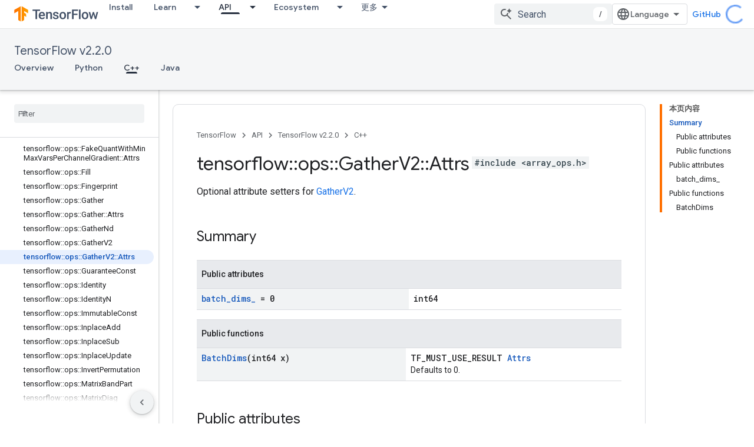

--- FILE ---
content_type: text/html; charset=utf-8
request_url: https://tensorflow.google.cn/versions/r2.2/api_docs/cc/struct/tensorflow/ops/gather-v2/attrs
body_size: 41036
content:









<!doctype html>
<html 
      lang="en"
      dir="ltr">
  <head>
    <meta name="google-signin-client-id" content="157101835696-ooapojlodmuabs2do2vuhhnf90bccmoi.apps.googleusercontent.com"><meta name="google-signin-scope"
          content="profile email"><meta property="og:site_name" content="TensorFlow">
    <meta property="og:type" content="website"><meta name="robots" content="noindex"><meta name="googlebot" content="noindex"><meta name="theme-color" content="#ff6f00"><meta charset="utf-8">
    <meta content="IE=Edge" http-equiv="X-UA-Compatible">
    <meta name="viewport" content="width=device-width, initial-scale=1">
    

    <link rel="manifest" href="/_pwa/tensorflow/manifest.json"
          crossorigin="use-credentials">
    <link rel="preconnect" href="//www.gstatic.cn" crossorigin>
    <link rel="preconnect" href="//fonts.gstatic.cn" crossorigin>
    <link rel="preconnect" href="//fonts.googleapis.cn" crossorigin>
    <link rel="preconnect" href="//apis.google.com" crossorigin>
    <link rel="preconnect" href="//www.google-analytics.com" crossorigin><link rel="stylesheet" href="//fonts.googleapis.cn/css?family=Google+Sans:400,500|Roboto:400,400italic,500,500italic,700,700italic|Roboto+Mono:400,500,700&display=swap">
      <link rel="stylesheet"
            href="//fonts.googleapis.cn/css2?family=Material+Icons&family=Material+Symbols+Outlined&display=block"><link rel="stylesheet" href="https://www.gstatic.cn/devrel-devsite/prod/v6dcfc5a6ab74baade852b535c8a876ff20ade102b870fd5f49da5da2dbf570bd/tensorflow/css/app.css">
      <link rel="shortcut icon" href="https://www.gstatic.cn/devrel-devsite/prod/v6dcfc5a6ab74baade852b535c8a876ff20ade102b870fd5f49da5da2dbf570bd/tensorflow/images/favicon.png">
    <link rel="apple-touch-icon" href="https://www.gstatic.cn/devrel-devsite/prod/v6dcfc5a6ab74baade852b535c8a876ff20ade102b870fd5f49da5da2dbf570bd/tensorflow/images/apple-touch-icon-180x180.png"><link rel="canonical" href="https://tensorflow.google.cn/versions/r2.2/api_docs/cc/struct/tensorflow/ops/gather-v2/attrs">
      <link rel="alternate" hreflang="en-cn"
          href="https://tensorflow.google.cn/versions/r2.2/api_docs/cc/struct/tensorflow/ops/gather-v2/attrs" /><link rel="alternate" hreflang="x-default" href="https://tensorflow.google.cn/versions/r2.2/api_docs/cc/struct/tensorflow/ops/gather-v2/attrs" /><link rel="alternate" hreflang="ar-cn"
          href="https://tensorflow.google.cn/versions/r2.2/api_docs/cc/struct/tensorflow/ops/gather-v2/attrs?hl=ar" /><link rel="alternate" hreflang="bn-cn"
          href="https://tensorflow.google.cn/versions/r2.2/api_docs/cc/struct/tensorflow/ops/gather-v2/attrs?hl=bn" /><link rel="alternate" hreflang="fa-cn"
          href="https://tensorflow.google.cn/versions/r2.2/api_docs/cc/struct/tensorflow/ops/gather-v2/attrs?hl=fa" /><link rel="alternate" hreflang="fr-cn"
          href="https://tensorflow.google.cn/versions/r2.2/api_docs/cc/struct/tensorflow/ops/gather-v2/attrs?hl=fr" /><link rel="alternate" hreflang="he-cn"
          href="https://tensorflow.google.cn/versions/r2.2/api_docs/cc/struct/tensorflow/ops/gather-v2/attrs?hl=he" /><link rel="alternate" hreflang="hi-cn"
          href="https://tensorflow.google.cn/versions/r2.2/api_docs/cc/struct/tensorflow/ops/gather-v2/attrs?hl=hi" /><link rel="alternate" hreflang="id-cn"
          href="https://tensorflow.google.cn/versions/r2.2/api_docs/cc/struct/tensorflow/ops/gather-v2/attrs?hl=id" /><link rel="alternate" hreflang="it-cn"
          href="https://tensorflow.google.cn/versions/r2.2/api_docs/cc/struct/tensorflow/ops/gather-v2/attrs?hl=it" /><link rel="alternate" hreflang="ja-cn"
          href="https://tensorflow.google.cn/versions/r2.2/api_docs/cc/struct/tensorflow/ops/gather-v2/attrs?hl=ja" /><link rel="alternate" hreflang="ko-cn"
          href="https://tensorflow.google.cn/versions/r2.2/api_docs/cc/struct/tensorflow/ops/gather-v2/attrs?hl=ko" /><link rel="alternate" hreflang="pl-cn"
          href="https://tensorflow.google.cn/versions/r2.2/api_docs/cc/struct/tensorflow/ops/gather-v2/attrs?hl=pl" /><link rel="alternate" hreflang="pt-BR-cn"
          href="https://tensorflow.google.cn/versions/r2.2/api_docs/cc/struct/tensorflow/ops/gather-v2/attrs?hl=pt-br" /><link rel="alternate" hreflang="pt-cn"
          href="https://tensorflow.google.cn/versions/r2.2/api_docs/cc/struct/tensorflow/ops/gather-v2/attrs?hl=pt" /><link rel="alternate" hreflang="ru-cn"
          href="https://tensorflow.google.cn/versions/r2.2/api_docs/cc/struct/tensorflow/ops/gather-v2/attrs?hl=ru" /><link rel="alternate" hreflang="es-cn"
          href="https://tensorflow.google.cn/versions/r2.2/api_docs/cc/struct/tensorflow/ops/gather-v2/attrs?hl=es" /><link rel="alternate" hreflang="es-419-cn"
          href="https://tensorflow.google.cn/versions/r2.2/api_docs/cc/struct/tensorflow/ops/gather-v2/attrs?hl=es-419" /><link rel="alternate" hreflang="th-cn"
          href="https://tensorflow.google.cn/versions/r2.2/api_docs/cc/struct/tensorflow/ops/gather-v2/attrs?hl=th" /><link rel="alternate" hreflang="tr-cn"
          href="https://tensorflow.google.cn/versions/r2.2/api_docs/cc/struct/tensorflow/ops/gather-v2/attrs?hl=tr" /><link rel="alternate" hreflang="vi-cn"
          href="https://tensorflow.google.cn/versions/r2.2/api_docs/cc/struct/tensorflow/ops/gather-v2/attrs?hl=vi" /><link rel="alternate" hreflang="en"
          href="https://www.tensorflow.org/versions/r2.2/api_docs/cc/struct/tensorflow/ops/gather-v2/attrs" /><link rel="alternate" hreflang="x-default" href="https://www.tensorflow.org/versions/r2.2/api_docs/cc/struct/tensorflow/ops/gather-v2/attrs" /><link rel="alternate" hreflang="ar"
          href="https://www.tensorflow.org/versions/r2.2/api_docs/cc/struct/tensorflow/ops/gather-v2/attrs?hl=ar" /><link rel="alternate" hreflang="bn"
          href="https://www.tensorflow.org/versions/r2.2/api_docs/cc/struct/tensorflow/ops/gather-v2/attrs?hl=bn" /><link rel="alternate" hreflang="fa"
          href="https://www.tensorflow.org/versions/r2.2/api_docs/cc/struct/tensorflow/ops/gather-v2/attrs?hl=fa" /><link rel="alternate" hreflang="fr"
          href="https://www.tensorflow.org/versions/r2.2/api_docs/cc/struct/tensorflow/ops/gather-v2/attrs?hl=fr" /><link rel="alternate" hreflang="he"
          href="https://www.tensorflow.org/versions/r2.2/api_docs/cc/struct/tensorflow/ops/gather-v2/attrs?hl=he" /><link rel="alternate" hreflang="hi"
          href="https://www.tensorflow.org/versions/r2.2/api_docs/cc/struct/tensorflow/ops/gather-v2/attrs?hl=hi" /><link rel="alternate" hreflang="id"
          href="https://www.tensorflow.org/versions/r2.2/api_docs/cc/struct/tensorflow/ops/gather-v2/attrs?hl=id" /><link rel="alternate" hreflang="it"
          href="https://www.tensorflow.org/versions/r2.2/api_docs/cc/struct/tensorflow/ops/gather-v2/attrs?hl=it" /><link rel="alternate" hreflang="ja"
          href="https://www.tensorflow.org/versions/r2.2/api_docs/cc/struct/tensorflow/ops/gather-v2/attrs?hl=ja" /><link rel="alternate" hreflang="ko"
          href="https://www.tensorflow.org/versions/r2.2/api_docs/cc/struct/tensorflow/ops/gather-v2/attrs?hl=ko" /><link rel="alternate" hreflang="pl"
          href="https://www.tensorflow.org/versions/r2.2/api_docs/cc/struct/tensorflow/ops/gather-v2/attrs?hl=pl" /><link rel="alternate" hreflang="pt-BR"
          href="https://www.tensorflow.org/versions/r2.2/api_docs/cc/struct/tensorflow/ops/gather-v2/attrs?hl=pt-br" /><link rel="alternate" hreflang="pt"
          href="https://www.tensorflow.org/versions/r2.2/api_docs/cc/struct/tensorflow/ops/gather-v2/attrs?hl=pt" /><link rel="alternate" hreflang="ru"
          href="https://www.tensorflow.org/versions/r2.2/api_docs/cc/struct/tensorflow/ops/gather-v2/attrs?hl=ru" /><link rel="alternate" hreflang="es"
          href="https://www.tensorflow.org/versions/r2.2/api_docs/cc/struct/tensorflow/ops/gather-v2/attrs?hl=es" /><link rel="alternate" hreflang="es-419"
          href="https://www.tensorflow.org/versions/r2.2/api_docs/cc/struct/tensorflow/ops/gather-v2/attrs?hl=es-419" /><link rel="alternate" hreflang="th"
          href="https://www.tensorflow.org/versions/r2.2/api_docs/cc/struct/tensorflow/ops/gather-v2/attrs?hl=th" /><link rel="alternate" hreflang="tr"
          href="https://www.tensorflow.org/versions/r2.2/api_docs/cc/struct/tensorflow/ops/gather-v2/attrs?hl=tr" /><link rel="alternate" hreflang="vi"
          href="https://www.tensorflow.org/versions/r2.2/api_docs/cc/struct/tensorflow/ops/gather-v2/attrs?hl=vi" /><title>tensorflow::ops::GatherV2::Attrs Struct Reference &nbsp;|&nbsp; TensorFlow v2.2.0</title>

<meta property="og:title" content="tensorflow::ops::GatherV2::Attrs Struct Reference &nbsp;|&nbsp; TensorFlow v2.2.0"><meta property="og:url" content="https://tensorflow.google.cn/versions/r2.2/api_docs/cc/struct/tensorflow/ops/gather-v2/attrs"><meta property="og:locale" content="en"><script type="application/ld+json">
  {
    "@context": "https://schema.org",
    "@type": "Article",
    
    "headline": "tensorflow::ops::GatherV2::Attrs Struct Reference"
  }
</script><script type="application/ld+json">
  {
    "@context": "https://schema.org",
    "@type": "BreadcrumbList",
    "itemListElement": [{
      "@type": "ListItem",
      "position": 1,
      "name": "TensorFlow v2.2.0",
      "item": "https://tensorflow.google.cn/versions/r2.2/api_docs"
    },{
      "@type": "ListItem",
      "position": 2,
      "name": "tensorflow::ops::GatherV2::Attrs Struct Reference",
      "item": "https://tensorflow.google.cn/versions/r2.2/api_docs/cc/struct/tensorflow/ops/gather-v2/attrs"
    }]
  }
  </script>
  
  
  
  
  
  


    
      <link rel="stylesheet" href="/extras.css"></head>
  <body class="color-scheme--light"
        template="page"
        theme="tensorflow-theme"
        type="article"
        
        
        
        layout="docs"
        
        block-apix
        
        
        
        display-toc
        pending>
  
    <devsite-progress type="indeterminate" id="app-progress"></devsite-progress>
  
  
    <a href="#main-content" class="skip-link button">
      
      Skip to main content
    </a>
    <section class="devsite-wrapper">
      <devsite-cookie-notification-bar></devsite-cookie-notification-bar><devsite-header role="banner">
  
    





















<div class="devsite-header--inner" data-nosnippet>
  <div class="devsite-top-logo-row-wrapper-wrapper">
    <div class="devsite-top-logo-row-wrapper">
      <div class="devsite-top-logo-row">
        <button type="button" id="devsite-hamburger-menu"
          class="devsite-header-icon-button button-flat material-icons gc-analytics-event"
          data-category="Site-Wide Custom Events"
          data-label="Navigation menu button"
          visually-hidden
          aria-label="Open menu">
        </button>
        
<div class="devsite-product-name-wrapper">

  <a href="/" class="devsite-site-logo-link gc-analytics-event"
   data-category="Site-Wide Custom Events" data-label="Site logo" track-type="globalNav"
   track-name="tensorFlow" track-metadata-position="nav"
   track-metadata-eventDetail="nav">
  
  <picture>
    
    <img src="https://www.gstatic.cn/devrel-devsite/prod/v6dcfc5a6ab74baade852b535c8a876ff20ade102b870fd5f49da5da2dbf570bd/tensorflow/images/lockup.svg" class="devsite-site-logo" alt="TensorFlow">
  </picture>
  
</a>



  
  
  <span class="devsite-product-name">
    <ul class="devsite-breadcrumb-list"
  >
  
  <li class="devsite-breadcrumb-item
             ">
    
    
    
      
      
    
  </li>
  
</ul>
  </span>

</div>
        <div class="devsite-top-logo-row-middle">
          <div class="devsite-header-upper-tabs">
            
              
              
  <devsite-tabs class="upper-tabs">

    <nav class="devsite-tabs-wrapper" aria-label="Upper tabs">
      
        
          <tab  >
            
    <a href="https://tensorflow.google.cn/install"
    class="devsite-tabs-content gc-analytics-event "
      track-metadata-eventdetail="https://tensorflow.google.cn/install"
    
       track-type="nav"
       track-metadata-position="nav - install"
       track-metadata-module="primary nav"
       
       
         
           data-category="Site-Wide Custom Events"
         
           data-label="Tab: Install"
         
           track-name="install"
         
       >
    Install
  
    </a>
    
  
          </tab>
        
      
        
          <tab class="devsite-dropdown
    
    
    
    ">
  
    <a href="https://tensorflow.google.cn/learn"
    class="devsite-tabs-content gc-analytics-event "
      track-metadata-eventdetail="https://tensorflow.google.cn/learn"
    
       track-type="nav"
       track-metadata-position="nav - learn"
       track-metadata-module="primary nav"
       
       
         
           data-category="Site-Wide Custom Events"
         
           data-label="Tab: Learn"
         
           track-name="learn"
         
       >
    Learn
  
    </a>
    
      <button
         aria-haspopup="menu"
         aria-expanded="false"
         aria-label="Dropdown menu for Learn"
         track-type="nav"
         track-metadata-eventdetail="https://tensorflow.google.cn/learn"
         track-metadata-position="nav - learn"
         track-metadata-module="primary nav"
         
          
            data-category="Site-Wide Custom Events"
          
            data-label="Tab: Learn"
          
            track-name="learn"
          
        
         class="devsite-tabs-dropdown-toggle devsite-icon devsite-icon-arrow-drop-down"></button>
    
  
  <div class="devsite-tabs-dropdown" role="menu" aria-label="submenu" hidden>
    
    <div class="devsite-tabs-dropdown-content">
      
        <div class="devsite-tabs-dropdown-column
                    tfo-menu-column-learn">
          
            <ul class="devsite-tabs-dropdown-section
                       ">
              
              
              
                <li class="devsite-nav-item">
                  <a href="https://tensorflow.google.cn/learn"
                    
                     track-type="nav"
                     track-metadata-eventdetail="https://tensorflow.google.cn/learn"
                     track-metadata-position="nav - learn"
                     track-metadata-module="tertiary nav"
                     
                     tooltip
                  >
                    
                    <div class="devsite-nav-item-title">
                      Introduction
                    </div>
                    
                    <div class="devsite-nav-item-description">
                      New to TensorFlow?
                    </div>
                    
                  </a>
                </li>
              
                <li class="devsite-nav-item">
                  <a href="https://tensorflow.google.cn/tutorials"
                    
                     track-type="nav"
                     track-metadata-eventdetail="https://tensorflow.google.cn/tutorials"
                     track-metadata-position="nav - learn"
                     track-metadata-module="tertiary nav"
                     
                     tooltip
                  >
                    
                    <div class="devsite-nav-item-title">
                      Tutorials
                    </div>
                    
                    <div class="devsite-nav-item-description">
                      Learn how to use TensorFlow with end-to-end examples
                    </div>
                    
                  </a>
                </li>
              
                <li class="devsite-nav-item">
                  <a href="https://tensorflow.google.cn/guide"
                    
                     track-type="nav"
                     track-metadata-eventdetail="https://tensorflow.google.cn/guide"
                     track-metadata-position="nav - learn"
                     track-metadata-module="tertiary nav"
                     
                     tooltip
                  >
                    
                    <div class="devsite-nav-item-title">
                      Guide
                    </div>
                    
                    <div class="devsite-nav-item-description">
                      Learn framework concepts and components
                    </div>
                    
                  </a>
                </li>
              
                <li class="devsite-nav-item">
                  <a href="https://tensorflow.google.cn/resources/learn-ml"
                    
                     track-type="nav"
                     track-metadata-eventdetail="https://tensorflow.google.cn/resources/learn-ml"
                     track-metadata-position="nav - learn"
                     track-metadata-module="tertiary nav"
                     
                     tooltip
                  >
                    
                    <div class="devsite-nav-item-title">
                      Learn ML
                    </div>
                    
                    <div class="devsite-nav-item-description">
                      Educational resources to master your path with TensorFlow
                    </div>
                    
                  </a>
                </li>
              
            </ul>
          
        </div>
      
    </div>
  </div>
</tab>
        
      
        
          <tab class="devsite-dropdown
    
    devsite-active
    
    ">
  
    <a href="https://tensorflow.google.cn/api"
    class="devsite-tabs-content gc-analytics-event "
      track-metadata-eventdetail="https://tensorflow.google.cn/api"
    
       track-type="nav"
       track-metadata-position="nav - api"
       track-metadata-module="primary nav"
       aria-label="API, selected" 
       
         
           data-category="Site-Wide Custom Events"
         
           data-label="Tab: API"
         
           track-name="api"
         
       >
    API
  
    </a>
    
      <button
         aria-haspopup="menu"
         aria-expanded="false"
         aria-label="Dropdown menu for API"
         track-type="nav"
         track-metadata-eventdetail="https://tensorflow.google.cn/api"
         track-metadata-position="nav - api"
         track-metadata-module="primary nav"
         
          
            data-category="Site-Wide Custom Events"
          
            data-label="Tab: API"
          
            track-name="api"
          
        
         class="devsite-tabs-dropdown-toggle devsite-icon devsite-icon-arrow-drop-down"></button>
    
  
  <div class="devsite-tabs-dropdown" role="menu" aria-label="submenu" hidden>
    
    <div class="devsite-tabs-dropdown-content">
      
        <div class="devsite-tabs-dropdown-column
                    ">
          
            <ul class="devsite-tabs-dropdown-section
                       ">
              
              
              
                <li class="devsite-nav-item">
                  <a href="https://tensorflow.google.cn/api/stable"
                    
                     track-type="nav"
                     track-metadata-eventdetail="https://tensorflow.google.cn/api/stable"
                     track-metadata-position="nav - api"
                     track-metadata-module="tertiary nav"
                     
                     tooltip
                  >
                    
                    <div class="devsite-nav-item-title">
                      TensorFlow (v2.16.1)
                    </div>
                    
                  </a>
                </li>
              
                <li class="devsite-nav-item">
                  <a href="https://tensorflow.google.cn/versions"
                    
                     track-type="nav"
                     track-metadata-eventdetail="https://tensorflow.google.cn/versions"
                     track-metadata-position="nav - api"
                     track-metadata-module="tertiary nav"
                     
                     tooltip
                  >
                    
                    <div class="devsite-nav-item-title">
                      Versions…
                    </div>
                    
                  </a>
                </li>
              
            </ul>
          
        </div>
      
        <div class="devsite-tabs-dropdown-column
                    ">
          
            <ul class="devsite-tabs-dropdown-section
                       ">
              
              
              
                <li class="devsite-nav-item">
                  <a href="https://js.tensorflow.org/api/latest/"
                    
                     track-type="nav"
                     track-metadata-eventdetail="https://js.tensorflow.org/api/latest/"
                     track-metadata-position="nav - api"
                     track-metadata-module="tertiary nav"
                     
                     tooltip
                  >
                    
                    <div class="devsite-nav-item-title">
                      TensorFlow.js
                    </div>
                    
                  </a>
                </li>
              
                <li class="devsite-nav-item">
                  <a href="https://tensorflow.google.cn/lite/api_docs"
                    
                     track-type="nav"
                     track-metadata-eventdetail="https://tensorflow.google.cn/lite/api_docs"
                     track-metadata-position="nav - api"
                     track-metadata-module="tertiary nav"
                     
                     tooltip
                  >
                    
                    <div class="devsite-nav-item-title">
                      TensorFlow Lite
                    </div>
                    
                  </a>
                </li>
              
                <li class="devsite-nav-item">
                  <a href="https://tensorflow.google.cn/tfx/api_docs"
                    
                     track-type="nav"
                     track-metadata-eventdetail="https://tensorflow.google.cn/tfx/api_docs"
                     track-metadata-position="nav - api"
                     track-metadata-module="tertiary nav"
                     
                     tooltip
                  >
                    
                    <div class="devsite-nav-item-title">
                      TFX
                    </div>
                    
                  </a>
                </li>
              
            </ul>
          
        </div>
      
    </div>
  </div>
</tab>
        
      
        
          <tab class="devsite-dropdown
    
    
    
    ">
  
    <a href="https://tensorflow.google.cn/resources/models-datasets"
    class="devsite-tabs-content gc-analytics-event "
      track-metadata-eventdetail="https://tensorflow.google.cn/resources/models-datasets"
    
       track-type="nav"
       track-metadata-position="nav - ecosystem"
       track-metadata-module="primary nav"
       
       
         
           data-category="Site-Wide Custom Events"
         
           data-label="Tab: Ecosystem"
         
           track-name="ecosystem"
         
       >
    Ecosystem
  
    </a>
    
      <button
         aria-haspopup="menu"
         aria-expanded="false"
         aria-label="Dropdown menu for Ecosystem"
         track-type="nav"
         track-metadata-eventdetail="https://tensorflow.google.cn/resources/models-datasets"
         track-metadata-position="nav - ecosystem"
         track-metadata-module="primary nav"
         
          
            data-category="Site-Wide Custom Events"
          
            data-label="Tab: Ecosystem"
          
            track-name="ecosystem"
          
        
         class="devsite-tabs-dropdown-toggle devsite-icon devsite-icon-arrow-drop-down"></button>
    
  
  <div class="devsite-tabs-dropdown" role="menu" aria-label="submenu" hidden>
    
    <div class="devsite-tabs-dropdown-content">
      
        <div class="devsite-tabs-dropdown-column
                    ">
          
            <ul class="devsite-tabs-dropdown-section
                       ">
              
                <li class="devsite-nav-title" role="heading" tooltip>LIBRARIES</li>
              
              
              
                <li class="devsite-nav-item">
                  <a href="https://tensorflow.google.cn/js"
                    
                     track-type="nav"
                     track-metadata-eventdetail="https://tensorflow.google.cn/js"
                     track-metadata-position="nav - ecosystem"
                     track-metadata-module="tertiary nav"
                     
                       track-metadata-module_headline="libraries"
                     
                     tooltip
                  >
                    
                    <div class="devsite-nav-item-title">
                      TensorFlow.js
                    </div>
                    
                    <div class="devsite-nav-item-description">
                      Develop web ML applications in JavaScript
                    </div>
                    
                  </a>
                </li>
              
                <li class="devsite-nav-item">
                  <a href="https://tensorflow.google.cn/lite"
                    
                     track-type="nav"
                     track-metadata-eventdetail="https://tensorflow.google.cn/lite"
                     track-metadata-position="nav - ecosystem"
                     track-metadata-module="tertiary nav"
                     
                       track-metadata-module_headline="libraries"
                     
                     tooltip
                  >
                    
                    <div class="devsite-nav-item-title">
                      TensorFlow Lite
                    </div>
                    
                    <div class="devsite-nav-item-description">
                      Deploy ML on mobile, microcontrollers and other edge devices
                    </div>
                    
                  </a>
                </li>
              
                <li class="devsite-nav-item">
                  <a href="https://tensorflow.google.cn/tfx"
                    
                     track-type="nav"
                     track-metadata-eventdetail="https://tensorflow.google.cn/tfx"
                     track-metadata-position="nav - ecosystem"
                     track-metadata-module="tertiary nav"
                     
                       track-metadata-module_headline="libraries"
                     
                     tooltip
                  >
                    
                    <div class="devsite-nav-item-title">
                      TFX
                    </div>
                    
                    <div class="devsite-nav-item-description">
                      Build production ML pipelines
                    </div>
                    
                  </a>
                </li>
              
                <li class="devsite-nav-item">
                  <a href="https://tensorflow.google.cn/resources/libraries-extensions"
                    
                     track-type="nav"
                     track-metadata-eventdetail="https://tensorflow.google.cn/resources/libraries-extensions"
                     track-metadata-position="nav - ecosystem"
                     track-metadata-module="tertiary nav"
                     
                       track-metadata-module_headline="libraries"
                     
                     tooltip
                  >
                    
                    <div class="devsite-nav-item-title">
                      All libraries
                    </div>
                    
                    <div class="devsite-nav-item-description">
                      Create advanced models and extend TensorFlow
                    </div>
                    
                  </a>
                </li>
              
            </ul>
          
        </div>
      
        <div class="devsite-tabs-dropdown-column
                    ">
          
            <ul class="devsite-tabs-dropdown-section
                       ">
              
                <li class="devsite-nav-title" role="heading" tooltip>RESOURCES</li>
              
              
              
                <li class="devsite-nav-item">
                  <a href="https://tensorflow.google.cn/resources/models-datasets"
                    
                     track-type="nav"
                     track-metadata-eventdetail="https://tensorflow.google.cn/resources/models-datasets"
                     track-metadata-position="nav - ecosystem"
                     track-metadata-module="tertiary nav"
                     
                       track-metadata-module_headline="resources"
                     
                     tooltip
                  >
                    
                    <div class="devsite-nav-item-title">
                      Models & datasets
                    </div>
                    
                    <div class="devsite-nav-item-description">
                      Pre-trained models and datasets built by Google and the community
                    </div>
                    
                  </a>
                </li>
              
                <li class="devsite-nav-item">
                  <a href="https://tensorflow.google.cn/resources/tools"
                    
                     track-type="nav"
                     track-metadata-eventdetail="https://tensorflow.google.cn/resources/tools"
                     track-metadata-position="nav - ecosystem"
                     track-metadata-module="tertiary nav"
                     
                       track-metadata-module_headline="resources"
                     
                     tooltip
                  >
                    
                    <div class="devsite-nav-item-title">
                      Tools
                    </div>
                    
                    <div class="devsite-nav-item-description">
                      Tools to support and accelerate TensorFlow workflows
                    </div>
                    
                  </a>
                </li>
              
                <li class="devsite-nav-item">
                  <a href="https://tensorflow.google.cn/responsible_ai"
                    
                     track-type="nav"
                     track-metadata-eventdetail="https://tensorflow.google.cn/responsible_ai"
                     track-metadata-position="nav - ecosystem"
                     track-metadata-module="tertiary nav"
                     
                       track-metadata-module_headline="resources"
                     
                     tooltip
                  >
                    
                    <div class="devsite-nav-item-title">
                      Responsible AI
                    </div>
                    
                    <div class="devsite-nav-item-description">
                      Resources for every stage of the ML workflow
                    </div>
                    
                  </a>
                </li>
              
                <li class="devsite-nav-item">
                  <a href="https://tensorflow.google.cn/resources/recommendation-systems"
                    
                     track-type="nav"
                     track-metadata-eventdetail="https://tensorflow.google.cn/resources/recommendation-systems"
                     track-metadata-position="nav - ecosystem"
                     track-metadata-module="tertiary nav"
                     
                       track-metadata-module_headline="resources"
                     
                     tooltip
                  >
                    
                    <div class="devsite-nav-item-title">
                      Recommendation systems
                    </div>
                    
                    <div class="devsite-nav-item-description">
                      Build recommendation systems with open source tools
                    </div>
                    
                  </a>
                </li>
              
            </ul>
          
        </div>
      
    </div>
  </div>
</tab>
        
      
        
          <tab class="devsite-dropdown
    
    
    
    ">
  
    <a href="https://tensorflow.google.cn/community"
    class="devsite-tabs-content gc-analytics-event "
      track-metadata-eventdetail="https://tensorflow.google.cn/community"
    
       track-type="nav"
       track-metadata-position="nav - community"
       track-metadata-module="primary nav"
       
       
         
           data-category="Site-Wide Custom Events"
         
           data-label="Tab: Community"
         
           track-name="community"
         
       >
    Community
  
    </a>
    
      <button
         aria-haspopup="menu"
         aria-expanded="false"
         aria-label="Dropdown menu for Community"
         track-type="nav"
         track-metadata-eventdetail="https://tensorflow.google.cn/community"
         track-metadata-position="nav - community"
         track-metadata-module="primary nav"
         
          
            data-category="Site-Wide Custom Events"
          
            data-label="Tab: Community"
          
            track-name="community"
          
        
         class="devsite-tabs-dropdown-toggle devsite-icon devsite-icon-arrow-drop-down"></button>
    
  
  <div class="devsite-tabs-dropdown" role="menu" aria-label="submenu" hidden>
    
    <div class="devsite-tabs-dropdown-content">
      
        <div class="devsite-tabs-dropdown-column
                    ">
          
            <ul class="devsite-tabs-dropdown-section
                       ">
              
              
              
                <li class="devsite-nav-item">
                  <a href="https://tensorflow.google.cn/community/groups"
                    
                     track-type="nav"
                     track-metadata-eventdetail="https://tensorflow.google.cn/community/groups"
                     track-metadata-position="nav - community"
                     track-metadata-module="tertiary nav"
                     
                     tooltip
                  >
                    
                    <div class="devsite-nav-item-title">
                      Groups
                    </div>
                    
                    <div class="devsite-nav-item-description">
                      User groups, interest groups and mailing lists
                    </div>
                    
                  </a>
                </li>
              
                <li class="devsite-nav-item">
                  <a href="https://tensorflow.google.cn/community/contribute"
                    
                     track-type="nav"
                     track-metadata-eventdetail="https://tensorflow.google.cn/community/contribute"
                     track-metadata-position="nav - community"
                     track-metadata-module="tertiary nav"
                     
                     tooltip
                  >
                    
                    <div class="devsite-nav-item-title">
                      Contribute
                    </div>
                    
                    <div class="devsite-nav-item-description">
                      Guide for contributing to code and documentation
                    </div>
                    
                  </a>
                </li>
              
                <li class="devsite-nav-item">
                  <a href="https://blog.tensorflow.org/"
                    
                     track-type="nav"
                     track-metadata-eventdetail="https://blog.tensorflow.org/"
                     track-metadata-position="nav - community"
                     track-metadata-module="tertiary nav"
                     
                     tooltip
                  >
                    
                    <div class="devsite-nav-item-title">
                      Blog
                    </div>
                    
                    <div class="devsite-nav-item-description">
                      Stay up to date with all things TensorFlow
                    </div>
                    
                  </a>
                </li>
              
                <li class="devsite-nav-item">
                  <a href="https://discuss.tensorflow.org"
                    
                     track-type="nav"
                     track-metadata-eventdetail="https://discuss.tensorflow.org"
                     track-metadata-position="nav - community"
                     track-metadata-module="tertiary nav"
                     
                     tooltip
                  >
                    
                    <div class="devsite-nav-item-title">
                      Forum
                    </div>
                    
                    <div class="devsite-nav-item-description">
                      Discussion platform for the TensorFlow community
                    </div>
                    
                  </a>
                </li>
              
            </ul>
          
        </div>
      
    </div>
  </div>
</tab>
        
      
        
          <tab class="devsite-dropdown
    
    
    
    ">
  
    <a href="https://tensorflow.google.cn/about"
    class="devsite-tabs-content gc-analytics-event "
      track-metadata-eventdetail="https://tensorflow.google.cn/about"
    
       track-type="nav"
       track-metadata-position="nav - why tensorflow"
       track-metadata-module="primary nav"
       
       
         
           data-category="Site-Wide Custom Events"
         
           data-label="Tab: Why TensorFlow"
         
           track-name="why tensorflow"
         
       >
    Why TensorFlow
  
    </a>
    
      <button
         aria-haspopup="menu"
         aria-expanded="false"
         aria-label="Dropdown menu for Why TensorFlow"
         track-type="nav"
         track-metadata-eventdetail="https://tensorflow.google.cn/about"
         track-metadata-position="nav - why tensorflow"
         track-metadata-module="primary nav"
         
          
            data-category="Site-Wide Custom Events"
          
            data-label="Tab: Why TensorFlow"
          
            track-name="why tensorflow"
          
        
         class="devsite-tabs-dropdown-toggle devsite-icon devsite-icon-arrow-drop-down"></button>
    
  
  <div class="devsite-tabs-dropdown" role="menu" aria-label="submenu" hidden>
    
    <div class="devsite-tabs-dropdown-content">
      
        <div class="devsite-tabs-dropdown-column
                    ">
          
            <ul class="devsite-tabs-dropdown-section
                       ">
              
              
              
                <li class="devsite-nav-item">
                  <a href="https://tensorflow.google.cn/about"
                    
                     track-type="nav"
                     track-metadata-eventdetail="https://tensorflow.google.cn/about"
                     track-metadata-position="nav - why tensorflow"
                     track-metadata-module="tertiary nav"
                     
                     tooltip
                  >
                    
                    <div class="devsite-nav-item-title">
                      About
                    </div>
                    
                  </a>
                </li>
              
                <li class="devsite-nav-item">
                  <a href="https://tensorflow.google.cn/about/case-studies"
                    
                     track-type="nav"
                     track-metadata-eventdetail="https://tensorflow.google.cn/about/case-studies"
                     track-metadata-position="nav - why tensorflow"
                     track-metadata-module="tertiary nav"
                     
                     tooltip
                  >
                    
                    <div class="devsite-nav-item-title">
                      Case studies
                    </div>
                    
                  </a>
                </li>
              
            </ul>
          
        </div>
      
    </div>
  </div>
</tab>
        
      
    </nav>

  </devsite-tabs>

            
           </div>
          
<devsite-search
    
    
    enable-suggestions
      
    
    enable-search-summaries
    project-name="TensorFlow v2.2.0"
    tenant-name="TensorFlow"
    
    
    
    
    
    >
  <form class="devsite-search-form" action="https://tensorflow.google.cn/s/results" method="GET">
    <div class="devsite-search-container">
      <button type="button"
              search-open
              class="devsite-search-button devsite-header-icon-button button-flat material-icons"
              
              aria-label="Open search"></button>
      <div class="devsite-searchbox">
        <input
          aria-activedescendant=""
          aria-autocomplete="list"
          
          aria-label="Search"
          aria-expanded="false"
          aria-haspopup="listbox"
          autocomplete="off"
          class="devsite-search-field devsite-search-query"
          name="q"
          
          placeholder="Search"
          role="combobox"
          type="text"
          value=""
          >
          <div class="devsite-search-image material-icons" aria-hidden="true">
            
              <svg class="devsite-search-ai-image" width="24" height="24" viewBox="0 0 24 24" fill="none" xmlns="http://www.w3.org/2000/svg">
                  <g clip-path="url(#clip0_6641_386)">
                    <path d="M19.6 21L13.3 14.7C12.8 15.1 12.225 15.4167 11.575 15.65C10.925 15.8833 10.2333 16 9.5 16C7.68333 16 6.14167 15.375 4.875 14.125C3.625 12.8583 3 11.3167 3 9.5C3 7.68333 3.625 6.15 4.875 4.9C6.14167 3.63333 7.68333 3 9.5 3C10.0167 3 10.5167 3.05833 11 3.175C11.4833 3.275 11.9417 3.43333 12.375 3.65L10.825 5.2C10.6083 5.13333 10.3917 5.08333 10.175 5.05C9.95833 5.01667 9.73333 5 9.5 5C8.25 5 7.18333 5.44167 6.3 6.325C5.43333 7.19167 5 8.25 5 9.5C5 10.75 5.43333 11.8167 6.3 12.7C7.18333 13.5667 8.25 14 9.5 14C10.6667 14 11.6667 13.625 12.5 12.875C13.35 12.1083 13.8417 11.15 13.975 10H15.975C15.925 10.6333 15.7833 11.2333 15.55 11.8C15.3333 12.3667 15.05 12.8667 14.7 13.3L21 19.6L19.6 21ZM17.5 12C17.5 10.4667 16.9667 9.16667 15.9 8.1C14.8333 7.03333 13.5333 6.5 12 6.5C13.5333 6.5 14.8333 5.96667 15.9 4.9C16.9667 3.83333 17.5 2.53333 17.5 0.999999C17.5 2.53333 18.0333 3.83333 19.1 4.9C20.1667 5.96667 21.4667 6.5 23 6.5C21.4667 6.5 20.1667 7.03333 19.1 8.1C18.0333 9.16667 17.5 10.4667 17.5 12Z" fill="#5F6368"/>
                  </g>
                <defs>
                <clipPath id="clip0_6641_386">
                <rect width="24" height="24" fill="white"/>
                </clipPath>
                </defs>
              </svg>
            
          </div>
          <div class="devsite-search-shortcut-icon-container" aria-hidden="true">
            <kbd class="devsite-search-shortcut-icon">/</kbd>
          </div>
      </div>
    </div>
  </form>
  <button type="button"
          search-close
          class="devsite-search-button devsite-header-icon-button button-flat material-icons"
          
          aria-label="Close search"></button>
</devsite-search>

        </div>

        

          

          

          

          
<devsite-language-selector>
  <ul role="presentation">
    
    
    <li role="presentation">
      <a role="menuitem" lang="en"
        >English</a>
    </li>
    
    <li role="presentation">
      <a role="menuitem" lang="es"
        >Español</a>
    </li>
    
    <li role="presentation">
      <a role="menuitem" lang="es_419"
        >Español – América Latina</a>
    </li>
    
    <li role="presentation">
      <a role="menuitem" lang="fr"
        >Français</a>
    </li>
    
    <li role="presentation">
      <a role="menuitem" lang="id"
        >Indonesia</a>
    </li>
    
    <li role="presentation">
      <a role="menuitem" lang="it"
        >Italiano</a>
    </li>
    
    <li role="presentation">
      <a role="menuitem" lang="pl"
        >Polski</a>
    </li>
    
    <li role="presentation">
      <a role="menuitem" lang="pt"
        >Português</a>
    </li>
    
    <li role="presentation">
      <a role="menuitem" lang="pt_br"
        >Português – Brasil</a>
    </li>
    
    <li role="presentation">
      <a role="menuitem" lang="vi"
        >Tiếng Việt</a>
    </li>
    
    <li role="presentation">
      <a role="menuitem" lang="tr"
        >Türkçe</a>
    </li>
    
    <li role="presentation">
      <a role="menuitem" lang="ru"
        >Русский</a>
    </li>
    
    <li role="presentation">
      <a role="menuitem" lang="he"
        >עברית</a>
    </li>
    
    <li role="presentation">
      <a role="menuitem" lang="ar"
        >العربيّة</a>
    </li>
    
    <li role="presentation">
      <a role="menuitem" lang="fa"
        >فارسی</a>
    </li>
    
    <li role="presentation">
      <a role="menuitem" lang="hi"
        >हिंदी</a>
    </li>
    
    <li role="presentation">
      <a role="menuitem" lang="bn"
        >বাংলা</a>
    </li>
    
    <li role="presentation">
      <a role="menuitem" lang="th"
        >ภาษาไทย</a>
    </li>
    
    <li role="presentation">
      <a role="menuitem" lang="zh_cn"
        >中文 – 简体</a>
    </li>
    
    <li role="presentation">
      <a role="menuitem" lang="ja"
        >日本語</a>
    </li>
    
    <li role="presentation">
      <a role="menuitem" lang="ko"
        >한국어</a>
    </li>
    
  </ul>
</devsite-language-selector>


          
            <a class="devsite-header-link devsite-top-button button gc-analytics-event "
    href="//github.com/tensorflow"
    data-category="Site-Wide Custom Events"
    data-label="Site header link: GitHub"
    >
  GitHub
</a>
          

        

        
        
        
          <devsite-openid-user id="devsite-user"></devsite-openid-user>
        
      </div>
    </div>
  </div>



  <div class="devsite-collapsible-section
    ">
    <div class="devsite-header-background">
      
        
          <div class="devsite-product-id-row"
           >
            <div class="devsite-product-description-row">
              
                
                <div class="devsite-product-id">
                  
                  
                  
                    <ul class="devsite-breadcrumb-list"
  >
  
  <li class="devsite-breadcrumb-item
             ">
    
    
    
      
        
  <a href="https://tensorflow.google.cn/versions/r2.2/api_docs"
      
        class="devsite-breadcrumb-link gc-analytics-event"
      
        data-category="Site-Wide Custom Events"
      
        data-label="Lower Header"
      
        data-value="1"
      
        track-type="globalNav"
      
        track-name="breadcrumb"
      
        track-metadata-position="1"
      
        track-metadata-eventdetail="TensorFlow v2.2.0"
      
    >
    
          TensorFlow v2.2.0
        
  </a>
  
      
    
  </li>
  
</ul>
                </div>
                
              
              
            </div>
            
          </div>
          
        
      
      
        <div class="devsite-doc-set-nav-row">
          
          
            
            
  <devsite-tabs class="lower-tabs">

    <nav class="devsite-tabs-wrapper" aria-label="Lower tabs">
      
        
          <tab  >
            
    <a href="https://tensorflow.google.cn/versions/r2.2/api_docs"
    class="devsite-tabs-content gc-analytics-event "
      track-metadata-eventdetail="https://tensorflow.google.cn/versions/r2.2/api_docs"
    
       track-type="nav"
       track-metadata-position="nav - overview"
       track-metadata-module="primary nav"
       
       
         
           data-category="Site-Wide Custom Events"
         
           data-label="Tab: Overview"
         
           track-name="overview"
         
       >
    Overview
  
    </a>
    
  
          </tab>
        
      
        
          <tab  >
            
    <a href="https://tensorflow.google.cn/versions/r2.2/api_docs/python/tf"
    class="devsite-tabs-content gc-analytics-event "
      track-metadata-eventdetail="https://tensorflow.google.cn/versions/r2.2/api_docs/python/tf"
    
       track-type="nav"
       track-metadata-position="nav - python"
       track-metadata-module="primary nav"
       
       
         
           data-category="Site-Wide Custom Events"
         
           data-label="Tab: Python"
         
           track-name="python"
         
       >
    Python
  
    </a>
    
  
          </tab>
        
      
        
          <tab  class="devsite-active">
            
    <a href="https://tensorflow.google.cn/versions/r2.2/api_docs/cc"
    class="devsite-tabs-content gc-analytics-event "
      track-metadata-eventdetail="https://tensorflow.google.cn/versions/r2.2/api_docs/cc"
    
       track-type="nav"
       track-metadata-position="nav - c++"
       track-metadata-module="primary nav"
       aria-label="C++, selected" 
       
         
           data-category="Site-Wide Custom Events"
         
           data-label="Tab: C++"
         
           track-name="c++"
         
       >
    C++
  
    </a>
    
  
          </tab>
        
      
        
          <tab  >
            
    <a href="https://tensorflow.google.cn/versions/r2.2/api_docs/java/reference/org/tensorflow/package-summary"
    class="devsite-tabs-content gc-analytics-event "
      track-metadata-eventdetail="https://tensorflow.google.cn/versions/r2.2/api_docs/java/reference/org/tensorflow/package-summary"
    
       track-type="nav"
       track-metadata-position="nav - java"
       track-metadata-module="primary nav"
       
       
         
           data-category="Site-Wide Custom Events"
         
           data-label="Tab: Java"
         
           track-name="java"
         
       >
    Java
  
    </a>
    
  
          </tab>
        
      
    </nav>

  </devsite-tabs>

          
          
        </div>
      
    </div>
  </div>

</div>



  

  
</devsite-header>
      <devsite-book-nav scrollbars >
        
          





















<div class="devsite-book-nav-filter"
     >
  <span class="filter-list-icon material-icons" aria-hidden="true"></span>
  <input type="text"
         placeholder="Filter"
         
         aria-label="Type to filter"
         role="searchbox">
  
  <span class="filter-clear-button hidden"
        data-title="Clear filter"
        aria-label="Clear filter"
        role="button"
        tabindex="0"></span>
</div>

<nav class="devsite-book-nav devsite-nav nocontent"
     aria-label="Side menu">
  <div class="devsite-mobile-header">
    <button type="button"
            id="devsite-close-nav"
            class="devsite-header-icon-button button-flat material-icons gc-analytics-event"
            data-category="Site-Wide Custom Events"
            data-label="Close navigation"
            aria-label="Close navigation">
    </button>
    <div class="devsite-product-name-wrapper">

  <a href="/" class="devsite-site-logo-link gc-analytics-event"
   data-category="Site-Wide Custom Events" data-label="Site logo" track-type="globalNav"
   track-name="tensorFlow" track-metadata-position="nav"
   track-metadata-eventDetail="nav">
  
  <picture>
    
    <img src="https://www.gstatic.cn/devrel-devsite/prod/v6dcfc5a6ab74baade852b535c8a876ff20ade102b870fd5f49da5da2dbf570bd/tensorflow/images/lockup.svg" class="devsite-site-logo" alt="TensorFlow">
  </picture>
  
</a>


  
      <span class="devsite-product-name">
        
        
        <ul class="devsite-breadcrumb-list"
  >
  
  <li class="devsite-breadcrumb-item
             ">
    
    
    
      
      
    
  </li>
  
</ul>
      </span>
    

</div>
  </div>

  <div class="devsite-book-nav-wrapper">
    <div class="devsite-mobile-nav-top">
      
        <ul class="devsite-nav-list">
          
            <li class="devsite-nav-item">
              
  
  <a href="/install"
    
       class="devsite-nav-title gc-analytics-event
              
              "
    

    
      
        data-category="Site-Wide Custom Events"
      
        data-label="Tab: Install"
      
        track-name="install"
      
    
     data-category="Site-Wide Custom Events"
     data-label="Responsive Tab: Install"
     track-type="globalNav"
     track-metadata-eventDetail="globalMenu"
     track-metadata-position="nav">
  
    <span class="devsite-nav-text" tooltip >
      Install
   </span>
    
  
  </a>
  

  
              
            </li>
          
            <li class="devsite-nav-item">
              
  
  <a href="/learn"
    
       class="devsite-nav-title gc-analytics-event
              
              "
    

    
      
        data-category="Site-Wide Custom Events"
      
        data-label="Tab: Learn"
      
        track-name="learn"
      
    
     data-category="Site-Wide Custom Events"
     data-label="Responsive Tab: Learn"
     track-type="globalNav"
     track-metadata-eventDetail="globalMenu"
     track-metadata-position="nav">
  
    <span class="devsite-nav-text" tooltip >
      Learn
   </span>
    
  
  </a>
  

  
    <ul class="devsite-nav-responsive-tabs devsite-nav-has-menu
               ">
      
<li class="devsite-nav-item">

  
  <span
    
       class="devsite-nav-title"
       tooltip
    
    
      
        data-category="Site-Wide Custom Events"
      
        data-label="Tab: Learn"
      
        track-name="learn"
      
    >
  
    <span class="devsite-nav-text" tooltip menu="Learn">
      More
   </span>
    
    <span class="devsite-nav-icon material-icons" data-icon="forward"
          menu="Learn">
    </span>
    
  
  </span>
  

</li>

    </ul>
  
              
            </li>
          
            <li class="devsite-nav-item">
              
  
  <a href="/api"
    
       class="devsite-nav-title gc-analytics-event
              
              devsite-nav-active"
    

    
      
        data-category="Site-Wide Custom Events"
      
        data-label="Tab: API"
      
        track-name="api"
      
    
     data-category="Site-Wide Custom Events"
     data-label="Responsive Tab: API"
     track-type="globalNav"
     track-metadata-eventDetail="globalMenu"
     track-metadata-position="nav">
  
    <span class="devsite-nav-text" tooltip >
      API
   </span>
    
  
  </a>
  

  
    <ul class="devsite-nav-responsive-tabs devsite-nav-has-menu
               ">
      
<li class="devsite-nav-item">

  
  <span
    
       class="devsite-nav-title"
       tooltip
    
    
      
        data-category="Site-Wide Custom Events"
      
        data-label="Tab: API"
      
        track-name="api"
      
    >
  
    <span class="devsite-nav-text" tooltip menu="API">
      More
   </span>
    
    <span class="devsite-nav-icon material-icons" data-icon="forward"
          menu="API">
    </span>
    
  
  </span>
  

</li>

    </ul>
  
              
                <ul class="devsite-nav-responsive-tabs">
                  
                    
                    
                    
                    <li class="devsite-nav-item">
                      
  
  <a href="/versions/r2.2/api_docs"
    
       class="devsite-nav-title gc-analytics-event
              
              "
    

    
      
        data-category="Site-Wide Custom Events"
      
        data-label="Tab: Overview"
      
        track-name="overview"
      
    
     data-category="Site-Wide Custom Events"
     data-label="Responsive Tab: Overview"
     track-type="globalNav"
     track-metadata-eventDetail="globalMenu"
     track-metadata-position="nav">
  
    <span class="devsite-nav-text" tooltip >
      Overview
   </span>
    
  
  </a>
  

  
                    </li>
                  
                    
                    
                    
                    <li class="devsite-nav-item">
                      
  
  <a href="/versions/r2.2/api_docs/python/tf"
    
       class="devsite-nav-title gc-analytics-event
              
              "
    

    
      
        data-category="Site-Wide Custom Events"
      
        data-label="Tab: Python"
      
        track-name="python"
      
    
     data-category="Site-Wide Custom Events"
     data-label="Responsive Tab: Python"
     track-type="globalNav"
     track-metadata-eventDetail="globalMenu"
     track-metadata-position="nav">
  
    <span class="devsite-nav-text" tooltip >
      Python
   </span>
    
  
  </a>
  

  
                    </li>
                  
                    
                    
                    
                    <li class="devsite-nav-item">
                      
  
  <a href="/versions/r2.2/api_docs/cc"
    
       class="devsite-nav-title gc-analytics-event
              
              devsite-nav-active"
    

    
      
        data-category="Site-Wide Custom Events"
      
        data-label="Tab: C++"
      
        track-name="c++"
      
    
     data-category="Site-Wide Custom Events"
     data-label="Responsive Tab: C++"
     track-type="globalNav"
     track-metadata-eventDetail="globalMenu"
     track-metadata-position="nav">
  
    <span class="devsite-nav-text" tooltip menu="_book">
      C++
   </span>
    
  
  </a>
  

  
                    </li>
                  
                    
                    
                    
                    <li class="devsite-nav-item">
                      
  
  <a href="/versions/r2.2/api_docs/java/reference/org/tensorflow/package-summary"
    
       class="devsite-nav-title gc-analytics-event
              
              "
    

    
      
        data-category="Site-Wide Custom Events"
      
        data-label="Tab: Java"
      
        track-name="java"
      
    
     data-category="Site-Wide Custom Events"
     data-label="Responsive Tab: Java"
     track-type="globalNav"
     track-metadata-eventDetail="globalMenu"
     track-metadata-position="nav">
  
    <span class="devsite-nav-text" tooltip >
      Java
   </span>
    
  
  </a>
  

  
                    </li>
                  
                </ul>
              
            </li>
          
            <li class="devsite-nav-item">
              
  
  <a href="/resources/models-datasets"
    
       class="devsite-nav-title gc-analytics-event
              
              "
    

    
      
        data-category="Site-Wide Custom Events"
      
        data-label="Tab: Ecosystem"
      
        track-name="ecosystem"
      
    
     data-category="Site-Wide Custom Events"
     data-label="Responsive Tab: Ecosystem"
     track-type="globalNav"
     track-metadata-eventDetail="globalMenu"
     track-metadata-position="nav">
  
    <span class="devsite-nav-text" tooltip >
      Ecosystem
   </span>
    
  
  </a>
  

  
    <ul class="devsite-nav-responsive-tabs devsite-nav-has-menu
               ">
      
<li class="devsite-nav-item">

  
  <span
    
       class="devsite-nav-title"
       tooltip
    
    
      
        data-category="Site-Wide Custom Events"
      
        data-label="Tab: Ecosystem"
      
        track-name="ecosystem"
      
    >
  
    <span class="devsite-nav-text" tooltip menu="Ecosystem">
      More
   </span>
    
    <span class="devsite-nav-icon material-icons" data-icon="forward"
          menu="Ecosystem">
    </span>
    
  
  </span>
  

</li>

    </ul>
  
              
            </li>
          
            <li class="devsite-nav-item">
              
  
  <a href="/community"
    
       class="devsite-nav-title gc-analytics-event
              
              "
    

    
      
        data-category="Site-Wide Custom Events"
      
        data-label="Tab: Community"
      
        track-name="community"
      
    
     data-category="Site-Wide Custom Events"
     data-label="Responsive Tab: Community"
     track-type="globalNav"
     track-metadata-eventDetail="globalMenu"
     track-metadata-position="nav">
  
    <span class="devsite-nav-text" tooltip >
      Community
   </span>
    
  
  </a>
  

  
    <ul class="devsite-nav-responsive-tabs devsite-nav-has-menu
               ">
      
<li class="devsite-nav-item">

  
  <span
    
       class="devsite-nav-title"
       tooltip
    
    
      
        data-category="Site-Wide Custom Events"
      
        data-label="Tab: Community"
      
        track-name="community"
      
    >
  
    <span class="devsite-nav-text" tooltip menu="Community">
      More
   </span>
    
    <span class="devsite-nav-icon material-icons" data-icon="forward"
          menu="Community">
    </span>
    
  
  </span>
  

</li>

    </ul>
  
              
            </li>
          
            <li class="devsite-nav-item">
              
  
  <a href="/about"
    
       class="devsite-nav-title gc-analytics-event
              
              "
    

    
      
        data-category="Site-Wide Custom Events"
      
        data-label="Tab: Why TensorFlow"
      
        track-name="why tensorflow"
      
    
     data-category="Site-Wide Custom Events"
     data-label="Responsive Tab: Why TensorFlow"
     track-type="globalNav"
     track-metadata-eventDetail="globalMenu"
     track-metadata-position="nav">
  
    <span class="devsite-nav-text" tooltip >
      Why TensorFlow
   </span>
    
  
  </a>
  

  
    <ul class="devsite-nav-responsive-tabs devsite-nav-has-menu
               ">
      
<li class="devsite-nav-item">

  
  <span
    
       class="devsite-nav-title"
       tooltip
    
    
      
        data-category="Site-Wide Custom Events"
      
        data-label="Tab: Why TensorFlow"
      
        track-name="why tensorflow"
      
    >
  
    <span class="devsite-nav-text" tooltip menu="Why TensorFlow">
      More
   </span>
    
    <span class="devsite-nav-icon material-icons" data-icon="forward"
          menu="Why TensorFlow">
    </span>
    
  
  </span>
  

</li>

    </ul>
  
              
            </li>
          
          
    
    
<li class="devsite-nav-item">

  
  <a href="//github.com/tensorflow"
    
       class="devsite-nav-title gc-analytics-event "
    

    
     data-category="Site-Wide Custom Events"
     data-label="Responsive Tab: GitHub"
     track-type="navMenu"
     track-metadata-eventDetail="globalMenu"
     track-metadata-position="nav">
  
    <span class="devsite-nav-text" tooltip >
      GitHub
   </span>
    
  
  </a>
  

</li>

  
          
        </ul>
      
    </div>
    
      <div class="devsite-mobile-nav-bottom">
        
          
          <ul class="devsite-nav-list" menu="_book">
            <li class="devsite-nav-item"><a href="/versions/r2.2/api_docs/cc"
        class="devsite-nav-title gc-analytics-event"
        data-category="Site-Wide Custom Events"
        data-label="Book nav link, pathname: /versions/r2.2/api_docs/cc"
        track-type="bookNav"
        track-name="click"
        track-metadata-eventdetail="/versions/r2.2/api_docs/cc"
      ><span class="devsite-nav-text" tooltip>C++</span></a></li>

  <li class="devsite-nav-item
           devsite-nav-expandable"><div class="devsite-expandable-nav">
      <a class="devsite-nav-toggle" aria-hidden="true"></a><div class="devsite-nav-title devsite-nav-title-no-path" tabindex="0" role="button">
        <span class="devsite-nav-text" tooltip>array_ops</span>
      </div><ul class="devsite-nav-section"><li class="devsite-nav-item"><a href="/versions/r2.2/api_docs/cc/group/array-ops"
        class="devsite-nav-title gc-analytics-event"
        data-category="Site-Wide Custom Events"
        data-label="Book nav link, pathname: /versions/r2.2/api_docs/cc/group/array-ops"
        track-type="bookNav"
        track-name="click"
        track-metadata-eventdetail="/versions/r2.2/api_docs/cc/group/array-ops"
      ><span class="devsite-nav-text" tooltip>Overview</span></a></li><li class="devsite-nav-item"><a href="/versions/r2.2/api_docs/cc/class/tensorflow/ops/batch-to-space"
        class="devsite-nav-title gc-analytics-event"
        data-category="Site-Wide Custom Events"
        data-label="Book nav link, pathname: /versions/r2.2/api_docs/cc/class/tensorflow/ops/batch-to-space"
        track-type="bookNav"
        track-name="click"
        track-metadata-eventdetail="/versions/r2.2/api_docs/cc/class/tensorflow/ops/batch-to-space"
      ><span class="devsite-nav-text" tooltip>tensorflow::ops::BatchToSpace</span></a></li><li class="devsite-nav-item"><a href="/versions/r2.2/api_docs/cc/class/tensorflow/ops/batch-to-space-n-d"
        class="devsite-nav-title gc-analytics-event"
        data-category="Site-Wide Custom Events"
        data-label="Book nav link, pathname: /versions/r2.2/api_docs/cc/class/tensorflow/ops/batch-to-space-n-d"
        track-type="bookNav"
        track-name="click"
        track-metadata-eventdetail="/versions/r2.2/api_docs/cc/class/tensorflow/ops/batch-to-space-n-d"
      ><span class="devsite-nav-text" tooltip>tensorflow::ops::BatchToSpaceND</span></a></li><li class="devsite-nav-item"><a href="/versions/r2.2/api_docs/cc/class/tensorflow/ops/bitcast"
        class="devsite-nav-title gc-analytics-event"
        data-category="Site-Wide Custom Events"
        data-label="Book nav link, pathname: /versions/r2.2/api_docs/cc/class/tensorflow/ops/bitcast"
        track-type="bookNav"
        track-name="click"
        track-metadata-eventdetail="/versions/r2.2/api_docs/cc/class/tensorflow/ops/bitcast"
      ><span class="devsite-nav-text" tooltip>tensorflow::ops::Bitcast</span></a></li><li class="devsite-nav-item"><a href="/versions/r2.2/api_docs/cc/class/tensorflow/ops/broadcast-dynamic-shape"
        class="devsite-nav-title gc-analytics-event"
        data-category="Site-Wide Custom Events"
        data-label="Book nav link, pathname: /versions/r2.2/api_docs/cc/class/tensorflow/ops/broadcast-dynamic-shape"
        track-type="bookNav"
        track-name="click"
        track-metadata-eventdetail="/versions/r2.2/api_docs/cc/class/tensorflow/ops/broadcast-dynamic-shape"
      ><span class="devsite-nav-text" tooltip>tensorflow::ops::BroadcastDynamicShape</span></a></li><li class="devsite-nav-item"><a href="/versions/r2.2/api_docs/cc/class/tensorflow/ops/broadcast-to"
        class="devsite-nav-title gc-analytics-event"
        data-category="Site-Wide Custom Events"
        data-label="Book nav link, pathname: /versions/r2.2/api_docs/cc/class/tensorflow/ops/broadcast-to"
        track-type="bookNav"
        track-name="click"
        track-metadata-eventdetail="/versions/r2.2/api_docs/cc/class/tensorflow/ops/broadcast-to"
      ><span class="devsite-nav-text" tooltip>tensorflow::ops::BroadcastTo</span></a></li><li class="devsite-nav-item"><a href="/versions/r2.2/api_docs/cc/class/tensorflow/ops/check-numerics"
        class="devsite-nav-title gc-analytics-event"
        data-category="Site-Wide Custom Events"
        data-label="Book nav link, pathname: /versions/r2.2/api_docs/cc/class/tensorflow/ops/check-numerics"
        track-type="bookNav"
        track-name="click"
        track-metadata-eventdetail="/versions/r2.2/api_docs/cc/class/tensorflow/ops/check-numerics"
      ><span class="devsite-nav-text" tooltip>tensorflow::ops::CheckNumerics</span></a></li><li class="devsite-nav-item"><a href="/versions/r2.2/api_docs/cc/class/tensorflow/ops/concat"
        class="devsite-nav-title gc-analytics-event"
        data-category="Site-Wide Custom Events"
        data-label="Book nav link, pathname: /versions/r2.2/api_docs/cc/class/tensorflow/ops/concat"
        track-type="bookNav"
        track-name="click"
        track-metadata-eventdetail="/versions/r2.2/api_docs/cc/class/tensorflow/ops/concat"
      ><span class="devsite-nav-text" tooltip>tensorflow::ops::Concat</span></a></li><li class="devsite-nav-item"><a href="/versions/r2.2/api_docs/cc/class/tensorflow/ops/conjugate-transpose"
        class="devsite-nav-title gc-analytics-event"
        data-category="Site-Wide Custom Events"
        data-label="Book nav link, pathname: /versions/r2.2/api_docs/cc/class/tensorflow/ops/conjugate-transpose"
        track-type="bookNav"
        track-name="click"
        track-metadata-eventdetail="/versions/r2.2/api_docs/cc/class/tensorflow/ops/conjugate-transpose"
      ><span class="devsite-nav-text" tooltip>tensorflow::ops::ConjugateTranspose</span></a></li><li class="devsite-nav-item"><a href="/versions/r2.2/api_docs/cc/class/tensorflow/ops/debug-gradient-identity"
        class="devsite-nav-title gc-analytics-event"
        data-category="Site-Wide Custom Events"
        data-label="Book nav link, pathname: /versions/r2.2/api_docs/cc/class/tensorflow/ops/debug-gradient-identity"
        track-type="bookNav"
        track-name="click"
        track-metadata-eventdetail="/versions/r2.2/api_docs/cc/class/tensorflow/ops/debug-gradient-identity"
      ><span class="devsite-nav-text" tooltip>tensorflow::ops::DebugGradientIdentity</span></a></li><li class="devsite-nav-item"><a href="/versions/r2.2/api_docs/cc/class/tensorflow/ops/debug-gradient-ref-identity"
        class="devsite-nav-title gc-analytics-event"
        data-category="Site-Wide Custom Events"
        data-label="Book nav link, pathname: /versions/r2.2/api_docs/cc/class/tensorflow/ops/debug-gradient-ref-identity"
        track-type="bookNav"
        track-name="click"
        track-metadata-eventdetail="/versions/r2.2/api_docs/cc/class/tensorflow/ops/debug-gradient-ref-identity"
      ><span class="devsite-nav-text" tooltip>tensorflow::ops::DebugGradientRefIdentity</span></a></li><li class="devsite-nav-item"><a href="/versions/r2.2/api_docs/cc/class/tensorflow/ops/deep-copy"
        class="devsite-nav-title gc-analytics-event"
        data-category="Site-Wide Custom Events"
        data-label="Book nav link, pathname: /versions/r2.2/api_docs/cc/class/tensorflow/ops/deep-copy"
        track-type="bookNav"
        track-name="click"
        track-metadata-eventdetail="/versions/r2.2/api_docs/cc/class/tensorflow/ops/deep-copy"
      ><span class="devsite-nav-text" tooltip>tensorflow::ops::DeepCopy</span></a></li><li class="devsite-nav-item"><a href="/versions/r2.2/api_docs/cc/class/tensorflow/ops/depth-to-space"
        class="devsite-nav-title gc-analytics-event"
        data-category="Site-Wide Custom Events"
        data-label="Book nav link, pathname: /versions/r2.2/api_docs/cc/class/tensorflow/ops/depth-to-space"
        track-type="bookNav"
        track-name="click"
        track-metadata-eventdetail="/versions/r2.2/api_docs/cc/class/tensorflow/ops/depth-to-space"
      ><span class="devsite-nav-text" tooltip>tensorflow::ops::DepthToSpace</span></a></li><li class="devsite-nav-item"><a href="/versions/r2.2/api_docs/cc/struct/tensorflow/ops/depth-to-space/attrs"
        class="devsite-nav-title gc-analytics-event"
        data-category="Site-Wide Custom Events"
        data-label="Book nav link, pathname: /versions/r2.2/api_docs/cc/struct/tensorflow/ops/depth-to-space/attrs"
        track-type="bookNav"
        track-name="click"
        track-metadata-eventdetail="/versions/r2.2/api_docs/cc/struct/tensorflow/ops/depth-to-space/attrs"
      ><span class="devsite-nav-text" tooltip>tensorflow::ops::DepthToSpace::Attrs</span></a></li><li class="devsite-nav-item"><a href="/versions/r2.2/api_docs/cc/class/tensorflow/ops/dequantize"
        class="devsite-nav-title gc-analytics-event"
        data-category="Site-Wide Custom Events"
        data-label="Book nav link, pathname: /versions/r2.2/api_docs/cc/class/tensorflow/ops/dequantize"
        track-type="bookNav"
        track-name="click"
        track-metadata-eventdetail="/versions/r2.2/api_docs/cc/class/tensorflow/ops/dequantize"
      ><span class="devsite-nav-text" tooltip>tensorflow::ops::Dequantize</span></a></li><li class="devsite-nav-item"><a href="/versions/r2.2/api_docs/cc/struct/tensorflow/ops/dequantize/attrs"
        class="devsite-nav-title gc-analytics-event"
        data-category="Site-Wide Custom Events"
        data-label="Book nav link, pathname: /versions/r2.2/api_docs/cc/struct/tensorflow/ops/dequantize/attrs"
        track-type="bookNav"
        track-name="click"
        track-metadata-eventdetail="/versions/r2.2/api_docs/cc/struct/tensorflow/ops/dequantize/attrs"
      ><span class="devsite-nav-text" tooltip>tensorflow::ops::Dequantize::Attrs</span></a></li><li class="devsite-nav-item"><a href="/versions/r2.2/api_docs/cc/class/tensorflow/ops/diag"
        class="devsite-nav-title gc-analytics-event"
        data-category="Site-Wide Custom Events"
        data-label="Book nav link, pathname: /versions/r2.2/api_docs/cc/class/tensorflow/ops/diag"
        track-type="bookNav"
        track-name="click"
        track-metadata-eventdetail="/versions/r2.2/api_docs/cc/class/tensorflow/ops/diag"
      ><span class="devsite-nav-text" tooltip>tensorflow::ops::Diag</span></a></li><li class="devsite-nav-item"><a href="/versions/r2.2/api_docs/cc/class/tensorflow/ops/diag-part"
        class="devsite-nav-title gc-analytics-event"
        data-category="Site-Wide Custom Events"
        data-label="Book nav link, pathname: /versions/r2.2/api_docs/cc/class/tensorflow/ops/diag-part"
        track-type="bookNav"
        track-name="click"
        track-metadata-eventdetail="/versions/r2.2/api_docs/cc/class/tensorflow/ops/diag-part"
      ><span class="devsite-nav-text" tooltip>tensorflow::ops::DiagPart</span></a></li><li class="devsite-nav-item"><a href="/versions/r2.2/api_docs/cc/class/tensorflow/ops/edit-distance"
        class="devsite-nav-title gc-analytics-event"
        data-category="Site-Wide Custom Events"
        data-label="Book nav link, pathname: /versions/r2.2/api_docs/cc/class/tensorflow/ops/edit-distance"
        track-type="bookNav"
        track-name="click"
        track-metadata-eventdetail="/versions/r2.2/api_docs/cc/class/tensorflow/ops/edit-distance"
      ><span class="devsite-nav-text" tooltip>tensorflow::ops::EditDistance</span></a></li><li class="devsite-nav-item"><a href="/versions/r2.2/api_docs/cc/struct/tensorflow/ops/edit-distance/attrs"
        class="devsite-nav-title gc-analytics-event"
        data-category="Site-Wide Custom Events"
        data-label="Book nav link, pathname: /versions/r2.2/api_docs/cc/struct/tensorflow/ops/edit-distance/attrs"
        track-type="bookNav"
        track-name="click"
        track-metadata-eventdetail="/versions/r2.2/api_docs/cc/struct/tensorflow/ops/edit-distance/attrs"
      ><span class="devsite-nav-text" tooltip>tensorflow::ops::EditDistance::Attrs</span></a></li><li class="devsite-nav-item"><a href="/versions/r2.2/api_docs/cc/class/tensorflow/ops/empty"
        class="devsite-nav-title gc-analytics-event"
        data-category="Site-Wide Custom Events"
        data-label="Book nav link, pathname: /versions/r2.2/api_docs/cc/class/tensorflow/ops/empty"
        track-type="bookNav"
        track-name="click"
        track-metadata-eventdetail="/versions/r2.2/api_docs/cc/class/tensorflow/ops/empty"
      ><span class="devsite-nav-text" tooltip>tensorflow::ops::Empty</span></a></li><li class="devsite-nav-item"><a href="/versions/r2.2/api_docs/cc/struct/tensorflow/ops/empty/attrs"
        class="devsite-nav-title gc-analytics-event"
        data-category="Site-Wide Custom Events"
        data-label="Book nav link, pathname: /versions/r2.2/api_docs/cc/struct/tensorflow/ops/empty/attrs"
        track-type="bookNav"
        track-name="click"
        track-metadata-eventdetail="/versions/r2.2/api_docs/cc/struct/tensorflow/ops/empty/attrs"
      ><span class="devsite-nav-text" tooltip>tensorflow::ops::Empty::Attrs</span></a></li><li class="devsite-nav-item"><a href="/versions/r2.2/api_docs/cc/class/tensorflow/ops/ensure-shape"
        class="devsite-nav-title gc-analytics-event"
        data-category="Site-Wide Custom Events"
        data-label="Book nav link, pathname: /versions/r2.2/api_docs/cc/class/tensorflow/ops/ensure-shape"
        track-type="bookNav"
        track-name="click"
        track-metadata-eventdetail="/versions/r2.2/api_docs/cc/class/tensorflow/ops/ensure-shape"
      ><span class="devsite-nav-text" tooltip>tensorflow::ops::EnsureShape</span></a></li><li class="devsite-nav-item"><a href="/versions/r2.2/api_docs/cc/class/tensorflow/ops/expand-dims"
        class="devsite-nav-title gc-analytics-event"
        data-category="Site-Wide Custom Events"
        data-label="Book nav link, pathname: /versions/r2.2/api_docs/cc/class/tensorflow/ops/expand-dims"
        track-type="bookNav"
        track-name="click"
        track-metadata-eventdetail="/versions/r2.2/api_docs/cc/class/tensorflow/ops/expand-dims"
      ><span class="devsite-nav-text" tooltip>tensorflow::ops::ExpandDims</span></a></li><li class="devsite-nav-item"><a href="/versions/r2.2/api_docs/cc/class/tensorflow/ops/extract-image-patches"
        class="devsite-nav-title gc-analytics-event"
        data-category="Site-Wide Custom Events"
        data-label="Book nav link, pathname: /versions/r2.2/api_docs/cc/class/tensorflow/ops/extract-image-patches"
        track-type="bookNav"
        track-name="click"
        track-metadata-eventdetail="/versions/r2.2/api_docs/cc/class/tensorflow/ops/extract-image-patches"
      ><span class="devsite-nav-text" tooltip>tensorflow::ops::ExtractImagePatches</span></a></li><li class="devsite-nav-item"><a href="/versions/r2.2/api_docs/cc/class/tensorflow/ops/extract-volume-patches"
        class="devsite-nav-title gc-analytics-event"
        data-category="Site-Wide Custom Events"
        data-label="Book nav link, pathname: /versions/r2.2/api_docs/cc/class/tensorflow/ops/extract-volume-patches"
        track-type="bookNav"
        track-name="click"
        track-metadata-eventdetail="/versions/r2.2/api_docs/cc/class/tensorflow/ops/extract-volume-patches"
      ><span class="devsite-nav-text" tooltip>tensorflow::ops::ExtractVolumePatches</span></a></li><li class="devsite-nav-item"><a href="/versions/r2.2/api_docs/cc/class/tensorflow/ops/fake-quant-with-min-max-args"
        class="devsite-nav-title gc-analytics-event"
        data-category="Site-Wide Custom Events"
        data-label="Book nav link, pathname: /versions/r2.2/api_docs/cc/class/tensorflow/ops/fake-quant-with-min-max-args"
        track-type="bookNav"
        track-name="click"
        track-metadata-eventdetail="/versions/r2.2/api_docs/cc/class/tensorflow/ops/fake-quant-with-min-max-args"
      ><span class="devsite-nav-text" tooltip>tensorflow::ops::FakeQuantWithMinMaxArgs</span></a></li><li class="devsite-nav-item"><a href="/versions/r2.2/api_docs/cc/struct/tensorflow/ops/fake-quant-with-min-max-args/attrs"
        class="devsite-nav-title gc-analytics-event"
        data-category="Site-Wide Custom Events"
        data-label="Book nav link, pathname: /versions/r2.2/api_docs/cc/struct/tensorflow/ops/fake-quant-with-min-max-args/attrs"
        track-type="bookNav"
        track-name="click"
        track-metadata-eventdetail="/versions/r2.2/api_docs/cc/struct/tensorflow/ops/fake-quant-with-min-max-args/attrs"
      ><span class="devsite-nav-text" tooltip>tensorflow::ops::FakeQuantWithMinMaxArgs::Attrs</span></a></li><li class="devsite-nav-item"><a href="/versions/r2.2/api_docs/cc/class/tensorflow/ops/fake-quant-with-min-max-args-gradient"
        class="devsite-nav-title gc-analytics-event"
        data-category="Site-Wide Custom Events"
        data-label="Book nav link, pathname: /versions/r2.2/api_docs/cc/class/tensorflow/ops/fake-quant-with-min-max-args-gradient"
        track-type="bookNav"
        track-name="click"
        track-metadata-eventdetail="/versions/r2.2/api_docs/cc/class/tensorflow/ops/fake-quant-with-min-max-args-gradient"
      ><span class="devsite-nav-text" tooltip>tensorflow::ops::FakeQuantWithMinMaxArgsGradient</span></a></li><li class="devsite-nav-item"><a href="/versions/r2.2/api_docs/cc/struct/tensorflow/ops/fake-quant-with-min-max-args-gradient/attrs"
        class="devsite-nav-title gc-analytics-event"
        data-category="Site-Wide Custom Events"
        data-label="Book nav link, pathname: /versions/r2.2/api_docs/cc/struct/tensorflow/ops/fake-quant-with-min-max-args-gradient/attrs"
        track-type="bookNav"
        track-name="click"
        track-metadata-eventdetail="/versions/r2.2/api_docs/cc/struct/tensorflow/ops/fake-quant-with-min-max-args-gradient/attrs"
      ><span class="devsite-nav-text" tooltip>tensorflow::ops::FakeQuantWithMinMaxArgsGradient::Attrs</span></a></li><li class="devsite-nav-item"><a href="/versions/r2.2/api_docs/cc/class/tensorflow/ops/fake-quant-with-min-max-vars"
        class="devsite-nav-title gc-analytics-event"
        data-category="Site-Wide Custom Events"
        data-label="Book nav link, pathname: /versions/r2.2/api_docs/cc/class/tensorflow/ops/fake-quant-with-min-max-vars"
        track-type="bookNav"
        track-name="click"
        track-metadata-eventdetail="/versions/r2.2/api_docs/cc/class/tensorflow/ops/fake-quant-with-min-max-vars"
      ><span class="devsite-nav-text" tooltip>tensorflow::ops::FakeQuantWithMinMaxVars</span></a></li><li class="devsite-nav-item"><a href="/versions/r2.2/api_docs/cc/struct/tensorflow/ops/fake-quant-with-min-max-vars/attrs"
        class="devsite-nav-title gc-analytics-event"
        data-category="Site-Wide Custom Events"
        data-label="Book nav link, pathname: /versions/r2.2/api_docs/cc/struct/tensorflow/ops/fake-quant-with-min-max-vars/attrs"
        track-type="bookNav"
        track-name="click"
        track-metadata-eventdetail="/versions/r2.2/api_docs/cc/struct/tensorflow/ops/fake-quant-with-min-max-vars/attrs"
      ><span class="devsite-nav-text" tooltip>tensorflow::ops::FakeQuantWithMinMaxVars::Attrs</span></a></li><li class="devsite-nav-item"><a href="/versions/r2.2/api_docs/cc/class/tensorflow/ops/fake-quant-with-min-max-vars-gradient"
        class="devsite-nav-title gc-analytics-event"
        data-category="Site-Wide Custom Events"
        data-label="Book nav link, pathname: /versions/r2.2/api_docs/cc/class/tensorflow/ops/fake-quant-with-min-max-vars-gradient"
        track-type="bookNav"
        track-name="click"
        track-metadata-eventdetail="/versions/r2.2/api_docs/cc/class/tensorflow/ops/fake-quant-with-min-max-vars-gradient"
      ><span class="devsite-nav-text" tooltip>tensorflow::ops::FakeQuantWithMinMaxVarsGradient</span></a></li><li class="devsite-nav-item"><a href="/versions/r2.2/api_docs/cc/struct/tensorflow/ops/fake-quant-with-min-max-vars-gradient/attrs"
        class="devsite-nav-title gc-analytics-event"
        data-category="Site-Wide Custom Events"
        data-label="Book nav link, pathname: /versions/r2.2/api_docs/cc/struct/tensorflow/ops/fake-quant-with-min-max-vars-gradient/attrs"
        track-type="bookNav"
        track-name="click"
        track-metadata-eventdetail="/versions/r2.2/api_docs/cc/struct/tensorflow/ops/fake-quant-with-min-max-vars-gradient/attrs"
      ><span class="devsite-nav-text" tooltip>tensorflow::ops::FakeQuantWithMinMaxVarsGradient::Attrs</span></a></li><li class="devsite-nav-item"><a href="/versions/r2.2/api_docs/cc/class/tensorflow/ops/fake-quant-with-min-max-vars-per-channel"
        class="devsite-nav-title gc-analytics-event"
        data-category="Site-Wide Custom Events"
        data-label="Book nav link, pathname: /versions/r2.2/api_docs/cc/class/tensorflow/ops/fake-quant-with-min-max-vars-per-channel"
        track-type="bookNav"
        track-name="click"
        track-metadata-eventdetail="/versions/r2.2/api_docs/cc/class/tensorflow/ops/fake-quant-with-min-max-vars-per-channel"
      ><span class="devsite-nav-text" tooltip>tensorflow::ops::FakeQuantWithMinMaxVarsPerChannel</span></a></li><li class="devsite-nav-item"><a href="/versions/r2.2/api_docs/cc/struct/tensorflow/ops/fake-quant-with-min-max-vars-per-channel/attrs"
        class="devsite-nav-title gc-analytics-event"
        data-category="Site-Wide Custom Events"
        data-label="Book nav link, pathname: /versions/r2.2/api_docs/cc/struct/tensorflow/ops/fake-quant-with-min-max-vars-per-channel/attrs"
        track-type="bookNav"
        track-name="click"
        track-metadata-eventdetail="/versions/r2.2/api_docs/cc/struct/tensorflow/ops/fake-quant-with-min-max-vars-per-channel/attrs"
      ><span class="devsite-nav-text" tooltip>tensorflow::ops::FakeQuantWithMinMaxVarsPerChannel::Attrs</span></a></li><li class="devsite-nav-item"><a href="/versions/r2.2/api_docs/cc/class/tensorflow/ops/fake-quant-with-min-max-vars-per-channel-gradient"
        class="devsite-nav-title gc-analytics-event"
        data-category="Site-Wide Custom Events"
        data-label="Book nav link, pathname: /versions/r2.2/api_docs/cc/class/tensorflow/ops/fake-quant-with-min-max-vars-per-channel-gradient"
        track-type="bookNav"
        track-name="click"
        track-metadata-eventdetail="/versions/r2.2/api_docs/cc/class/tensorflow/ops/fake-quant-with-min-max-vars-per-channel-gradient"
      ><span class="devsite-nav-text" tooltip>tensorflow::ops::FakeQuantWithMinMaxVarsPerChannelGradient</span></a></li><li class="devsite-nav-item"><a href="/versions/r2.2/api_docs/cc/struct/tensorflow/ops/fake-quant-with-min-max-vars-per-channel-gradient/attrs"
        class="devsite-nav-title gc-analytics-event"
        data-category="Site-Wide Custom Events"
        data-label="Book nav link, pathname: /versions/r2.2/api_docs/cc/struct/tensorflow/ops/fake-quant-with-min-max-vars-per-channel-gradient/attrs"
        track-type="bookNav"
        track-name="click"
        track-metadata-eventdetail="/versions/r2.2/api_docs/cc/struct/tensorflow/ops/fake-quant-with-min-max-vars-per-channel-gradient/attrs"
      ><span class="devsite-nav-text" tooltip>tensorflow::ops::FakeQuantWithMinMaxVarsPerChannelGradient::Attrs</span></a></li><li class="devsite-nav-item"><a href="/versions/r2.2/api_docs/cc/class/tensorflow/ops/fill"
        class="devsite-nav-title gc-analytics-event"
        data-category="Site-Wide Custom Events"
        data-label="Book nav link, pathname: /versions/r2.2/api_docs/cc/class/tensorflow/ops/fill"
        track-type="bookNav"
        track-name="click"
        track-metadata-eventdetail="/versions/r2.2/api_docs/cc/class/tensorflow/ops/fill"
      ><span class="devsite-nav-text" tooltip>tensorflow::ops::Fill</span></a></li><li class="devsite-nav-item"><a href="/versions/r2.2/api_docs/cc/class/tensorflow/ops/fingerprint"
        class="devsite-nav-title gc-analytics-event"
        data-category="Site-Wide Custom Events"
        data-label="Book nav link, pathname: /versions/r2.2/api_docs/cc/class/tensorflow/ops/fingerprint"
        track-type="bookNav"
        track-name="click"
        track-metadata-eventdetail="/versions/r2.2/api_docs/cc/class/tensorflow/ops/fingerprint"
      ><span class="devsite-nav-text" tooltip>tensorflow::ops::Fingerprint</span></a></li><li class="devsite-nav-item"><a href="/versions/r2.2/api_docs/cc/class/tensorflow/ops/gather"
        class="devsite-nav-title gc-analytics-event"
        data-category="Site-Wide Custom Events"
        data-label="Book nav link, pathname: /versions/r2.2/api_docs/cc/class/tensorflow/ops/gather"
        track-type="bookNav"
        track-name="click"
        track-metadata-eventdetail="/versions/r2.2/api_docs/cc/class/tensorflow/ops/gather"
      ><span class="devsite-nav-text" tooltip>tensorflow::ops::Gather</span></a></li><li class="devsite-nav-item"><a href="/versions/r2.2/api_docs/cc/struct/tensorflow/ops/gather/attrs"
        class="devsite-nav-title gc-analytics-event"
        data-category="Site-Wide Custom Events"
        data-label="Book nav link, pathname: /versions/r2.2/api_docs/cc/struct/tensorflow/ops/gather/attrs"
        track-type="bookNav"
        track-name="click"
        track-metadata-eventdetail="/versions/r2.2/api_docs/cc/struct/tensorflow/ops/gather/attrs"
      ><span class="devsite-nav-text" tooltip>tensorflow::ops::Gather::Attrs</span></a></li><li class="devsite-nav-item"><a href="/versions/r2.2/api_docs/cc/class/tensorflow/ops/gather-nd"
        class="devsite-nav-title gc-analytics-event"
        data-category="Site-Wide Custom Events"
        data-label="Book nav link, pathname: /versions/r2.2/api_docs/cc/class/tensorflow/ops/gather-nd"
        track-type="bookNav"
        track-name="click"
        track-metadata-eventdetail="/versions/r2.2/api_docs/cc/class/tensorflow/ops/gather-nd"
      ><span class="devsite-nav-text" tooltip>tensorflow::ops::GatherNd</span></a></li><li class="devsite-nav-item"><a href="/versions/r2.2/api_docs/cc/class/tensorflow/ops/gather-v2"
        class="devsite-nav-title gc-analytics-event"
        data-category="Site-Wide Custom Events"
        data-label="Book nav link, pathname: /versions/r2.2/api_docs/cc/class/tensorflow/ops/gather-v2"
        track-type="bookNav"
        track-name="click"
        track-metadata-eventdetail="/versions/r2.2/api_docs/cc/class/tensorflow/ops/gather-v2"
      ><span class="devsite-nav-text" tooltip>tensorflow::ops::GatherV2</span></a></li><li class="devsite-nav-item"><a href="/versions/r2.2/api_docs/cc/struct/tensorflow/ops/gather-v2/attrs"
        class="devsite-nav-title gc-analytics-event"
        data-category="Site-Wide Custom Events"
        data-label="Book nav link, pathname: /versions/r2.2/api_docs/cc/struct/tensorflow/ops/gather-v2/attrs"
        track-type="bookNav"
        track-name="click"
        track-metadata-eventdetail="/versions/r2.2/api_docs/cc/struct/tensorflow/ops/gather-v2/attrs"
      ><span class="devsite-nav-text" tooltip>tensorflow::ops::GatherV2::Attrs</span></a></li><li class="devsite-nav-item"><a href="/versions/r2.2/api_docs/cc/class/tensorflow/ops/guarantee-const"
        class="devsite-nav-title gc-analytics-event"
        data-category="Site-Wide Custom Events"
        data-label="Book nav link, pathname: /versions/r2.2/api_docs/cc/class/tensorflow/ops/guarantee-const"
        track-type="bookNav"
        track-name="click"
        track-metadata-eventdetail="/versions/r2.2/api_docs/cc/class/tensorflow/ops/guarantee-const"
      ><span class="devsite-nav-text" tooltip>tensorflow::ops::GuaranteeConst</span></a></li><li class="devsite-nav-item"><a href="/versions/r2.2/api_docs/cc/class/tensorflow/ops/identity"
        class="devsite-nav-title gc-analytics-event"
        data-category="Site-Wide Custom Events"
        data-label="Book nav link, pathname: /versions/r2.2/api_docs/cc/class/tensorflow/ops/identity"
        track-type="bookNav"
        track-name="click"
        track-metadata-eventdetail="/versions/r2.2/api_docs/cc/class/tensorflow/ops/identity"
      ><span class="devsite-nav-text" tooltip>tensorflow::ops::Identity</span></a></li><li class="devsite-nav-item"><a href="/versions/r2.2/api_docs/cc/class/tensorflow/ops/identity-n"
        class="devsite-nav-title gc-analytics-event"
        data-category="Site-Wide Custom Events"
        data-label="Book nav link, pathname: /versions/r2.2/api_docs/cc/class/tensorflow/ops/identity-n"
        track-type="bookNav"
        track-name="click"
        track-metadata-eventdetail="/versions/r2.2/api_docs/cc/class/tensorflow/ops/identity-n"
      ><span class="devsite-nav-text" tooltip>tensorflow::ops::IdentityN</span></a></li><li class="devsite-nav-item"><a href="/versions/r2.2/api_docs/cc/class/tensorflow/ops/immutable-const"
        class="devsite-nav-title gc-analytics-event"
        data-category="Site-Wide Custom Events"
        data-label="Book nav link, pathname: /versions/r2.2/api_docs/cc/class/tensorflow/ops/immutable-const"
        track-type="bookNav"
        track-name="click"
        track-metadata-eventdetail="/versions/r2.2/api_docs/cc/class/tensorflow/ops/immutable-const"
      ><span class="devsite-nav-text" tooltip>tensorflow::ops::ImmutableConst</span></a></li><li class="devsite-nav-item"><a href="/versions/r2.2/api_docs/cc/class/tensorflow/ops/inplace-add"
        class="devsite-nav-title gc-analytics-event"
        data-category="Site-Wide Custom Events"
        data-label="Book nav link, pathname: /versions/r2.2/api_docs/cc/class/tensorflow/ops/inplace-add"
        track-type="bookNav"
        track-name="click"
        track-metadata-eventdetail="/versions/r2.2/api_docs/cc/class/tensorflow/ops/inplace-add"
      ><span class="devsite-nav-text" tooltip>tensorflow::ops::InplaceAdd</span></a></li><li class="devsite-nav-item"><a href="/versions/r2.2/api_docs/cc/class/tensorflow/ops/inplace-sub"
        class="devsite-nav-title gc-analytics-event"
        data-category="Site-Wide Custom Events"
        data-label="Book nav link, pathname: /versions/r2.2/api_docs/cc/class/tensorflow/ops/inplace-sub"
        track-type="bookNav"
        track-name="click"
        track-metadata-eventdetail="/versions/r2.2/api_docs/cc/class/tensorflow/ops/inplace-sub"
      ><span class="devsite-nav-text" tooltip>tensorflow::ops::InplaceSub</span></a></li><li class="devsite-nav-item"><a href="/versions/r2.2/api_docs/cc/class/tensorflow/ops/inplace-update"
        class="devsite-nav-title gc-analytics-event"
        data-category="Site-Wide Custom Events"
        data-label="Book nav link, pathname: /versions/r2.2/api_docs/cc/class/tensorflow/ops/inplace-update"
        track-type="bookNav"
        track-name="click"
        track-metadata-eventdetail="/versions/r2.2/api_docs/cc/class/tensorflow/ops/inplace-update"
      ><span class="devsite-nav-text" tooltip>tensorflow::ops::InplaceUpdate</span></a></li><li class="devsite-nav-item"><a href="/versions/r2.2/api_docs/cc/class/tensorflow/ops/invert-permutation"
        class="devsite-nav-title gc-analytics-event"
        data-category="Site-Wide Custom Events"
        data-label="Book nav link, pathname: /versions/r2.2/api_docs/cc/class/tensorflow/ops/invert-permutation"
        track-type="bookNav"
        track-name="click"
        track-metadata-eventdetail="/versions/r2.2/api_docs/cc/class/tensorflow/ops/invert-permutation"
      ><span class="devsite-nav-text" tooltip>tensorflow::ops::InvertPermutation</span></a></li><li class="devsite-nav-item"><a href="/versions/r2.2/api_docs/cc/class/tensorflow/ops/matrix-band-part"
        class="devsite-nav-title gc-analytics-event"
        data-category="Site-Wide Custom Events"
        data-label="Book nav link, pathname: /versions/r2.2/api_docs/cc/class/tensorflow/ops/matrix-band-part"
        track-type="bookNav"
        track-name="click"
        track-metadata-eventdetail="/versions/r2.2/api_docs/cc/class/tensorflow/ops/matrix-band-part"
      ><span class="devsite-nav-text" tooltip>tensorflow::ops::MatrixBandPart</span></a></li><li class="devsite-nav-item"><a href="/versions/r2.2/api_docs/cc/class/tensorflow/ops/matrix-diag"
        class="devsite-nav-title gc-analytics-event"
        data-category="Site-Wide Custom Events"
        data-label="Book nav link, pathname: /versions/r2.2/api_docs/cc/class/tensorflow/ops/matrix-diag"
        track-type="bookNav"
        track-name="click"
        track-metadata-eventdetail="/versions/r2.2/api_docs/cc/class/tensorflow/ops/matrix-diag"
      ><span class="devsite-nav-text" tooltip>tensorflow::ops::MatrixDiag</span></a></li><li class="devsite-nav-item"><a href="/versions/r2.2/api_docs/cc/class/tensorflow/ops/matrix-diag-part"
        class="devsite-nav-title gc-analytics-event"
        data-category="Site-Wide Custom Events"
        data-label="Book nav link, pathname: /versions/r2.2/api_docs/cc/class/tensorflow/ops/matrix-diag-part"
        track-type="bookNav"
        track-name="click"
        track-metadata-eventdetail="/versions/r2.2/api_docs/cc/class/tensorflow/ops/matrix-diag-part"
      ><span class="devsite-nav-text" tooltip>tensorflow::ops::MatrixDiagPart</span></a></li><li class="devsite-nav-item"><a href="/versions/r2.2/api_docs/cc/class/tensorflow/ops/matrix-diag-part-v2"
        class="devsite-nav-title gc-analytics-event"
        data-category="Site-Wide Custom Events"
        data-label="Book nav link, pathname: /versions/r2.2/api_docs/cc/class/tensorflow/ops/matrix-diag-part-v2"
        track-type="bookNav"
        track-name="click"
        track-metadata-eventdetail="/versions/r2.2/api_docs/cc/class/tensorflow/ops/matrix-diag-part-v2"
      ><span class="devsite-nav-text" tooltip>tensorflow::ops::MatrixDiagPartV2</span></a></li><li class="devsite-nav-item"><a href="/versions/r2.2/api_docs/cc/class/tensorflow/ops/matrix-diag-part-v3"
        class="devsite-nav-title gc-analytics-event"
        data-category="Site-Wide Custom Events"
        data-label="Book nav link, pathname: /versions/r2.2/api_docs/cc/class/tensorflow/ops/matrix-diag-part-v3"
        track-type="bookNav"
        track-name="click"
        track-metadata-eventdetail="/versions/r2.2/api_docs/cc/class/tensorflow/ops/matrix-diag-part-v3"
      ><span class="devsite-nav-text" tooltip>tensorflow::ops::MatrixDiagPartV3</span></a></li><li class="devsite-nav-item"><a href="/versions/r2.2/api_docs/cc/struct/tensorflow/ops/matrix-diag-part-v3/attrs"
        class="devsite-nav-title gc-analytics-event"
        data-category="Site-Wide Custom Events"
        data-label="Book nav link, pathname: /versions/r2.2/api_docs/cc/struct/tensorflow/ops/matrix-diag-part-v3/attrs"
        track-type="bookNav"
        track-name="click"
        track-metadata-eventdetail="/versions/r2.2/api_docs/cc/struct/tensorflow/ops/matrix-diag-part-v3/attrs"
      ><span class="devsite-nav-text" tooltip>tensorflow::ops::MatrixDiagPartV3::Attrs</span></a></li><li class="devsite-nav-item"><a href="/versions/r2.2/api_docs/cc/class/tensorflow/ops/matrix-diag-v2"
        class="devsite-nav-title gc-analytics-event"
        data-category="Site-Wide Custom Events"
        data-label="Book nav link, pathname: /versions/r2.2/api_docs/cc/class/tensorflow/ops/matrix-diag-v2"
        track-type="bookNav"
        track-name="click"
        track-metadata-eventdetail="/versions/r2.2/api_docs/cc/class/tensorflow/ops/matrix-diag-v2"
      ><span class="devsite-nav-text" tooltip>tensorflow::ops::MatrixDiagV2</span></a></li><li class="devsite-nav-item"><a href="/versions/r2.2/api_docs/cc/class/tensorflow/ops/matrix-diag-v3"
        class="devsite-nav-title gc-analytics-event"
        data-category="Site-Wide Custom Events"
        data-label="Book nav link, pathname: /versions/r2.2/api_docs/cc/class/tensorflow/ops/matrix-diag-v3"
        track-type="bookNav"
        track-name="click"
        track-metadata-eventdetail="/versions/r2.2/api_docs/cc/class/tensorflow/ops/matrix-diag-v3"
      ><span class="devsite-nav-text" tooltip>tensorflow::ops::MatrixDiagV3</span></a></li><li class="devsite-nav-item"><a href="/versions/r2.2/api_docs/cc/struct/tensorflow/ops/matrix-diag-v3/attrs"
        class="devsite-nav-title gc-analytics-event"
        data-category="Site-Wide Custom Events"
        data-label="Book nav link, pathname: /versions/r2.2/api_docs/cc/struct/tensorflow/ops/matrix-diag-v3/attrs"
        track-type="bookNav"
        track-name="click"
        track-metadata-eventdetail="/versions/r2.2/api_docs/cc/struct/tensorflow/ops/matrix-diag-v3/attrs"
      ><span class="devsite-nav-text" tooltip>tensorflow::ops::MatrixDiagV3::Attrs</span></a></li><li class="devsite-nav-item"><a href="/versions/r2.2/api_docs/cc/class/tensorflow/ops/matrix-set-diag"
        class="devsite-nav-title gc-analytics-event"
        data-category="Site-Wide Custom Events"
        data-label="Book nav link, pathname: /versions/r2.2/api_docs/cc/class/tensorflow/ops/matrix-set-diag"
        track-type="bookNav"
        track-name="click"
        track-metadata-eventdetail="/versions/r2.2/api_docs/cc/class/tensorflow/ops/matrix-set-diag"
      ><span class="devsite-nav-text" tooltip>tensorflow::ops::MatrixSetDiag</span></a></li><li class="devsite-nav-item"><a href="/versions/r2.2/api_docs/cc/class/tensorflow/ops/matrix-set-diag-v2"
        class="devsite-nav-title gc-analytics-event"
        data-category="Site-Wide Custom Events"
        data-label="Book nav link, pathname: /versions/r2.2/api_docs/cc/class/tensorflow/ops/matrix-set-diag-v2"
        track-type="bookNav"
        track-name="click"
        track-metadata-eventdetail="/versions/r2.2/api_docs/cc/class/tensorflow/ops/matrix-set-diag-v2"
      ><span class="devsite-nav-text" tooltip>tensorflow::ops::MatrixSetDiagV2</span></a></li><li class="devsite-nav-item"><a href="/versions/r2.2/api_docs/cc/class/tensorflow/ops/matrix-set-diag-v3"
        class="devsite-nav-title gc-analytics-event"
        data-category="Site-Wide Custom Events"
        data-label="Book nav link, pathname: /versions/r2.2/api_docs/cc/class/tensorflow/ops/matrix-set-diag-v3"
        track-type="bookNav"
        track-name="click"
        track-metadata-eventdetail="/versions/r2.2/api_docs/cc/class/tensorflow/ops/matrix-set-diag-v3"
      ><span class="devsite-nav-text" tooltip>tensorflow::ops::MatrixSetDiagV3</span></a></li><li class="devsite-nav-item"><a href="/versions/r2.2/api_docs/cc/struct/tensorflow/ops/matrix-set-diag-v3/attrs"
        class="devsite-nav-title gc-analytics-event"
        data-category="Site-Wide Custom Events"
        data-label="Book nav link, pathname: /versions/r2.2/api_docs/cc/struct/tensorflow/ops/matrix-set-diag-v3/attrs"
        track-type="bookNav"
        track-name="click"
        track-metadata-eventdetail="/versions/r2.2/api_docs/cc/struct/tensorflow/ops/matrix-set-diag-v3/attrs"
      ><span class="devsite-nav-text" tooltip>tensorflow::ops::MatrixSetDiagV3::Attrs</span></a></li><li class="devsite-nav-item"><a href="/versions/r2.2/api_docs/cc/class/tensorflow/ops/mirror-pad"
        class="devsite-nav-title gc-analytics-event"
        data-category="Site-Wide Custom Events"
        data-label="Book nav link, pathname: /versions/r2.2/api_docs/cc/class/tensorflow/ops/mirror-pad"
        track-type="bookNav"
        track-name="click"
        track-metadata-eventdetail="/versions/r2.2/api_docs/cc/class/tensorflow/ops/mirror-pad"
      ><span class="devsite-nav-text" tooltip>tensorflow::ops::MirrorPad</span></a></li><li class="devsite-nav-item"><a href="/versions/r2.2/api_docs/cc/class/tensorflow/ops/one-hot"
        class="devsite-nav-title gc-analytics-event"
        data-category="Site-Wide Custom Events"
        data-label="Book nav link, pathname: /versions/r2.2/api_docs/cc/class/tensorflow/ops/one-hot"
        track-type="bookNav"
        track-name="click"
        track-metadata-eventdetail="/versions/r2.2/api_docs/cc/class/tensorflow/ops/one-hot"
      ><span class="devsite-nav-text" tooltip>tensorflow::ops::OneHot</span></a></li><li class="devsite-nav-item"><a href="/versions/r2.2/api_docs/cc/struct/tensorflow/ops/one-hot/attrs"
        class="devsite-nav-title gc-analytics-event"
        data-category="Site-Wide Custom Events"
        data-label="Book nav link, pathname: /versions/r2.2/api_docs/cc/struct/tensorflow/ops/one-hot/attrs"
        track-type="bookNav"
        track-name="click"
        track-metadata-eventdetail="/versions/r2.2/api_docs/cc/struct/tensorflow/ops/one-hot/attrs"
      ><span class="devsite-nav-text" tooltip>tensorflow::ops::OneHot::Attrs</span></a></li><li class="devsite-nav-item"><a href="/versions/r2.2/api_docs/cc/class/tensorflow/ops/ones-like"
        class="devsite-nav-title gc-analytics-event"
        data-category="Site-Wide Custom Events"
        data-label="Book nav link, pathname: /versions/r2.2/api_docs/cc/class/tensorflow/ops/ones-like"
        track-type="bookNav"
        track-name="click"
        track-metadata-eventdetail="/versions/r2.2/api_docs/cc/class/tensorflow/ops/ones-like"
      ><span class="devsite-nav-text" tooltip>tensorflow::ops::OnesLike</span></a></li><li class="devsite-nav-item"><a href="/versions/r2.2/api_docs/cc/class/tensorflow/ops/pad"
        class="devsite-nav-title gc-analytics-event"
        data-category="Site-Wide Custom Events"
        data-label="Book nav link, pathname: /versions/r2.2/api_docs/cc/class/tensorflow/ops/pad"
        track-type="bookNav"
        track-name="click"
        track-metadata-eventdetail="/versions/r2.2/api_docs/cc/class/tensorflow/ops/pad"
      ><span class="devsite-nav-text" tooltip>tensorflow::ops::Pad</span></a></li><li class="devsite-nav-item"><a href="/versions/r2.2/api_docs/cc/class/tensorflow/ops/pad-v2"
        class="devsite-nav-title gc-analytics-event"
        data-category="Site-Wide Custom Events"
        data-label="Book nav link, pathname: /versions/r2.2/api_docs/cc/class/tensorflow/ops/pad-v2"
        track-type="bookNav"
        track-name="click"
        track-metadata-eventdetail="/versions/r2.2/api_docs/cc/class/tensorflow/ops/pad-v2"
      ><span class="devsite-nav-text" tooltip>tensorflow::ops::PadV2</span></a></li><li class="devsite-nav-item"><a href="/versions/r2.2/api_docs/cc/class/tensorflow/ops/parallel-concat"
        class="devsite-nav-title gc-analytics-event"
        data-category="Site-Wide Custom Events"
        data-label="Book nav link, pathname: /versions/r2.2/api_docs/cc/class/tensorflow/ops/parallel-concat"
        track-type="bookNav"
        track-name="click"
        track-metadata-eventdetail="/versions/r2.2/api_docs/cc/class/tensorflow/ops/parallel-concat"
      ><span class="devsite-nav-text" tooltip>tensorflow::ops::ParallelConcat</span></a></li><li class="devsite-nav-item"><a href="/versions/r2.2/api_docs/cc/class/tensorflow/ops/placeholder"
        class="devsite-nav-title gc-analytics-event"
        data-category="Site-Wide Custom Events"
        data-label="Book nav link, pathname: /versions/r2.2/api_docs/cc/class/tensorflow/ops/placeholder"
        track-type="bookNav"
        track-name="click"
        track-metadata-eventdetail="/versions/r2.2/api_docs/cc/class/tensorflow/ops/placeholder"
      ><span class="devsite-nav-text" tooltip>tensorflow::ops::Placeholder</span></a></li><li class="devsite-nav-item"><a href="/versions/r2.2/api_docs/cc/struct/tensorflow/ops/placeholder/attrs"
        class="devsite-nav-title gc-analytics-event"
        data-category="Site-Wide Custom Events"
        data-label="Book nav link, pathname: /versions/r2.2/api_docs/cc/struct/tensorflow/ops/placeholder/attrs"
        track-type="bookNav"
        track-name="click"
        track-metadata-eventdetail="/versions/r2.2/api_docs/cc/struct/tensorflow/ops/placeholder/attrs"
      ><span class="devsite-nav-text" tooltip>tensorflow::ops::Placeholder::Attrs</span></a></li><li class="devsite-nav-item"><a href="/versions/r2.2/api_docs/cc/class/tensorflow/ops/placeholder-with-default"
        class="devsite-nav-title gc-analytics-event"
        data-category="Site-Wide Custom Events"
        data-label="Book nav link, pathname: /versions/r2.2/api_docs/cc/class/tensorflow/ops/placeholder-with-default"
        track-type="bookNav"
        track-name="click"
        track-metadata-eventdetail="/versions/r2.2/api_docs/cc/class/tensorflow/ops/placeholder-with-default"
      ><span class="devsite-nav-text" tooltip>tensorflow::ops::PlaceholderWithDefault</span></a></li><li class="devsite-nav-item"><a href="/versions/r2.2/api_docs/cc/class/tensorflow/ops/prevent-gradient"
        class="devsite-nav-title gc-analytics-event"
        data-category="Site-Wide Custom Events"
        data-label="Book nav link, pathname: /versions/r2.2/api_docs/cc/class/tensorflow/ops/prevent-gradient"
        track-type="bookNav"
        track-name="click"
        track-metadata-eventdetail="/versions/r2.2/api_docs/cc/class/tensorflow/ops/prevent-gradient"
      ><span class="devsite-nav-text" tooltip>tensorflow::ops::PreventGradient</span></a></li><li class="devsite-nav-item"><a href="/versions/r2.2/api_docs/cc/struct/tensorflow/ops/prevent-gradient/attrs"
        class="devsite-nav-title gc-analytics-event"
        data-category="Site-Wide Custom Events"
        data-label="Book nav link, pathname: /versions/r2.2/api_docs/cc/struct/tensorflow/ops/prevent-gradient/attrs"
        track-type="bookNav"
        track-name="click"
        track-metadata-eventdetail="/versions/r2.2/api_docs/cc/struct/tensorflow/ops/prevent-gradient/attrs"
      ><span class="devsite-nav-text" tooltip>tensorflow::ops::PreventGradient::Attrs</span></a></li><li class="devsite-nav-item"><a href="/versions/r2.2/api_docs/cc/class/tensorflow/ops/quantize-and-dequantize-v2"
        class="devsite-nav-title gc-analytics-event"
        data-category="Site-Wide Custom Events"
        data-label="Book nav link, pathname: /versions/r2.2/api_docs/cc/class/tensorflow/ops/quantize-and-dequantize-v2"
        track-type="bookNav"
        track-name="click"
        track-metadata-eventdetail="/versions/r2.2/api_docs/cc/class/tensorflow/ops/quantize-and-dequantize-v2"
      ><span class="devsite-nav-text" tooltip>tensorflow::ops::QuantizeAndDequantizeV2</span></a></li><li class="devsite-nav-item"><a href="/versions/r2.2/api_docs/cc/struct/tensorflow/ops/quantize-and-dequantize-v2/attrs"
        class="devsite-nav-title gc-analytics-event"
        data-category="Site-Wide Custom Events"
        data-label="Book nav link, pathname: /versions/r2.2/api_docs/cc/struct/tensorflow/ops/quantize-and-dequantize-v2/attrs"
        track-type="bookNav"
        track-name="click"
        track-metadata-eventdetail="/versions/r2.2/api_docs/cc/struct/tensorflow/ops/quantize-and-dequantize-v2/attrs"
      ><span class="devsite-nav-text" tooltip>tensorflow::ops::QuantizeAndDequantizeV2::Attrs</span></a></li><li class="devsite-nav-item"><a href="/versions/r2.2/api_docs/cc/class/tensorflow/ops/quantize-and-dequantize-v3"
        class="devsite-nav-title gc-analytics-event"
        data-category="Site-Wide Custom Events"
        data-label="Book nav link, pathname: /versions/r2.2/api_docs/cc/class/tensorflow/ops/quantize-and-dequantize-v3"
        track-type="bookNav"
        track-name="click"
        track-metadata-eventdetail="/versions/r2.2/api_docs/cc/class/tensorflow/ops/quantize-and-dequantize-v3"
      ><span class="devsite-nav-text" tooltip>tensorflow::ops::QuantizeAndDequantizeV3</span></a></li><li class="devsite-nav-item"><a href="/versions/r2.2/api_docs/cc/struct/tensorflow/ops/quantize-and-dequantize-v3/attrs"
        class="devsite-nav-title gc-analytics-event"
        data-category="Site-Wide Custom Events"
        data-label="Book nav link, pathname: /versions/r2.2/api_docs/cc/struct/tensorflow/ops/quantize-and-dequantize-v3/attrs"
        track-type="bookNav"
        track-name="click"
        track-metadata-eventdetail="/versions/r2.2/api_docs/cc/struct/tensorflow/ops/quantize-and-dequantize-v3/attrs"
      ><span class="devsite-nav-text" tooltip>tensorflow::ops::QuantizeAndDequantizeV3::Attrs</span></a></li><li class="devsite-nav-item"><a href="/versions/r2.2/api_docs/cc/class/tensorflow/ops/quantize-v2"
        class="devsite-nav-title gc-analytics-event"
        data-category="Site-Wide Custom Events"
        data-label="Book nav link, pathname: /versions/r2.2/api_docs/cc/class/tensorflow/ops/quantize-v2"
        track-type="bookNav"
        track-name="click"
        track-metadata-eventdetail="/versions/r2.2/api_docs/cc/class/tensorflow/ops/quantize-v2"
      ><span class="devsite-nav-text" tooltip>tensorflow::ops::QuantizeV2</span></a></li><li class="devsite-nav-item"><a href="/versions/r2.2/api_docs/cc/struct/tensorflow/ops/quantize-v2/attrs"
        class="devsite-nav-title gc-analytics-event"
        data-category="Site-Wide Custom Events"
        data-label="Book nav link, pathname: /versions/r2.2/api_docs/cc/struct/tensorflow/ops/quantize-v2/attrs"
        track-type="bookNav"
        track-name="click"
        track-metadata-eventdetail="/versions/r2.2/api_docs/cc/struct/tensorflow/ops/quantize-v2/attrs"
      ><span class="devsite-nav-text" tooltip>tensorflow::ops::QuantizeV2::Attrs</span></a></li><li class="devsite-nav-item"><a href="/versions/r2.2/api_docs/cc/class/tensorflow/ops/quantized-concat"
        class="devsite-nav-title gc-analytics-event"
        data-category="Site-Wide Custom Events"
        data-label="Book nav link, pathname: /versions/r2.2/api_docs/cc/class/tensorflow/ops/quantized-concat"
        track-type="bookNav"
        track-name="click"
        track-metadata-eventdetail="/versions/r2.2/api_docs/cc/class/tensorflow/ops/quantized-concat"
      ><span class="devsite-nav-text" tooltip>tensorflow::ops::QuantizedConcat</span></a></li><li class="devsite-nav-item"><a href="/versions/r2.2/api_docs/cc/class/tensorflow/ops/quantized-instance-norm"
        class="devsite-nav-title gc-analytics-event"
        data-category="Site-Wide Custom Events"
        data-label="Book nav link, pathname: /versions/r2.2/api_docs/cc/class/tensorflow/ops/quantized-instance-norm"
        track-type="bookNav"
        track-name="click"
        track-metadata-eventdetail="/versions/r2.2/api_docs/cc/class/tensorflow/ops/quantized-instance-norm"
      ><span class="devsite-nav-text" tooltip>tensorflow::ops::QuantizedInstanceNorm</span></a></li><li class="devsite-nav-item"><a href="/versions/r2.2/api_docs/cc/struct/tensorflow/ops/quantized-instance-norm/attrs"
        class="devsite-nav-title gc-analytics-event"
        data-category="Site-Wide Custom Events"
        data-label="Book nav link, pathname: /versions/r2.2/api_docs/cc/struct/tensorflow/ops/quantized-instance-norm/attrs"
        track-type="bookNav"
        track-name="click"
        track-metadata-eventdetail="/versions/r2.2/api_docs/cc/struct/tensorflow/ops/quantized-instance-norm/attrs"
      ><span class="devsite-nav-text" tooltip>tensorflow::ops::QuantizedInstanceNorm::Attrs</span></a></li><li class="devsite-nav-item"><a href="/versions/r2.2/api_docs/cc/class/tensorflow/ops/set-diff1-d"
        class="devsite-nav-title gc-analytics-event"
        data-category="Site-Wide Custom Events"
        data-label="Book nav link, pathname: /versions/r2.2/api_docs/cc/class/tensorflow/ops/set-diff1-d"
        track-type="bookNav"
        track-name="click"
        track-metadata-eventdetail="/versions/r2.2/api_docs/cc/class/tensorflow/ops/set-diff1-d"
      ><span class="devsite-nav-text" tooltip>tensorflow::ops::SetDiff1D</span></a></li><li class="devsite-nav-item"><a href="/versions/r2.2/api_docs/cc/struct/tensorflow/ops/set-diff1-d/attrs"
        class="devsite-nav-title gc-analytics-event"
        data-category="Site-Wide Custom Events"
        data-label="Book nav link, pathname: /versions/r2.2/api_docs/cc/struct/tensorflow/ops/set-diff1-d/attrs"
        track-type="bookNav"
        track-name="click"
        track-metadata-eventdetail="/versions/r2.2/api_docs/cc/struct/tensorflow/ops/set-diff1-d/attrs"
      ><span class="devsite-nav-text" tooltip>tensorflow::ops::SetDiff1D::Attrs</span></a></li><li class="devsite-nav-item"><a href="/versions/r2.2/api_docs/cc/class/tensorflow/ops/stack"
        class="devsite-nav-title gc-analytics-event"
        data-category="Site-Wide Custom Events"
        data-label="Book nav link, pathname: /versions/r2.2/api_docs/cc/class/tensorflow/ops/stack"
        track-type="bookNav"
        track-name="click"
        track-metadata-eventdetail="/versions/r2.2/api_docs/cc/class/tensorflow/ops/stack"
      ><span class="devsite-nav-text" tooltip>tensorflow::ops::Stack</span></a></li><li class="devsite-nav-item"><a href="/versions/r2.2/api_docs/cc/struct/tensorflow/ops/stack/attrs"
        class="devsite-nav-title gc-analytics-event"
        data-category="Site-Wide Custom Events"
        data-label="Book nav link, pathname: /versions/r2.2/api_docs/cc/struct/tensorflow/ops/stack/attrs"
        track-type="bookNav"
        track-name="click"
        track-metadata-eventdetail="/versions/r2.2/api_docs/cc/struct/tensorflow/ops/stack/attrs"
      ><span class="devsite-nav-text" tooltip>tensorflow::ops::Stack::Attrs</span></a></li><li class="devsite-nav-item"><a href="/versions/r2.2/api_docs/cc/class/tensorflow/ops/where"
        class="devsite-nav-title gc-analytics-event"
        data-category="Site-Wide Custom Events"
        data-label="Book nav link, pathname: /versions/r2.2/api_docs/cc/class/tensorflow/ops/where"
        track-type="bookNav"
        track-name="click"
        track-metadata-eventdetail="/versions/r2.2/api_docs/cc/class/tensorflow/ops/where"
      ><span class="devsite-nav-text" tooltip>tensorflow::ops::Where</span></a></li><li class="devsite-nav-item"><a href="/versions/r2.2/api_docs/cc/class/tensorflow/ops/zeros-like"
        class="devsite-nav-title gc-analytics-event"
        data-category="Site-Wide Custom Events"
        data-label="Book nav link, pathname: /versions/r2.2/api_docs/cc/class/tensorflow/ops/zeros-like"
        track-type="bookNav"
        track-name="click"
        track-metadata-eventdetail="/versions/r2.2/api_docs/cc/class/tensorflow/ops/zeros-like"
      ><span class="devsite-nav-text" tooltip>tensorflow::ops::ZerosLike</span></a></li></ul></div></li>

  <li class="devsite-nav-item
           devsite-nav-expandable"><div class="devsite-expandable-nav">
      <a class="devsite-nav-toggle" aria-hidden="true"></a><div class="devsite-nav-title devsite-nav-title-no-path" tabindex="0" role="button">
        <span class="devsite-nav-text" tooltip>candidate_sampling_ops</span>
      </div><ul class="devsite-nav-section"><li class="devsite-nav-item"><a href="/versions/r2.2/api_docs/cc/group/candidate-sampling-ops"
        class="devsite-nav-title gc-analytics-event"
        data-category="Site-Wide Custom Events"
        data-label="Book nav link, pathname: /versions/r2.2/api_docs/cc/group/candidate-sampling-ops"
        track-type="bookNav"
        track-name="click"
        track-metadata-eventdetail="/versions/r2.2/api_docs/cc/group/candidate-sampling-ops"
      ><span class="devsite-nav-text" tooltip>Overview</span></a></li><li class="devsite-nav-item"><a href="/versions/r2.2/api_docs/cc/class/tensorflow/ops/all-candidate-sampler"
        class="devsite-nav-title gc-analytics-event"
        data-category="Site-Wide Custom Events"
        data-label="Book nav link, pathname: /versions/r2.2/api_docs/cc/class/tensorflow/ops/all-candidate-sampler"
        track-type="bookNav"
        track-name="click"
        track-metadata-eventdetail="/versions/r2.2/api_docs/cc/class/tensorflow/ops/all-candidate-sampler"
      ><span class="devsite-nav-text" tooltip>tensorflow::ops::AllCandidateSampler</span></a></li><li class="devsite-nav-item"><a href="/versions/r2.2/api_docs/cc/struct/tensorflow/ops/all-candidate-sampler/attrs"
        class="devsite-nav-title gc-analytics-event"
        data-category="Site-Wide Custom Events"
        data-label="Book nav link, pathname: /versions/r2.2/api_docs/cc/struct/tensorflow/ops/all-candidate-sampler/attrs"
        track-type="bookNav"
        track-name="click"
        track-metadata-eventdetail="/versions/r2.2/api_docs/cc/struct/tensorflow/ops/all-candidate-sampler/attrs"
      ><span class="devsite-nav-text" tooltip>tensorflow::ops::AllCandidateSampler::Attrs</span></a></li><li class="devsite-nav-item"><a href="/versions/r2.2/api_docs/cc/class/tensorflow/ops/compute-accidental-hits"
        class="devsite-nav-title gc-analytics-event"
        data-category="Site-Wide Custom Events"
        data-label="Book nav link, pathname: /versions/r2.2/api_docs/cc/class/tensorflow/ops/compute-accidental-hits"
        track-type="bookNav"
        track-name="click"
        track-metadata-eventdetail="/versions/r2.2/api_docs/cc/class/tensorflow/ops/compute-accidental-hits"
      ><span class="devsite-nav-text" tooltip>tensorflow::ops::ComputeAccidentalHits</span></a></li><li class="devsite-nav-item"><a href="/versions/r2.2/api_docs/cc/struct/tensorflow/ops/compute-accidental-hits/attrs"
        class="devsite-nav-title gc-analytics-event"
        data-category="Site-Wide Custom Events"
        data-label="Book nav link, pathname: /versions/r2.2/api_docs/cc/struct/tensorflow/ops/compute-accidental-hits/attrs"
        track-type="bookNav"
        track-name="click"
        track-metadata-eventdetail="/versions/r2.2/api_docs/cc/struct/tensorflow/ops/compute-accidental-hits/attrs"
      ><span class="devsite-nav-text" tooltip>tensorflow::ops::ComputeAccidentalHits::Attrs</span></a></li><li class="devsite-nav-item"><a href="/versions/r2.2/api_docs/cc/class/tensorflow/ops/fixed-unigram-candidate-sampler"
        class="devsite-nav-title gc-analytics-event"
        data-category="Site-Wide Custom Events"
        data-label="Book nav link, pathname: /versions/r2.2/api_docs/cc/class/tensorflow/ops/fixed-unigram-candidate-sampler"
        track-type="bookNav"
        track-name="click"
        track-metadata-eventdetail="/versions/r2.2/api_docs/cc/class/tensorflow/ops/fixed-unigram-candidate-sampler"
      ><span class="devsite-nav-text" tooltip>tensorflow::ops::FixedUnigramCandidateSampler</span></a></li><li class="devsite-nav-item"><a href="/versions/r2.2/api_docs/cc/struct/tensorflow/ops/fixed-unigram-candidate-sampler/attrs"
        class="devsite-nav-title gc-analytics-event"
        data-category="Site-Wide Custom Events"
        data-label="Book nav link, pathname: /versions/r2.2/api_docs/cc/struct/tensorflow/ops/fixed-unigram-candidate-sampler/attrs"
        track-type="bookNav"
        track-name="click"
        track-metadata-eventdetail="/versions/r2.2/api_docs/cc/struct/tensorflow/ops/fixed-unigram-candidate-sampler/attrs"
      ><span class="devsite-nav-text" tooltip>tensorflow::ops::FixedUnigramCandidateSampler::Attrs</span></a></li><li class="devsite-nav-item"><a href="/versions/r2.2/api_docs/cc/class/tensorflow/ops/learned-unigram-candidate-sampler"
        class="devsite-nav-title gc-analytics-event"
        data-category="Site-Wide Custom Events"
        data-label="Book nav link, pathname: /versions/r2.2/api_docs/cc/class/tensorflow/ops/learned-unigram-candidate-sampler"
        track-type="bookNav"
        track-name="click"
        track-metadata-eventdetail="/versions/r2.2/api_docs/cc/class/tensorflow/ops/learned-unigram-candidate-sampler"
      ><span class="devsite-nav-text" tooltip>tensorflow::ops::LearnedUnigramCandidateSampler</span></a></li><li class="devsite-nav-item"><a href="/versions/r2.2/api_docs/cc/struct/tensorflow/ops/learned-unigram-candidate-sampler/attrs"
        class="devsite-nav-title gc-analytics-event"
        data-category="Site-Wide Custom Events"
        data-label="Book nav link, pathname: /versions/r2.2/api_docs/cc/struct/tensorflow/ops/learned-unigram-candidate-sampler/attrs"
        track-type="bookNav"
        track-name="click"
        track-metadata-eventdetail="/versions/r2.2/api_docs/cc/struct/tensorflow/ops/learned-unigram-candidate-sampler/attrs"
      ><span class="devsite-nav-text" tooltip>tensorflow::ops::LearnedUnigramCandidateSampler::Attrs</span></a></li><li class="devsite-nav-item"><a href="/versions/r2.2/api_docs/cc/class/tensorflow/ops/log-uniform-candidate-sampler"
        class="devsite-nav-title gc-analytics-event"
        data-category="Site-Wide Custom Events"
        data-label="Book nav link, pathname: /versions/r2.2/api_docs/cc/class/tensorflow/ops/log-uniform-candidate-sampler"
        track-type="bookNav"
        track-name="click"
        track-metadata-eventdetail="/versions/r2.2/api_docs/cc/class/tensorflow/ops/log-uniform-candidate-sampler"
      ><span class="devsite-nav-text" tooltip>tensorflow::ops::LogUniformCandidateSampler</span></a></li><li class="devsite-nav-item"><a href="/versions/r2.2/api_docs/cc/struct/tensorflow/ops/log-uniform-candidate-sampler/attrs"
        class="devsite-nav-title gc-analytics-event"
        data-category="Site-Wide Custom Events"
        data-label="Book nav link, pathname: /versions/r2.2/api_docs/cc/struct/tensorflow/ops/log-uniform-candidate-sampler/attrs"
        track-type="bookNav"
        track-name="click"
        track-metadata-eventdetail="/versions/r2.2/api_docs/cc/struct/tensorflow/ops/log-uniform-candidate-sampler/attrs"
      ><span class="devsite-nav-text" tooltip>tensorflow::ops::LogUniformCandidateSampler::Attrs</span></a></li><li class="devsite-nav-item"><a href="/versions/r2.2/api_docs/cc/class/tensorflow/ops/uniform-candidate-sampler"
        class="devsite-nav-title gc-analytics-event"
        data-category="Site-Wide Custom Events"
        data-label="Book nav link, pathname: /versions/r2.2/api_docs/cc/class/tensorflow/ops/uniform-candidate-sampler"
        track-type="bookNav"
        track-name="click"
        track-metadata-eventdetail="/versions/r2.2/api_docs/cc/class/tensorflow/ops/uniform-candidate-sampler"
      ><span class="devsite-nav-text" tooltip>tensorflow::ops::UniformCandidateSampler</span></a></li><li class="devsite-nav-item"><a href="/versions/r2.2/api_docs/cc/struct/tensorflow/ops/uniform-candidate-sampler/attrs"
        class="devsite-nav-title gc-analytics-event"
        data-category="Site-Wide Custom Events"
        data-label="Book nav link, pathname: /versions/r2.2/api_docs/cc/struct/tensorflow/ops/uniform-candidate-sampler/attrs"
        track-type="bookNav"
        track-name="click"
        track-metadata-eventdetail="/versions/r2.2/api_docs/cc/struct/tensorflow/ops/uniform-candidate-sampler/attrs"
      ><span class="devsite-nav-text" tooltip>tensorflow::ops::UniformCandidateSampler::Attrs</span></a></li></ul></div></li>

  <li class="devsite-nav-item
           devsite-nav-expandable"><div class="devsite-expandable-nav">
      <a class="devsite-nav-toggle" aria-hidden="true"></a><div class="devsite-nav-title devsite-nav-title-no-path" tabindex="0" role="button">
        <span class="devsite-nav-text" tooltip>control_flow_ops</span>
      </div><ul class="devsite-nav-section"><li class="devsite-nav-item"><a href="/versions/r2.2/api_docs/cc/group/control-flow-ops"
        class="devsite-nav-title gc-analytics-event"
        data-category="Site-Wide Custom Events"
        data-label="Book nav link, pathname: /versions/r2.2/api_docs/cc/group/control-flow-ops"
        track-type="bookNav"
        track-name="click"
        track-metadata-eventdetail="/versions/r2.2/api_docs/cc/group/control-flow-ops"
      ><span class="devsite-nav-text" tooltip>Overview</span></a></li><li class="devsite-nav-item"><a href="/versions/r2.2/api_docs/cc/class/tensorflow/ops/abort"
        class="devsite-nav-title gc-analytics-event"
        data-category="Site-Wide Custom Events"
        data-label="Book nav link, pathname: /versions/r2.2/api_docs/cc/class/tensorflow/ops/abort"
        track-type="bookNav"
        track-name="click"
        track-metadata-eventdetail="/versions/r2.2/api_docs/cc/class/tensorflow/ops/abort"
      ><span class="devsite-nav-text" tooltip>tensorflow::ops::Abort</span></a></li><li class="devsite-nav-item"><a href="/versions/r2.2/api_docs/cc/struct/tensorflow/ops/abort/attrs"
        class="devsite-nav-title gc-analytics-event"
        data-category="Site-Wide Custom Events"
        data-label="Book nav link, pathname: /versions/r2.2/api_docs/cc/struct/tensorflow/ops/abort/attrs"
        track-type="bookNav"
        track-name="click"
        track-metadata-eventdetail="/versions/r2.2/api_docs/cc/struct/tensorflow/ops/abort/attrs"
      ><span class="devsite-nav-text" tooltip>tensorflow::ops::Abort::Attrs</span></a></li><li class="devsite-nav-item"><a href="/versions/r2.2/api_docs/cc/class/tensorflow/ops/control-trigger"
        class="devsite-nav-title gc-analytics-event"
        data-category="Site-Wide Custom Events"
        data-label="Book nav link, pathname: /versions/r2.2/api_docs/cc/class/tensorflow/ops/control-trigger"
        track-type="bookNav"
        track-name="click"
        track-metadata-eventdetail="/versions/r2.2/api_docs/cc/class/tensorflow/ops/control-trigger"
      ><span class="devsite-nav-text" tooltip>tensorflow::ops::ControlTrigger</span></a></li><li class="devsite-nav-item"><a href="/versions/r2.2/api_docs/cc/class/tensorflow/ops/loop-cond"
        class="devsite-nav-title gc-analytics-event"
        data-category="Site-Wide Custom Events"
        data-label="Book nav link, pathname: /versions/r2.2/api_docs/cc/class/tensorflow/ops/loop-cond"
        track-type="bookNav"
        track-name="click"
        track-metadata-eventdetail="/versions/r2.2/api_docs/cc/class/tensorflow/ops/loop-cond"
      ><span class="devsite-nav-text" tooltip>tensorflow::ops::LoopCond</span></a></li><li class="devsite-nav-item"><a href="/versions/r2.2/api_docs/cc/class/tensorflow/ops/merge"
        class="devsite-nav-title gc-analytics-event"
        data-category="Site-Wide Custom Events"
        data-label="Book nav link, pathname: /versions/r2.2/api_docs/cc/class/tensorflow/ops/merge"
        track-type="bookNav"
        track-name="click"
        track-metadata-eventdetail="/versions/r2.2/api_docs/cc/class/tensorflow/ops/merge"
      ><span class="devsite-nav-text" tooltip>tensorflow::ops::Merge</span></a></li><li class="devsite-nav-item"><a href="/versions/r2.2/api_docs/cc/class/tensorflow/ops/next-iteration"
        class="devsite-nav-title gc-analytics-event"
        data-category="Site-Wide Custom Events"
        data-label="Book nav link, pathname: /versions/r2.2/api_docs/cc/class/tensorflow/ops/next-iteration"
        track-type="bookNav"
        track-name="click"
        track-metadata-eventdetail="/versions/r2.2/api_docs/cc/class/tensorflow/ops/next-iteration"
      ><span class="devsite-nav-text" tooltip>tensorflow::ops::NextIteration</span></a></li><li class="devsite-nav-item"><a href="/versions/r2.2/api_docs/cc/class/tensorflow/ops/ref-next-iteration"
        class="devsite-nav-title gc-analytics-event"
        data-category="Site-Wide Custom Events"
        data-label="Book nav link, pathname: /versions/r2.2/api_docs/cc/class/tensorflow/ops/ref-next-iteration"
        track-type="bookNav"
        track-name="click"
        track-metadata-eventdetail="/versions/r2.2/api_docs/cc/class/tensorflow/ops/ref-next-iteration"
      ><span class="devsite-nav-text" tooltip>tensorflow::ops::RefNextIteration</span></a></li><li class="devsite-nav-item"><a href="/versions/r2.2/api_docs/cc/class/tensorflow/ops/ref-select"
        class="devsite-nav-title gc-analytics-event"
        data-category="Site-Wide Custom Events"
        data-label="Book nav link, pathname: /versions/r2.2/api_docs/cc/class/tensorflow/ops/ref-select"
        track-type="bookNav"
        track-name="click"
        track-metadata-eventdetail="/versions/r2.2/api_docs/cc/class/tensorflow/ops/ref-select"
      ><span class="devsite-nav-text" tooltip>tensorflow::ops::RefSelect</span></a></li><li class="devsite-nav-item"><a href="/versions/r2.2/api_docs/cc/class/tensorflow/ops/ref-switch"
        class="devsite-nav-title gc-analytics-event"
        data-category="Site-Wide Custom Events"
        data-label="Book nav link, pathname: /versions/r2.2/api_docs/cc/class/tensorflow/ops/ref-switch"
        track-type="bookNav"
        track-name="click"
        track-metadata-eventdetail="/versions/r2.2/api_docs/cc/class/tensorflow/ops/ref-switch"
      ><span class="devsite-nav-text" tooltip>tensorflow::ops::RefSwitch</span></a></li><li class="devsite-nav-item"><a href="/versions/r2.2/api_docs/cc/class/tensorflow/ops/switch"
        class="devsite-nav-title gc-analytics-event"
        data-category="Site-Wide Custom Events"
        data-label="Book nav link, pathname: /versions/r2.2/api_docs/cc/class/tensorflow/ops/switch"
        track-type="bookNav"
        track-name="click"
        track-metadata-eventdetail="/versions/r2.2/api_docs/cc/class/tensorflow/ops/switch"
      ><span class="devsite-nav-text" tooltip>tensorflow::ops::Switch</span></a></li></ul></div></li>

  <li class="devsite-nav-item
           devsite-nav-expandable"><div class="devsite-expandable-nav">
      <a class="devsite-nav-toggle" aria-hidden="true"></a><div class="devsite-nav-title devsite-nav-title-no-path" tabindex="0" role="button">
        <span class="devsite-nav-text" tooltip>core</span>
      </div><ul class="devsite-nav-section"><li class="devsite-nav-item"><a href="/versions/r2.2/api_docs/cc/group/core"
        class="devsite-nav-title gc-analytics-event"
        data-category="Site-Wide Custom Events"
        data-label="Book nav link, pathname: /versions/r2.2/api_docs/cc/group/core"
        track-type="bookNav"
        track-name="click"
        track-metadata-eventdetail="/versions/r2.2/api_docs/cc/group/core"
      ><span class="devsite-nav-text" tooltip>Overview</span></a></li><li class="devsite-nav-item"><a href="/versions/r2.2/api_docs/cc/class/tensorflow/client-session"
        class="devsite-nav-title gc-analytics-event"
        data-category="Site-Wide Custom Events"
        data-label="Book nav link, pathname: /versions/r2.2/api_docs/cc/class/tensorflow/client-session"
        track-type="bookNav"
        track-name="click"
        track-metadata-eventdetail="/versions/r2.2/api_docs/cc/class/tensorflow/client-session"
      ><span class="devsite-nav-text" tooltip>tensorflow::ClientSession</span></a></li><li class="devsite-nav-item"><a href="/versions/r2.2/api_docs/cc/struct/tensorflow/composite-op-scopes"
        class="devsite-nav-title gc-analytics-event"
        data-category="Site-Wide Custom Events"
        data-label="Book nav link, pathname: /versions/r2.2/api_docs/cc/struct/tensorflow/composite-op-scopes"
        track-type="bookNav"
        track-name="click"
        track-metadata-eventdetail="/versions/r2.2/api_docs/cc/struct/tensorflow/composite-op-scopes"
      ><span class="devsite-nav-text" tooltip>tensorflow::CompositeOpScopes</span></a></li><li class="devsite-nav-item"><a href="/versions/r2.2/api_docs/cc/class/tensorflow/input"
        class="devsite-nav-title gc-analytics-event"
        data-category="Site-Wide Custom Events"
        data-label="Book nav link, pathname: /versions/r2.2/api_docs/cc/class/tensorflow/input"
        track-type="bookNav"
        track-name="click"
        track-metadata-eventdetail="/versions/r2.2/api_docs/cc/class/tensorflow/input"
      ><span class="devsite-nav-text" tooltip>tensorflow::Input</span></a></li><li class="devsite-nav-item"><a href="/versions/r2.2/api_docs/cc/struct/tensorflow/input/initializer"
        class="devsite-nav-title gc-analytics-event"
        data-category="Site-Wide Custom Events"
        data-label="Book nav link, pathname: /versions/r2.2/api_docs/cc/struct/tensorflow/input/initializer"
        track-type="bookNav"
        track-name="click"
        track-metadata-eventdetail="/versions/r2.2/api_docs/cc/struct/tensorflow/input/initializer"
      ><span class="devsite-nav-text" tooltip>tensorflow::Input::Initializer</span></a></li><li class="devsite-nav-item"><a href="/versions/r2.2/api_docs/cc/struct/tensorflow/input/initializer"
        class="devsite-nav-title gc-analytics-event"
        data-category="Site-Wide Custom Events"
        data-label="Book nav link, pathname: /versions/r2.2/api_docs/cc/struct/tensorflow/input/initializer"
        track-type="bookNav"
        track-name="click"
        track-metadata-eventdetail="/versions/r2.2/api_docs/cc/struct/tensorflow/input/initializer"
      ><span class="devsite-nav-text" tooltip>tensorflow::Input::Initializer</span></a></li><li class="devsite-nav-item"><a href="/versions/r2.2/api_docs/cc/class/tensorflow/input-list"
        class="devsite-nav-title gc-analytics-event"
        data-category="Site-Wide Custom Events"
        data-label="Book nav link, pathname: /versions/r2.2/api_docs/cc/class/tensorflow/input-list"
        track-type="bookNav"
        track-name="click"
        track-metadata-eventdetail="/versions/r2.2/api_docs/cc/class/tensorflow/input-list"
      ><span class="devsite-nav-text" tooltip>tensorflow::InputList</span></a></li><li class="devsite-nav-item"><a href="/versions/r2.2/api_docs/cc/class/tensorflow/operation"
        class="devsite-nav-title gc-analytics-event"
        data-category="Site-Wide Custom Events"
        data-label="Book nav link, pathname: /versions/r2.2/api_docs/cc/class/tensorflow/operation"
        track-type="bookNav"
        track-name="click"
        track-metadata-eventdetail="/versions/r2.2/api_docs/cc/class/tensorflow/operation"
      ><span class="devsite-nav-text" tooltip>tensorflow::Operation</span></a></li><li class="devsite-nav-item"><a href="/versions/r2.2/api_docs/cc/class/tensorflow/output"
        class="devsite-nav-title gc-analytics-event"
        data-category="Site-Wide Custom Events"
        data-label="Book nav link, pathname: /versions/r2.2/api_docs/cc/class/tensorflow/output"
        track-type="bookNav"
        track-name="click"
        track-metadata-eventdetail="/versions/r2.2/api_docs/cc/class/tensorflow/output"
      ><span class="devsite-nav-text" tooltip>tensorflow::Output</span></a></li><li class="devsite-nav-item"><a href="/versions/r2.2/api_docs/cc/struct/tensorflow/output-hash"
        class="devsite-nav-title gc-analytics-event"
        data-category="Site-Wide Custom Events"
        data-label="Book nav link, pathname: /versions/r2.2/api_docs/cc/struct/tensorflow/output-hash"
        track-type="bookNav"
        track-name="click"
        track-metadata-eventdetail="/versions/r2.2/api_docs/cc/struct/tensorflow/output-hash"
      ><span class="devsite-nav-text" tooltip>tensorflow::OutputHash</span></a></li><li class="devsite-nav-item"><a href="/versions/r2.2/api_docs/cc/class/tensorflow/scope"
        class="devsite-nav-title gc-analytics-event"
        data-category="Site-Wide Custom Events"
        data-label="Book nav link, pathname: /versions/r2.2/api_docs/cc/class/tensorflow/scope"
        track-type="bookNav"
        track-name="click"
        track-metadata-eventdetail="/versions/r2.2/api_docs/cc/class/tensorflow/scope"
      ><span class="devsite-nav-text" tooltip>tensorflow::Scope</span></a></li><li class="devsite-nav-item"><a href="/versions/r2.2/api_docs/cc/class/tensorflow/tensor-buffer"
        class="devsite-nav-title gc-analytics-event"
        data-category="Site-Wide Custom Events"
        data-label="Book nav link, pathname: /versions/r2.2/api_docs/cc/class/tensorflow/tensor-buffer"
        track-type="bookNav"
        track-name="click"
        track-metadata-eventdetail="/versions/r2.2/api_docs/cc/class/tensorflow/tensor-buffer"
      ><span class="devsite-nav-text" tooltip>tensorflow::TensorBuffer</span></a></li></ul></div></li>

  <li class="devsite-nav-item
           devsite-nav-expandable"><div class="devsite-expandable-nav">
      <a class="devsite-nav-toggle" aria-hidden="true"></a><div class="devsite-nav-title devsite-nav-title-no-path" tabindex="0" role="button">
        <span class="devsite-nav-text" tooltip>data_flow_ops</span>
      </div><ul class="devsite-nav-section"><li class="devsite-nav-item"><a href="/versions/r2.2/api_docs/cc/group/data-flow-ops"
        class="devsite-nav-title gc-analytics-event"
        data-category="Site-Wide Custom Events"
        data-label="Book nav link, pathname: /versions/r2.2/api_docs/cc/group/data-flow-ops"
        track-type="bookNav"
        track-name="click"
        track-metadata-eventdetail="/versions/r2.2/api_docs/cc/group/data-flow-ops"
      ><span class="devsite-nav-text" tooltip>Overview</span></a></li><li class="devsite-nav-item"><a href="/versions/r2.2/api_docs/cc/class/tensorflow/ops/accumulator-apply-gradient"
        class="devsite-nav-title gc-analytics-event"
        data-category="Site-Wide Custom Events"
        data-label="Book nav link, pathname: /versions/r2.2/api_docs/cc/class/tensorflow/ops/accumulator-apply-gradient"
        track-type="bookNav"
        track-name="click"
        track-metadata-eventdetail="/versions/r2.2/api_docs/cc/class/tensorflow/ops/accumulator-apply-gradient"
      ><span class="devsite-nav-text" tooltip>tensorflow::ops::AccumulatorApplyGradient</span></a></li><li class="devsite-nav-item"><a href="/versions/r2.2/api_docs/cc/class/tensorflow/ops/accumulator-num-accumulated"
        class="devsite-nav-title gc-analytics-event"
        data-category="Site-Wide Custom Events"
        data-label="Book nav link, pathname: /versions/r2.2/api_docs/cc/class/tensorflow/ops/accumulator-num-accumulated"
        track-type="bookNav"
        track-name="click"
        track-metadata-eventdetail="/versions/r2.2/api_docs/cc/class/tensorflow/ops/accumulator-num-accumulated"
      ><span class="devsite-nav-text" tooltip>tensorflow::ops::AccumulatorNumAccumulated</span></a></li><li class="devsite-nav-item"><a href="/versions/r2.2/api_docs/cc/class/tensorflow/ops/accumulator-set-global-step"
        class="devsite-nav-title gc-analytics-event"
        data-category="Site-Wide Custom Events"
        data-label="Book nav link, pathname: /versions/r2.2/api_docs/cc/class/tensorflow/ops/accumulator-set-global-step"
        track-type="bookNav"
        track-name="click"
        track-metadata-eventdetail="/versions/r2.2/api_docs/cc/class/tensorflow/ops/accumulator-set-global-step"
      ><span class="devsite-nav-text" tooltip>tensorflow::ops::AccumulatorSetGlobalStep</span></a></li><li class="devsite-nav-item"><a href="/versions/r2.2/api_docs/cc/class/tensorflow/ops/accumulator-take-gradient"
        class="devsite-nav-title gc-analytics-event"
        data-category="Site-Wide Custom Events"
        data-label="Book nav link, pathname: /versions/r2.2/api_docs/cc/class/tensorflow/ops/accumulator-take-gradient"
        track-type="bookNav"
        track-name="click"
        track-metadata-eventdetail="/versions/r2.2/api_docs/cc/class/tensorflow/ops/accumulator-take-gradient"
      ><span class="devsite-nav-text" tooltip>tensorflow::ops::AccumulatorTakeGradient</span></a></li><li class="devsite-nav-item"><a href="/versions/r2.2/api_docs/cc/class/tensorflow/ops/barrier"
        class="devsite-nav-title gc-analytics-event"
        data-category="Site-Wide Custom Events"
        data-label="Book nav link, pathname: /versions/r2.2/api_docs/cc/class/tensorflow/ops/barrier"
        track-type="bookNav"
        track-name="click"
        track-metadata-eventdetail="/versions/r2.2/api_docs/cc/class/tensorflow/ops/barrier"
      ><span class="devsite-nav-text" tooltip>tensorflow::ops::Barrier</span></a></li><li class="devsite-nav-item"><a href="/versions/r2.2/api_docs/cc/struct/tensorflow/ops/barrier/attrs"
        class="devsite-nav-title gc-analytics-event"
        data-category="Site-Wide Custom Events"
        data-label="Book nav link, pathname: /versions/r2.2/api_docs/cc/struct/tensorflow/ops/barrier/attrs"
        track-type="bookNav"
        track-name="click"
        track-metadata-eventdetail="/versions/r2.2/api_docs/cc/struct/tensorflow/ops/barrier/attrs"
      ><span class="devsite-nav-text" tooltip>tensorflow::ops::Barrier::Attrs</span></a></li><li class="devsite-nav-item"><a href="/versions/r2.2/api_docs/cc/class/tensorflow/ops/barrier-close"
        class="devsite-nav-title gc-analytics-event"
        data-category="Site-Wide Custom Events"
        data-label="Book nav link, pathname: /versions/r2.2/api_docs/cc/class/tensorflow/ops/barrier-close"
        track-type="bookNav"
        track-name="click"
        track-metadata-eventdetail="/versions/r2.2/api_docs/cc/class/tensorflow/ops/barrier-close"
      ><span class="devsite-nav-text" tooltip>tensorflow::ops::BarrierClose</span></a></li><li class="devsite-nav-item"><a href="/versions/r2.2/api_docs/cc/struct/tensorflow/ops/barrier-close/attrs"
        class="devsite-nav-title gc-analytics-event"
        data-category="Site-Wide Custom Events"
        data-label="Book nav link, pathname: /versions/r2.2/api_docs/cc/struct/tensorflow/ops/barrier-close/attrs"
        track-type="bookNav"
        track-name="click"
        track-metadata-eventdetail="/versions/r2.2/api_docs/cc/struct/tensorflow/ops/barrier-close/attrs"
      ><span class="devsite-nav-text" tooltip>tensorflow::ops::BarrierClose::Attrs</span></a></li><li class="devsite-nav-item"><a href="/versions/r2.2/api_docs/cc/class/tensorflow/ops/barrier-incomplete-size"
        class="devsite-nav-title gc-analytics-event"
        data-category="Site-Wide Custom Events"
        data-label="Book nav link, pathname: /versions/r2.2/api_docs/cc/class/tensorflow/ops/barrier-incomplete-size"
        track-type="bookNav"
        track-name="click"
        track-metadata-eventdetail="/versions/r2.2/api_docs/cc/class/tensorflow/ops/barrier-incomplete-size"
      ><span class="devsite-nav-text" tooltip>tensorflow::ops::BarrierIncompleteSize</span></a></li><li class="devsite-nav-item"><a href="/versions/r2.2/api_docs/cc/class/tensorflow/ops/barrier-insert-many"
        class="devsite-nav-title gc-analytics-event"
        data-category="Site-Wide Custom Events"
        data-label="Book nav link, pathname: /versions/r2.2/api_docs/cc/class/tensorflow/ops/barrier-insert-many"
        track-type="bookNav"
        track-name="click"
        track-metadata-eventdetail="/versions/r2.2/api_docs/cc/class/tensorflow/ops/barrier-insert-many"
      ><span class="devsite-nav-text" tooltip>tensorflow::ops::BarrierInsertMany</span></a></li><li class="devsite-nav-item"><a href="/versions/r2.2/api_docs/cc/class/tensorflow/ops/barrier-ready-size"
        class="devsite-nav-title gc-analytics-event"
        data-category="Site-Wide Custom Events"
        data-label="Book nav link, pathname: /versions/r2.2/api_docs/cc/class/tensorflow/ops/barrier-ready-size"
        track-type="bookNav"
        track-name="click"
        track-metadata-eventdetail="/versions/r2.2/api_docs/cc/class/tensorflow/ops/barrier-ready-size"
      ><span class="devsite-nav-text" tooltip>tensorflow::ops::BarrierReadySize</span></a></li><li class="devsite-nav-item"><a href="/versions/r2.2/api_docs/cc/class/tensorflow/ops/barrier-take-many"
        class="devsite-nav-title gc-analytics-event"
        data-category="Site-Wide Custom Events"
        data-label="Book nav link, pathname: /versions/r2.2/api_docs/cc/class/tensorflow/ops/barrier-take-many"
        track-type="bookNav"
        track-name="click"
        track-metadata-eventdetail="/versions/r2.2/api_docs/cc/class/tensorflow/ops/barrier-take-many"
      ><span class="devsite-nav-text" tooltip>tensorflow::ops::BarrierTakeMany</span></a></li><li class="devsite-nav-item"><a href="/versions/r2.2/api_docs/cc/struct/tensorflow/ops/barrier-take-many/attrs"
        class="devsite-nav-title gc-analytics-event"
        data-category="Site-Wide Custom Events"
        data-label="Book nav link, pathname: /versions/r2.2/api_docs/cc/struct/tensorflow/ops/barrier-take-many/attrs"
        track-type="bookNav"
        track-name="click"
        track-metadata-eventdetail="/versions/r2.2/api_docs/cc/struct/tensorflow/ops/barrier-take-many/attrs"
      ><span class="devsite-nav-text" tooltip>tensorflow::ops::BarrierTakeMany::Attrs</span></a></li><li class="devsite-nav-item"><a href="/versions/r2.2/api_docs/cc/class/tensorflow/ops/conditional-accumulator"
        class="devsite-nav-title gc-analytics-event"
        data-category="Site-Wide Custom Events"
        data-label="Book nav link, pathname: /versions/r2.2/api_docs/cc/class/tensorflow/ops/conditional-accumulator"
        track-type="bookNav"
        track-name="click"
        track-metadata-eventdetail="/versions/r2.2/api_docs/cc/class/tensorflow/ops/conditional-accumulator"
      ><span class="devsite-nav-text" tooltip>tensorflow::ops::ConditionalAccumulator</span></a></li><li class="devsite-nav-item"><a href="/versions/r2.2/api_docs/cc/struct/tensorflow/ops/conditional-accumulator/attrs"
        class="devsite-nav-title gc-analytics-event"
        data-category="Site-Wide Custom Events"
        data-label="Book nav link, pathname: /versions/r2.2/api_docs/cc/struct/tensorflow/ops/conditional-accumulator/attrs"
        track-type="bookNav"
        track-name="click"
        track-metadata-eventdetail="/versions/r2.2/api_docs/cc/struct/tensorflow/ops/conditional-accumulator/attrs"
      ><span class="devsite-nav-text" tooltip>tensorflow::ops::ConditionalAccumulator::Attrs</span></a></li><li class="devsite-nav-item"><a href="/versions/r2.2/api_docs/cc/class/tensorflow/ops/delete-session-tensor"
        class="devsite-nav-title gc-analytics-event"
        data-category="Site-Wide Custom Events"
        data-label="Book nav link, pathname: /versions/r2.2/api_docs/cc/class/tensorflow/ops/delete-session-tensor"
        track-type="bookNav"
        track-name="click"
        track-metadata-eventdetail="/versions/r2.2/api_docs/cc/class/tensorflow/ops/delete-session-tensor"
      ><span class="devsite-nav-text" tooltip>tensorflow::ops::DeleteSessionTensor</span></a></li><li class="devsite-nav-item"><a href="/versions/r2.2/api_docs/cc/class/tensorflow/ops/dynamic-partition"
        class="devsite-nav-title gc-analytics-event"
        data-category="Site-Wide Custom Events"
        data-label="Book nav link, pathname: /versions/r2.2/api_docs/cc/class/tensorflow/ops/dynamic-partition"
        track-type="bookNav"
        track-name="click"
        track-metadata-eventdetail="/versions/r2.2/api_docs/cc/class/tensorflow/ops/dynamic-partition"
      ><span class="devsite-nav-text" tooltip>tensorflow::ops::DynamicPartition</span></a></li><li class="devsite-nav-item"><a href="/versions/r2.2/api_docs/cc/class/tensorflow/ops/dynamic-stitch"
        class="devsite-nav-title gc-analytics-event"
        data-category="Site-Wide Custom Events"
        data-label="Book nav link, pathname: /versions/r2.2/api_docs/cc/class/tensorflow/ops/dynamic-stitch"
        track-type="bookNav"
        track-name="click"
        track-metadata-eventdetail="/versions/r2.2/api_docs/cc/class/tensorflow/ops/dynamic-stitch"
      ><span class="devsite-nav-text" tooltip>tensorflow::ops::DynamicStitch</span></a></li><li class="devsite-nav-item"><a href="/versions/r2.2/api_docs/cc/class/tensorflow/ops/f-i-f-o-queue"
        class="devsite-nav-title gc-analytics-event"
        data-category="Site-Wide Custom Events"
        data-label="Book nav link, pathname: /versions/r2.2/api_docs/cc/class/tensorflow/ops/f-i-f-o-queue"
        track-type="bookNav"
        track-name="click"
        track-metadata-eventdetail="/versions/r2.2/api_docs/cc/class/tensorflow/ops/f-i-f-o-queue"
      ><span class="devsite-nav-text" tooltip>tensorflow::ops::FIFOQueue</span></a></li><li class="devsite-nav-item"><a href="/versions/r2.2/api_docs/cc/struct/tensorflow/ops/f-i-f-o-queue/attrs"
        class="devsite-nav-title gc-analytics-event"
        data-category="Site-Wide Custom Events"
        data-label="Book nav link, pathname: /versions/r2.2/api_docs/cc/struct/tensorflow/ops/f-i-f-o-queue/attrs"
        track-type="bookNav"
        track-name="click"
        track-metadata-eventdetail="/versions/r2.2/api_docs/cc/struct/tensorflow/ops/f-i-f-o-queue/attrs"
      ><span class="devsite-nav-text" tooltip>tensorflow::ops::FIFOQueue::Attrs</span></a></li><li class="devsite-nav-item"><a href="/versions/r2.2/api_docs/cc/class/tensorflow/ops/get-session-handle"
        class="devsite-nav-title gc-analytics-event"
        data-category="Site-Wide Custom Events"
        data-label="Book nav link, pathname: /versions/r2.2/api_docs/cc/class/tensorflow/ops/get-session-handle"
        track-type="bookNav"
        track-name="click"
        track-metadata-eventdetail="/versions/r2.2/api_docs/cc/class/tensorflow/ops/get-session-handle"
      ><span class="devsite-nav-text" tooltip>tensorflow::ops::GetSessionHandle</span></a></li><li class="devsite-nav-item"><a href="/versions/r2.2/api_docs/cc/class/tensorflow/ops/get-session-handle-v2"
        class="devsite-nav-title gc-analytics-event"
        data-category="Site-Wide Custom Events"
        data-label="Book nav link, pathname: /versions/r2.2/api_docs/cc/class/tensorflow/ops/get-session-handle-v2"
        track-type="bookNav"
        track-name="click"
        track-metadata-eventdetail="/versions/r2.2/api_docs/cc/class/tensorflow/ops/get-session-handle-v2"
      ><span class="devsite-nav-text" tooltip>tensorflow::ops::GetSessionHandleV2</span></a></li><li class="devsite-nav-item"><a href="/versions/r2.2/api_docs/cc/class/tensorflow/ops/get-session-tensor"
        class="devsite-nav-title gc-analytics-event"
        data-category="Site-Wide Custom Events"
        data-label="Book nav link, pathname: /versions/r2.2/api_docs/cc/class/tensorflow/ops/get-session-tensor"
        track-type="bookNav"
        track-name="click"
        track-metadata-eventdetail="/versions/r2.2/api_docs/cc/class/tensorflow/ops/get-session-tensor"
      ><span class="devsite-nav-text" tooltip>tensorflow::ops::GetSessionTensor</span></a></li><li class="devsite-nav-item"><a href="/versions/r2.2/api_docs/cc/class/tensorflow/ops/map-clear"
        class="devsite-nav-title gc-analytics-event"
        data-category="Site-Wide Custom Events"
        data-label="Book nav link, pathname: /versions/r2.2/api_docs/cc/class/tensorflow/ops/map-clear"
        track-type="bookNav"
        track-name="click"
        track-metadata-eventdetail="/versions/r2.2/api_docs/cc/class/tensorflow/ops/map-clear"
      ><span class="devsite-nav-text" tooltip>tensorflow::ops::MapClear</span></a></li><li class="devsite-nav-item"><a href="/versions/r2.2/api_docs/cc/struct/tensorflow/ops/map-clear/attrs"
        class="devsite-nav-title gc-analytics-event"
        data-category="Site-Wide Custom Events"
        data-label="Book nav link, pathname: /versions/r2.2/api_docs/cc/struct/tensorflow/ops/map-clear/attrs"
        track-type="bookNav"
        track-name="click"
        track-metadata-eventdetail="/versions/r2.2/api_docs/cc/struct/tensorflow/ops/map-clear/attrs"
      ><span class="devsite-nav-text" tooltip>tensorflow::ops::MapClear::Attrs</span></a></li><li class="devsite-nav-item"><a href="/versions/r2.2/api_docs/cc/class/tensorflow/ops/map-incomplete-size"
        class="devsite-nav-title gc-analytics-event"
        data-category="Site-Wide Custom Events"
        data-label="Book nav link, pathname: /versions/r2.2/api_docs/cc/class/tensorflow/ops/map-incomplete-size"
        track-type="bookNav"
        track-name="click"
        track-metadata-eventdetail="/versions/r2.2/api_docs/cc/class/tensorflow/ops/map-incomplete-size"
      ><span class="devsite-nav-text" tooltip>tensorflow::ops::MapIncompleteSize</span></a></li><li class="devsite-nav-item"><a href="/versions/r2.2/api_docs/cc/struct/tensorflow/ops/map-incomplete-size/attrs"
        class="devsite-nav-title gc-analytics-event"
        data-category="Site-Wide Custom Events"
        data-label="Book nav link, pathname: /versions/r2.2/api_docs/cc/struct/tensorflow/ops/map-incomplete-size/attrs"
        track-type="bookNav"
        track-name="click"
        track-metadata-eventdetail="/versions/r2.2/api_docs/cc/struct/tensorflow/ops/map-incomplete-size/attrs"
      ><span class="devsite-nav-text" tooltip>tensorflow::ops::MapIncompleteSize::Attrs</span></a></li><li class="devsite-nav-item"><a href="/versions/r2.2/api_docs/cc/class/tensorflow/ops/map-peek"
        class="devsite-nav-title gc-analytics-event"
        data-category="Site-Wide Custom Events"
        data-label="Book nav link, pathname: /versions/r2.2/api_docs/cc/class/tensorflow/ops/map-peek"
        track-type="bookNav"
        track-name="click"
        track-metadata-eventdetail="/versions/r2.2/api_docs/cc/class/tensorflow/ops/map-peek"
      ><span class="devsite-nav-text" tooltip>tensorflow::ops::MapPeek</span></a></li><li class="devsite-nav-item"><a href="/versions/r2.2/api_docs/cc/struct/tensorflow/ops/map-peek/attrs"
        class="devsite-nav-title gc-analytics-event"
        data-category="Site-Wide Custom Events"
        data-label="Book nav link, pathname: /versions/r2.2/api_docs/cc/struct/tensorflow/ops/map-peek/attrs"
        track-type="bookNav"
        track-name="click"
        track-metadata-eventdetail="/versions/r2.2/api_docs/cc/struct/tensorflow/ops/map-peek/attrs"
      ><span class="devsite-nav-text" tooltip>tensorflow::ops::MapPeek::Attrs</span></a></li><li class="devsite-nav-item"><a href="/versions/r2.2/api_docs/cc/class/tensorflow/ops/map-size"
        class="devsite-nav-title gc-analytics-event"
        data-category="Site-Wide Custom Events"
        data-label="Book nav link, pathname: /versions/r2.2/api_docs/cc/class/tensorflow/ops/map-size"
        track-type="bookNav"
        track-name="click"
        track-metadata-eventdetail="/versions/r2.2/api_docs/cc/class/tensorflow/ops/map-size"
      ><span class="devsite-nav-text" tooltip>tensorflow::ops::MapSize</span></a></li><li class="devsite-nav-item"><a href="/versions/r2.2/api_docs/cc/struct/tensorflow/ops/map-size/attrs"
        class="devsite-nav-title gc-analytics-event"
        data-category="Site-Wide Custom Events"
        data-label="Book nav link, pathname: /versions/r2.2/api_docs/cc/struct/tensorflow/ops/map-size/attrs"
        track-type="bookNav"
        track-name="click"
        track-metadata-eventdetail="/versions/r2.2/api_docs/cc/struct/tensorflow/ops/map-size/attrs"
      ><span class="devsite-nav-text" tooltip>tensorflow::ops::MapSize::Attrs</span></a></li><li class="devsite-nav-item"><a href="/versions/r2.2/api_docs/cc/class/tensorflow/ops/map-stage"
        class="devsite-nav-title gc-analytics-event"
        data-category="Site-Wide Custom Events"
        data-label="Book nav link, pathname: /versions/r2.2/api_docs/cc/class/tensorflow/ops/map-stage"
        track-type="bookNav"
        track-name="click"
        track-metadata-eventdetail="/versions/r2.2/api_docs/cc/class/tensorflow/ops/map-stage"
      ><span class="devsite-nav-text" tooltip>tensorflow::ops::MapStage</span></a></li><li class="devsite-nav-item"><a href="/versions/r2.2/api_docs/cc/struct/tensorflow/ops/map-stage/attrs"
        class="devsite-nav-title gc-analytics-event"
        data-category="Site-Wide Custom Events"
        data-label="Book nav link, pathname: /versions/r2.2/api_docs/cc/struct/tensorflow/ops/map-stage/attrs"
        track-type="bookNav"
        track-name="click"
        track-metadata-eventdetail="/versions/r2.2/api_docs/cc/struct/tensorflow/ops/map-stage/attrs"
      ><span class="devsite-nav-text" tooltip>tensorflow::ops::MapStage::Attrs</span></a></li><li class="devsite-nav-item"><a href="/versions/r2.2/api_docs/cc/class/tensorflow/ops/map-unstage"
        class="devsite-nav-title gc-analytics-event"
        data-category="Site-Wide Custom Events"
        data-label="Book nav link, pathname: /versions/r2.2/api_docs/cc/class/tensorflow/ops/map-unstage"
        track-type="bookNav"
        track-name="click"
        track-metadata-eventdetail="/versions/r2.2/api_docs/cc/class/tensorflow/ops/map-unstage"
      ><span class="devsite-nav-text" tooltip>tensorflow::ops::MapUnstage</span></a></li><li class="devsite-nav-item"><a href="/versions/r2.2/api_docs/cc/struct/tensorflow/ops/map-unstage/attrs"
        class="devsite-nav-title gc-analytics-event"
        data-category="Site-Wide Custom Events"
        data-label="Book nav link, pathname: /versions/r2.2/api_docs/cc/struct/tensorflow/ops/map-unstage/attrs"
        track-type="bookNav"
        track-name="click"
        track-metadata-eventdetail="/versions/r2.2/api_docs/cc/struct/tensorflow/ops/map-unstage/attrs"
      ><span class="devsite-nav-text" tooltip>tensorflow::ops::MapUnstage::Attrs</span></a></li><li class="devsite-nav-item"><a href="/versions/r2.2/api_docs/cc/class/tensorflow/ops/map-unstage-no-key"
        class="devsite-nav-title gc-analytics-event"
        data-category="Site-Wide Custom Events"
        data-label="Book nav link, pathname: /versions/r2.2/api_docs/cc/class/tensorflow/ops/map-unstage-no-key"
        track-type="bookNav"
        track-name="click"
        track-metadata-eventdetail="/versions/r2.2/api_docs/cc/class/tensorflow/ops/map-unstage-no-key"
      ><span class="devsite-nav-text" tooltip>tensorflow::ops::MapUnstageNoKey</span></a></li><li class="devsite-nav-item"><a href="/versions/r2.2/api_docs/cc/struct/tensorflow/ops/map-unstage-no-key/attrs"
        class="devsite-nav-title gc-analytics-event"
        data-category="Site-Wide Custom Events"
        data-label="Book nav link, pathname: /versions/r2.2/api_docs/cc/struct/tensorflow/ops/map-unstage-no-key/attrs"
        track-type="bookNav"
        track-name="click"
        track-metadata-eventdetail="/versions/r2.2/api_docs/cc/struct/tensorflow/ops/map-unstage-no-key/attrs"
      ><span class="devsite-nav-text" tooltip>tensorflow::ops::MapUnstageNoKey::Attrs</span></a></li><li class="devsite-nav-item"><a href="/versions/r2.2/api_docs/cc/class/tensorflow/ops/ordered-map-clear"
        class="devsite-nav-title gc-analytics-event"
        data-category="Site-Wide Custom Events"
        data-label="Book nav link, pathname: /versions/r2.2/api_docs/cc/class/tensorflow/ops/ordered-map-clear"
        track-type="bookNav"
        track-name="click"
        track-metadata-eventdetail="/versions/r2.2/api_docs/cc/class/tensorflow/ops/ordered-map-clear"
      ><span class="devsite-nav-text" tooltip>tensorflow::ops::OrderedMapClear</span></a></li><li class="devsite-nav-item"><a href="/versions/r2.2/api_docs/cc/struct/tensorflow/ops/ordered-map-clear/attrs"
        class="devsite-nav-title gc-analytics-event"
        data-category="Site-Wide Custom Events"
        data-label="Book nav link, pathname: /versions/r2.2/api_docs/cc/struct/tensorflow/ops/ordered-map-clear/attrs"
        track-type="bookNav"
        track-name="click"
        track-metadata-eventdetail="/versions/r2.2/api_docs/cc/struct/tensorflow/ops/ordered-map-clear/attrs"
      ><span class="devsite-nav-text" tooltip>tensorflow::ops::OrderedMapClear::Attrs</span></a></li><li class="devsite-nav-item"><a href="/versions/r2.2/api_docs/cc/class/tensorflow/ops/ordered-map-incomplete-size"
        class="devsite-nav-title gc-analytics-event"
        data-category="Site-Wide Custom Events"
        data-label="Book nav link, pathname: /versions/r2.2/api_docs/cc/class/tensorflow/ops/ordered-map-incomplete-size"
        track-type="bookNav"
        track-name="click"
        track-metadata-eventdetail="/versions/r2.2/api_docs/cc/class/tensorflow/ops/ordered-map-incomplete-size"
      ><span class="devsite-nav-text" tooltip>tensorflow::ops::OrderedMapIncompleteSize</span></a></li><li class="devsite-nav-item"><a href="/versions/r2.2/api_docs/cc/struct/tensorflow/ops/ordered-map-incomplete-size/attrs"
        class="devsite-nav-title gc-analytics-event"
        data-category="Site-Wide Custom Events"
        data-label="Book nav link, pathname: /versions/r2.2/api_docs/cc/struct/tensorflow/ops/ordered-map-incomplete-size/attrs"
        track-type="bookNav"
        track-name="click"
        track-metadata-eventdetail="/versions/r2.2/api_docs/cc/struct/tensorflow/ops/ordered-map-incomplete-size/attrs"
      ><span class="devsite-nav-text" tooltip>tensorflow::ops::OrderedMapIncompleteSize::Attrs</span></a></li><li class="devsite-nav-item"><a href="/versions/r2.2/api_docs/cc/class/tensorflow/ops/ordered-map-peek"
        class="devsite-nav-title gc-analytics-event"
        data-category="Site-Wide Custom Events"
        data-label="Book nav link, pathname: /versions/r2.2/api_docs/cc/class/tensorflow/ops/ordered-map-peek"
        track-type="bookNav"
        track-name="click"
        track-metadata-eventdetail="/versions/r2.2/api_docs/cc/class/tensorflow/ops/ordered-map-peek"
      ><span class="devsite-nav-text" tooltip>tensorflow::ops::OrderedMapPeek</span></a></li><li class="devsite-nav-item"><a href="/versions/r2.2/api_docs/cc/struct/tensorflow/ops/ordered-map-peek/attrs"
        class="devsite-nav-title gc-analytics-event"
        data-category="Site-Wide Custom Events"
        data-label="Book nav link, pathname: /versions/r2.2/api_docs/cc/struct/tensorflow/ops/ordered-map-peek/attrs"
        track-type="bookNav"
        track-name="click"
        track-metadata-eventdetail="/versions/r2.2/api_docs/cc/struct/tensorflow/ops/ordered-map-peek/attrs"
      ><span class="devsite-nav-text" tooltip>tensorflow::ops::OrderedMapPeek::Attrs</span></a></li><li class="devsite-nav-item"><a href="/versions/r2.2/api_docs/cc/class/tensorflow/ops/ordered-map-size"
        class="devsite-nav-title gc-analytics-event"
        data-category="Site-Wide Custom Events"
        data-label="Book nav link, pathname: /versions/r2.2/api_docs/cc/class/tensorflow/ops/ordered-map-size"
        track-type="bookNav"
        track-name="click"
        track-metadata-eventdetail="/versions/r2.2/api_docs/cc/class/tensorflow/ops/ordered-map-size"
      ><span class="devsite-nav-text" tooltip>tensorflow::ops::OrderedMapSize</span></a></li><li class="devsite-nav-item"><a href="/versions/r2.2/api_docs/cc/struct/tensorflow/ops/ordered-map-size/attrs"
        class="devsite-nav-title gc-analytics-event"
        data-category="Site-Wide Custom Events"
        data-label="Book nav link, pathname: /versions/r2.2/api_docs/cc/struct/tensorflow/ops/ordered-map-size/attrs"
        track-type="bookNav"
        track-name="click"
        track-metadata-eventdetail="/versions/r2.2/api_docs/cc/struct/tensorflow/ops/ordered-map-size/attrs"
      ><span class="devsite-nav-text" tooltip>tensorflow::ops::OrderedMapSize::Attrs</span></a></li><li class="devsite-nav-item"><a href="/versions/r2.2/api_docs/cc/class/tensorflow/ops/ordered-map-stage"
        class="devsite-nav-title gc-analytics-event"
        data-category="Site-Wide Custom Events"
        data-label="Book nav link, pathname: /versions/r2.2/api_docs/cc/class/tensorflow/ops/ordered-map-stage"
        track-type="bookNav"
        track-name="click"
        track-metadata-eventdetail="/versions/r2.2/api_docs/cc/class/tensorflow/ops/ordered-map-stage"
      ><span class="devsite-nav-text" tooltip>tensorflow::ops::OrderedMapStage</span></a></li><li class="devsite-nav-item"><a href="/versions/r2.2/api_docs/cc/struct/tensorflow/ops/ordered-map-stage/attrs"
        class="devsite-nav-title gc-analytics-event"
        data-category="Site-Wide Custom Events"
        data-label="Book nav link, pathname: /versions/r2.2/api_docs/cc/struct/tensorflow/ops/ordered-map-stage/attrs"
        track-type="bookNav"
        track-name="click"
        track-metadata-eventdetail="/versions/r2.2/api_docs/cc/struct/tensorflow/ops/ordered-map-stage/attrs"
      ><span class="devsite-nav-text" tooltip>tensorflow::ops::OrderedMapStage::Attrs</span></a></li><li class="devsite-nav-item"><a href="/versions/r2.2/api_docs/cc/class/tensorflow/ops/ordered-map-unstage"
        class="devsite-nav-title gc-analytics-event"
        data-category="Site-Wide Custom Events"
        data-label="Book nav link, pathname: /versions/r2.2/api_docs/cc/class/tensorflow/ops/ordered-map-unstage"
        track-type="bookNav"
        track-name="click"
        track-metadata-eventdetail="/versions/r2.2/api_docs/cc/class/tensorflow/ops/ordered-map-unstage"
      ><span class="devsite-nav-text" tooltip>tensorflow::ops::OrderedMapUnstage</span></a></li><li class="devsite-nav-item"><a href="/versions/r2.2/api_docs/cc/struct/tensorflow/ops/ordered-map-unstage/attrs"
        class="devsite-nav-title gc-analytics-event"
        data-category="Site-Wide Custom Events"
        data-label="Book nav link, pathname: /versions/r2.2/api_docs/cc/struct/tensorflow/ops/ordered-map-unstage/attrs"
        track-type="bookNav"
        track-name="click"
        track-metadata-eventdetail="/versions/r2.2/api_docs/cc/struct/tensorflow/ops/ordered-map-unstage/attrs"
      ><span class="devsite-nav-text" tooltip>tensorflow::ops::OrderedMapUnstage::Attrs</span></a></li><li class="devsite-nav-item"><a href="/versions/r2.2/api_docs/cc/class/tensorflow/ops/ordered-map-unstage-no-key"
        class="devsite-nav-title gc-analytics-event"
        data-category="Site-Wide Custom Events"
        data-label="Book nav link, pathname: /versions/r2.2/api_docs/cc/class/tensorflow/ops/ordered-map-unstage-no-key"
        track-type="bookNav"
        track-name="click"
        track-metadata-eventdetail="/versions/r2.2/api_docs/cc/class/tensorflow/ops/ordered-map-unstage-no-key"
      ><span class="devsite-nav-text" tooltip>tensorflow::ops::OrderedMapUnstageNoKey</span></a></li><li class="devsite-nav-item"><a href="/versions/r2.2/api_docs/cc/struct/tensorflow/ops/ordered-map-unstage-no-key/attrs"
        class="devsite-nav-title gc-analytics-event"
        data-category="Site-Wide Custom Events"
        data-label="Book nav link, pathname: /versions/r2.2/api_docs/cc/struct/tensorflow/ops/ordered-map-unstage-no-key/attrs"
        track-type="bookNav"
        track-name="click"
        track-metadata-eventdetail="/versions/r2.2/api_docs/cc/struct/tensorflow/ops/ordered-map-unstage-no-key/attrs"
      ><span class="devsite-nav-text" tooltip>tensorflow::ops::OrderedMapUnstageNoKey::Attrs</span></a></li><li class="devsite-nav-item"><a href="/versions/r2.2/api_docs/cc/class/tensorflow/ops/padding-f-i-f-o-queue"
        class="devsite-nav-title gc-analytics-event"
        data-category="Site-Wide Custom Events"
        data-label="Book nav link, pathname: /versions/r2.2/api_docs/cc/class/tensorflow/ops/padding-f-i-f-o-queue"
        track-type="bookNav"
        track-name="click"
        track-metadata-eventdetail="/versions/r2.2/api_docs/cc/class/tensorflow/ops/padding-f-i-f-o-queue"
      ><span class="devsite-nav-text" tooltip>tensorflow::ops::PaddingFIFOQueue</span></a></li><li class="devsite-nav-item"><a href="/versions/r2.2/api_docs/cc/struct/tensorflow/ops/padding-f-i-f-o-queue/attrs"
        class="devsite-nav-title gc-analytics-event"
        data-category="Site-Wide Custom Events"
        data-label="Book nav link, pathname: /versions/r2.2/api_docs/cc/struct/tensorflow/ops/padding-f-i-f-o-queue/attrs"
        track-type="bookNav"
        track-name="click"
        track-metadata-eventdetail="/versions/r2.2/api_docs/cc/struct/tensorflow/ops/padding-f-i-f-o-queue/attrs"
      ><span class="devsite-nav-text" tooltip>tensorflow::ops::PaddingFIFOQueue::Attrs</span></a></li><li class="devsite-nav-item"><a href="/versions/r2.2/api_docs/cc/class/tensorflow/ops/parallel-dynamic-stitch"
        class="devsite-nav-title gc-analytics-event"
        data-category="Site-Wide Custom Events"
        data-label="Book nav link, pathname: /versions/r2.2/api_docs/cc/class/tensorflow/ops/parallel-dynamic-stitch"
        track-type="bookNav"
        track-name="click"
        track-metadata-eventdetail="/versions/r2.2/api_docs/cc/class/tensorflow/ops/parallel-dynamic-stitch"
      ><span class="devsite-nav-text" tooltip>tensorflow::ops::ParallelDynamicStitch</span></a></li><li class="devsite-nav-item"><a href="/versions/r2.2/api_docs/cc/class/tensorflow/ops/priority-queue"
        class="devsite-nav-title gc-analytics-event"
        data-category="Site-Wide Custom Events"
        data-label="Book nav link, pathname: /versions/r2.2/api_docs/cc/class/tensorflow/ops/priority-queue"
        track-type="bookNav"
        track-name="click"
        track-metadata-eventdetail="/versions/r2.2/api_docs/cc/class/tensorflow/ops/priority-queue"
      ><span class="devsite-nav-text" tooltip>tensorflow::ops::PriorityQueue</span></a></li><li class="devsite-nav-item"><a href="/versions/r2.2/api_docs/cc/struct/tensorflow/ops/priority-queue/attrs"
        class="devsite-nav-title gc-analytics-event"
        data-category="Site-Wide Custom Events"
        data-label="Book nav link, pathname: /versions/r2.2/api_docs/cc/struct/tensorflow/ops/priority-queue/attrs"
        track-type="bookNav"
        track-name="click"
        track-metadata-eventdetail="/versions/r2.2/api_docs/cc/struct/tensorflow/ops/priority-queue/attrs"
      ><span class="devsite-nav-text" tooltip>tensorflow::ops::PriorityQueue::Attrs</span></a></li><li class="devsite-nav-item"><a href="/versions/r2.2/api_docs/cc/class/tensorflow/ops/queue-close"
        class="devsite-nav-title gc-analytics-event"
        data-category="Site-Wide Custom Events"
        data-label="Book nav link, pathname: /versions/r2.2/api_docs/cc/class/tensorflow/ops/queue-close"
        track-type="bookNav"
        track-name="click"
        track-metadata-eventdetail="/versions/r2.2/api_docs/cc/class/tensorflow/ops/queue-close"
      ><span class="devsite-nav-text" tooltip>tensorflow::ops::QueueClose</span></a></li><li class="devsite-nav-item"><a href="/versions/r2.2/api_docs/cc/struct/tensorflow/ops/queue-close/attrs"
        class="devsite-nav-title gc-analytics-event"
        data-category="Site-Wide Custom Events"
        data-label="Book nav link, pathname: /versions/r2.2/api_docs/cc/struct/tensorflow/ops/queue-close/attrs"
        track-type="bookNav"
        track-name="click"
        track-metadata-eventdetail="/versions/r2.2/api_docs/cc/struct/tensorflow/ops/queue-close/attrs"
      ><span class="devsite-nav-text" tooltip>tensorflow::ops::QueueClose::Attrs</span></a></li><li class="devsite-nav-item"><a href="/versions/r2.2/api_docs/cc/class/tensorflow/ops/queue-dequeue"
        class="devsite-nav-title gc-analytics-event"
        data-category="Site-Wide Custom Events"
        data-label="Book nav link, pathname: /versions/r2.2/api_docs/cc/class/tensorflow/ops/queue-dequeue"
        track-type="bookNav"
        track-name="click"
        track-metadata-eventdetail="/versions/r2.2/api_docs/cc/class/tensorflow/ops/queue-dequeue"
      ><span class="devsite-nav-text" tooltip>tensorflow::ops::QueueDequeue</span></a></li><li class="devsite-nav-item"><a href="/versions/r2.2/api_docs/cc/struct/tensorflow/ops/queue-dequeue/attrs"
        class="devsite-nav-title gc-analytics-event"
        data-category="Site-Wide Custom Events"
        data-label="Book nav link, pathname: /versions/r2.2/api_docs/cc/struct/tensorflow/ops/queue-dequeue/attrs"
        track-type="bookNav"
        track-name="click"
        track-metadata-eventdetail="/versions/r2.2/api_docs/cc/struct/tensorflow/ops/queue-dequeue/attrs"
      ><span class="devsite-nav-text" tooltip>tensorflow::ops::QueueDequeue::Attrs</span></a></li><li class="devsite-nav-item"><a href="/versions/r2.2/api_docs/cc/class/tensorflow/ops/queue-dequeue-many"
        class="devsite-nav-title gc-analytics-event"
        data-category="Site-Wide Custom Events"
        data-label="Book nav link, pathname: /versions/r2.2/api_docs/cc/class/tensorflow/ops/queue-dequeue-many"
        track-type="bookNav"
        track-name="click"
        track-metadata-eventdetail="/versions/r2.2/api_docs/cc/class/tensorflow/ops/queue-dequeue-many"
      ><span class="devsite-nav-text" tooltip>tensorflow::ops::QueueDequeueMany</span></a></li><li class="devsite-nav-item"><a href="/versions/r2.2/api_docs/cc/struct/tensorflow/ops/queue-dequeue-many/attrs"
        class="devsite-nav-title gc-analytics-event"
        data-category="Site-Wide Custom Events"
        data-label="Book nav link, pathname: /versions/r2.2/api_docs/cc/struct/tensorflow/ops/queue-dequeue-many/attrs"
        track-type="bookNav"
        track-name="click"
        track-metadata-eventdetail="/versions/r2.2/api_docs/cc/struct/tensorflow/ops/queue-dequeue-many/attrs"
      ><span class="devsite-nav-text" tooltip>tensorflow::ops::QueueDequeueMany::Attrs</span></a></li><li class="devsite-nav-item"><a href="/versions/r2.2/api_docs/cc/class/tensorflow/ops/queue-dequeue-up-to"
        class="devsite-nav-title gc-analytics-event"
        data-category="Site-Wide Custom Events"
        data-label="Book nav link, pathname: /versions/r2.2/api_docs/cc/class/tensorflow/ops/queue-dequeue-up-to"
        track-type="bookNav"
        track-name="click"
        track-metadata-eventdetail="/versions/r2.2/api_docs/cc/class/tensorflow/ops/queue-dequeue-up-to"
      ><span class="devsite-nav-text" tooltip>tensorflow::ops::QueueDequeueUpTo</span></a></li><li class="devsite-nav-item"><a href="/versions/r2.2/api_docs/cc/struct/tensorflow/ops/queue-dequeue-up-to/attrs"
        class="devsite-nav-title gc-analytics-event"
        data-category="Site-Wide Custom Events"
        data-label="Book nav link, pathname: /versions/r2.2/api_docs/cc/struct/tensorflow/ops/queue-dequeue-up-to/attrs"
        track-type="bookNav"
        track-name="click"
        track-metadata-eventdetail="/versions/r2.2/api_docs/cc/struct/tensorflow/ops/queue-dequeue-up-to/attrs"
      ><span class="devsite-nav-text" tooltip>tensorflow::ops::QueueDequeueUpTo::Attrs</span></a></li><li class="devsite-nav-item"><a href="/versions/r2.2/api_docs/cc/class/tensorflow/ops/queue-enqueue"
        class="devsite-nav-title gc-analytics-event"
        data-category="Site-Wide Custom Events"
        data-label="Book nav link, pathname: /versions/r2.2/api_docs/cc/class/tensorflow/ops/queue-enqueue"
        track-type="bookNav"
        track-name="click"
        track-metadata-eventdetail="/versions/r2.2/api_docs/cc/class/tensorflow/ops/queue-enqueue"
      ><span class="devsite-nav-text" tooltip>tensorflow::ops::QueueEnqueue</span></a></li><li class="devsite-nav-item"><a href="/versions/r2.2/api_docs/cc/struct/tensorflow/ops/queue-enqueue/attrs"
        class="devsite-nav-title gc-analytics-event"
        data-category="Site-Wide Custom Events"
        data-label="Book nav link, pathname: /versions/r2.2/api_docs/cc/struct/tensorflow/ops/queue-enqueue/attrs"
        track-type="bookNav"
        track-name="click"
        track-metadata-eventdetail="/versions/r2.2/api_docs/cc/struct/tensorflow/ops/queue-enqueue/attrs"
      ><span class="devsite-nav-text" tooltip>tensorflow::ops::QueueEnqueue::Attrs</span></a></li><li class="devsite-nav-item"><a href="/versions/r2.2/api_docs/cc/class/tensorflow/ops/queue-enqueue-many"
        class="devsite-nav-title gc-analytics-event"
        data-category="Site-Wide Custom Events"
        data-label="Book nav link, pathname: /versions/r2.2/api_docs/cc/class/tensorflow/ops/queue-enqueue-many"
        track-type="bookNav"
        track-name="click"
        track-metadata-eventdetail="/versions/r2.2/api_docs/cc/class/tensorflow/ops/queue-enqueue-many"
      ><span class="devsite-nav-text" tooltip>tensorflow::ops::QueueEnqueueMany</span></a></li><li class="devsite-nav-item"><a href="/versions/r2.2/api_docs/cc/struct/tensorflow/ops/queue-enqueue-many/attrs"
        class="devsite-nav-title gc-analytics-event"
        data-category="Site-Wide Custom Events"
        data-label="Book nav link, pathname: /versions/r2.2/api_docs/cc/struct/tensorflow/ops/queue-enqueue-many/attrs"
        track-type="bookNav"
        track-name="click"
        track-metadata-eventdetail="/versions/r2.2/api_docs/cc/struct/tensorflow/ops/queue-enqueue-many/attrs"
      ><span class="devsite-nav-text" tooltip>tensorflow::ops::QueueEnqueueMany::Attrs</span></a></li><li class="devsite-nav-item"><a href="/versions/r2.2/api_docs/cc/class/tensorflow/ops/queue-is-closed"
        class="devsite-nav-title gc-analytics-event"
        data-category="Site-Wide Custom Events"
        data-label="Book nav link, pathname: /versions/r2.2/api_docs/cc/class/tensorflow/ops/queue-is-closed"
        track-type="bookNav"
        track-name="click"
        track-metadata-eventdetail="/versions/r2.2/api_docs/cc/class/tensorflow/ops/queue-is-closed"
      ><span class="devsite-nav-text" tooltip>tensorflow::ops::QueueIsClosed</span></a></li><li class="devsite-nav-item"><a href="/versions/r2.2/api_docs/cc/class/tensorflow/ops/queue-is-closed-v2"
        class="devsite-nav-title gc-analytics-event"
        data-category="Site-Wide Custom Events"
        data-label="Book nav link, pathname: /versions/r2.2/api_docs/cc/class/tensorflow/ops/queue-is-closed-v2"
        track-type="bookNav"
        track-name="click"
        track-metadata-eventdetail="/versions/r2.2/api_docs/cc/class/tensorflow/ops/queue-is-closed-v2"
      ><span class="devsite-nav-text" tooltip>tensorflow::ops::QueueIsClosedV2</span></a></li><li class="devsite-nav-item"><a href="/versions/r2.2/api_docs/cc/class/tensorflow/ops/queue-size"
        class="devsite-nav-title gc-analytics-event"
        data-category="Site-Wide Custom Events"
        data-label="Book nav link, pathname: /versions/r2.2/api_docs/cc/class/tensorflow/ops/queue-size"
        track-type="bookNav"
        track-name="click"
        track-metadata-eventdetail="/versions/r2.2/api_docs/cc/class/tensorflow/ops/queue-size"
      ><span class="devsite-nav-text" tooltip>tensorflow::ops::QueueSize</span></a></li><li class="devsite-nav-item"><a href="/versions/r2.2/api_docs/cc/class/tensorflow/ops/random-shuffle-queue"
        class="devsite-nav-title gc-analytics-event"
        data-category="Site-Wide Custom Events"
        data-label="Book nav link, pathname: /versions/r2.2/api_docs/cc/class/tensorflow/ops/random-shuffle-queue"
        track-type="bookNav"
        track-name="click"
        track-metadata-eventdetail="/versions/r2.2/api_docs/cc/class/tensorflow/ops/random-shuffle-queue"
      ><span class="devsite-nav-text" tooltip>tensorflow::ops::RandomShuffleQueue</span></a></li><li class="devsite-nav-item"><a href="/versions/r2.2/api_docs/cc/struct/tensorflow/ops/random-shuffle-queue/attrs"
        class="devsite-nav-title gc-analytics-event"
        data-category="Site-Wide Custom Events"
        data-label="Book nav link, pathname: /versions/r2.2/api_docs/cc/struct/tensorflow/ops/random-shuffle-queue/attrs"
        track-type="bookNav"
        track-name="click"
        track-metadata-eventdetail="/versions/r2.2/api_docs/cc/struct/tensorflow/ops/random-shuffle-queue/attrs"
      ><span class="devsite-nav-text" tooltip>tensorflow::ops::RandomShuffleQueue::Attrs</span></a></li><li class="devsite-nav-item"><a href="/versions/r2.2/api_docs/cc/class/tensorflow/ops/record-input"
        class="devsite-nav-title gc-analytics-event"
        data-category="Site-Wide Custom Events"
        data-label="Book nav link, pathname: /versions/r2.2/api_docs/cc/class/tensorflow/ops/record-input"
        track-type="bookNav"
        track-name="click"
        track-metadata-eventdetail="/versions/r2.2/api_docs/cc/class/tensorflow/ops/record-input"
      ><span class="devsite-nav-text" tooltip>tensorflow::ops::RecordInput</span></a></li><li class="devsite-nav-item"><a href="/versions/r2.2/api_docs/cc/struct/tensorflow/ops/record-input/attrs"
        class="devsite-nav-title gc-analytics-event"
        data-category="Site-Wide Custom Events"
        data-label="Book nav link, pathname: /versions/r2.2/api_docs/cc/struct/tensorflow/ops/record-input/attrs"
        track-type="bookNav"
        track-name="click"
        track-metadata-eventdetail="/versions/r2.2/api_docs/cc/struct/tensorflow/ops/record-input/attrs"
      ><span class="devsite-nav-text" tooltip>tensorflow::ops::RecordInput::Attrs</span></a></li><li class="devsite-nav-item"><a href="/versions/r2.2/api_docs/cc/class/tensorflow/ops/sparse-accumulator-apply-gradient"
        class="devsite-nav-title gc-analytics-event"
        data-category="Site-Wide Custom Events"
        data-label="Book nav link, pathname: /versions/r2.2/api_docs/cc/class/tensorflow/ops/sparse-accumulator-apply-gradient"
        track-type="bookNav"
        track-name="click"
        track-metadata-eventdetail="/versions/r2.2/api_docs/cc/class/tensorflow/ops/sparse-accumulator-apply-gradient"
      ><span class="devsite-nav-text" tooltip>tensorflow::ops::SparseAccumulatorApplyGradient</span></a></li><li class="devsite-nav-item"><a href="/versions/r2.2/api_docs/cc/class/tensorflow/ops/sparse-accumulator-take-gradient"
        class="devsite-nav-title gc-analytics-event"
        data-category="Site-Wide Custom Events"
        data-label="Book nav link, pathname: /versions/r2.2/api_docs/cc/class/tensorflow/ops/sparse-accumulator-take-gradient"
        track-type="bookNav"
        track-name="click"
        track-metadata-eventdetail="/versions/r2.2/api_docs/cc/class/tensorflow/ops/sparse-accumulator-take-gradient"
      ><span class="devsite-nav-text" tooltip>tensorflow::ops::SparseAccumulatorTakeGradient</span></a></li><li class="devsite-nav-item"><a href="/versions/r2.2/api_docs/cc/class/tensorflow/ops/sparse-conditional-accumulator"
        class="devsite-nav-title gc-analytics-event"
        data-category="Site-Wide Custom Events"
        data-label="Book nav link, pathname: /versions/r2.2/api_docs/cc/class/tensorflow/ops/sparse-conditional-accumulator"
        track-type="bookNav"
        track-name="click"
        track-metadata-eventdetail="/versions/r2.2/api_docs/cc/class/tensorflow/ops/sparse-conditional-accumulator"
      ><span class="devsite-nav-text" tooltip>tensorflow::ops::SparseConditionalAccumulator</span></a></li><li class="devsite-nav-item"><a href="/versions/r2.2/api_docs/cc/struct/tensorflow/ops/sparse-conditional-accumulator/attrs"
        class="devsite-nav-title gc-analytics-event"
        data-category="Site-Wide Custom Events"
        data-label="Book nav link, pathname: /versions/r2.2/api_docs/cc/struct/tensorflow/ops/sparse-conditional-accumulator/attrs"
        track-type="bookNav"
        track-name="click"
        track-metadata-eventdetail="/versions/r2.2/api_docs/cc/struct/tensorflow/ops/sparse-conditional-accumulator/attrs"
      ><span class="devsite-nav-text" tooltip>tensorflow::ops::SparseConditionalAccumulator::Attrs</span></a></li><li class="devsite-nav-item"><a href="/versions/r2.2/api_docs/cc/class/tensorflow/ops/stage"
        class="devsite-nav-title gc-analytics-event"
        data-category="Site-Wide Custom Events"
        data-label="Book nav link, pathname: /versions/r2.2/api_docs/cc/class/tensorflow/ops/stage"
        track-type="bookNav"
        track-name="click"
        track-metadata-eventdetail="/versions/r2.2/api_docs/cc/class/tensorflow/ops/stage"
      ><span class="devsite-nav-text" tooltip>tensorflow::ops::Stage</span></a></li><li class="devsite-nav-item"><a href="/versions/r2.2/api_docs/cc/struct/tensorflow/ops/stage/attrs"
        class="devsite-nav-title gc-analytics-event"
        data-category="Site-Wide Custom Events"
        data-label="Book nav link, pathname: /versions/r2.2/api_docs/cc/struct/tensorflow/ops/stage/attrs"
        track-type="bookNav"
        track-name="click"
        track-metadata-eventdetail="/versions/r2.2/api_docs/cc/struct/tensorflow/ops/stage/attrs"
      ><span class="devsite-nav-text" tooltip>tensorflow::ops::Stage::Attrs</span></a></li><li class="devsite-nav-item"><a href="/versions/r2.2/api_docs/cc/class/tensorflow/ops/stage-clear"
        class="devsite-nav-title gc-analytics-event"
        data-category="Site-Wide Custom Events"
        data-label="Book nav link, pathname: /versions/r2.2/api_docs/cc/class/tensorflow/ops/stage-clear"
        track-type="bookNav"
        track-name="click"
        track-metadata-eventdetail="/versions/r2.2/api_docs/cc/class/tensorflow/ops/stage-clear"
      ><span class="devsite-nav-text" tooltip>tensorflow::ops::StageClear</span></a></li><li class="devsite-nav-item"><a href="/versions/r2.2/api_docs/cc/struct/tensorflow/ops/stage-clear/attrs"
        class="devsite-nav-title gc-analytics-event"
        data-category="Site-Wide Custom Events"
        data-label="Book nav link, pathname: /versions/r2.2/api_docs/cc/struct/tensorflow/ops/stage-clear/attrs"
        track-type="bookNav"
        track-name="click"
        track-metadata-eventdetail="/versions/r2.2/api_docs/cc/struct/tensorflow/ops/stage-clear/attrs"
      ><span class="devsite-nav-text" tooltip>tensorflow::ops::StageClear::Attrs</span></a></li><li class="devsite-nav-item"><a href="/versions/r2.2/api_docs/cc/class/tensorflow/ops/stage-peek"
        class="devsite-nav-title gc-analytics-event"
        data-category="Site-Wide Custom Events"
        data-label="Book nav link, pathname: /versions/r2.2/api_docs/cc/class/tensorflow/ops/stage-peek"
        track-type="bookNav"
        track-name="click"
        track-metadata-eventdetail="/versions/r2.2/api_docs/cc/class/tensorflow/ops/stage-peek"
      ><span class="devsite-nav-text" tooltip>tensorflow::ops::StagePeek</span></a></li><li class="devsite-nav-item"><a href="/versions/r2.2/api_docs/cc/struct/tensorflow/ops/stage-peek/attrs"
        class="devsite-nav-title gc-analytics-event"
        data-category="Site-Wide Custom Events"
        data-label="Book nav link, pathname: /versions/r2.2/api_docs/cc/struct/tensorflow/ops/stage-peek/attrs"
        track-type="bookNav"
        track-name="click"
        track-metadata-eventdetail="/versions/r2.2/api_docs/cc/struct/tensorflow/ops/stage-peek/attrs"
      ><span class="devsite-nav-text" tooltip>tensorflow::ops::StagePeek::Attrs</span></a></li><li class="devsite-nav-item"><a href="/versions/r2.2/api_docs/cc/class/tensorflow/ops/stage-size"
        class="devsite-nav-title gc-analytics-event"
        data-category="Site-Wide Custom Events"
        data-label="Book nav link, pathname: /versions/r2.2/api_docs/cc/class/tensorflow/ops/stage-size"
        track-type="bookNav"
        track-name="click"
        track-metadata-eventdetail="/versions/r2.2/api_docs/cc/class/tensorflow/ops/stage-size"
      ><span class="devsite-nav-text" tooltip>tensorflow::ops::StageSize</span></a></li><li class="devsite-nav-item"><a href="/versions/r2.2/api_docs/cc/struct/tensorflow/ops/stage-size/attrs"
        class="devsite-nav-title gc-analytics-event"
        data-category="Site-Wide Custom Events"
        data-label="Book nav link, pathname: /versions/r2.2/api_docs/cc/struct/tensorflow/ops/stage-size/attrs"
        track-type="bookNav"
        track-name="click"
        track-metadata-eventdetail="/versions/r2.2/api_docs/cc/struct/tensorflow/ops/stage-size/attrs"
      ><span class="devsite-nav-text" tooltip>tensorflow::ops::StageSize::Attrs</span></a></li><li class="devsite-nav-item"><a href="/versions/r2.2/api_docs/cc/class/tensorflow/ops/tensor-array"
        class="devsite-nav-title gc-analytics-event"
        data-category="Site-Wide Custom Events"
        data-label="Book nav link, pathname: /versions/r2.2/api_docs/cc/class/tensorflow/ops/tensor-array"
        track-type="bookNav"
        track-name="click"
        track-metadata-eventdetail="/versions/r2.2/api_docs/cc/class/tensorflow/ops/tensor-array"
      ><span class="devsite-nav-text" tooltip>tensorflow::ops::TensorArray</span></a></li><li class="devsite-nav-item"><a href="/versions/r2.2/api_docs/cc/struct/tensorflow/ops/tensor-array/attrs"
        class="devsite-nav-title gc-analytics-event"
        data-category="Site-Wide Custom Events"
        data-label="Book nav link, pathname: /versions/r2.2/api_docs/cc/struct/tensorflow/ops/tensor-array/attrs"
        track-type="bookNav"
        track-name="click"
        track-metadata-eventdetail="/versions/r2.2/api_docs/cc/struct/tensorflow/ops/tensor-array/attrs"
      ><span class="devsite-nav-text" tooltip>tensorflow::ops::TensorArray::Attrs</span></a></li><li class="devsite-nav-item"><a href="/versions/r2.2/api_docs/cc/class/tensorflow/ops/tensor-array-close"
        class="devsite-nav-title gc-analytics-event"
        data-category="Site-Wide Custom Events"
        data-label="Book nav link, pathname: /versions/r2.2/api_docs/cc/class/tensorflow/ops/tensor-array-close"
        track-type="bookNav"
        track-name="click"
        track-metadata-eventdetail="/versions/r2.2/api_docs/cc/class/tensorflow/ops/tensor-array-close"
      ><span class="devsite-nav-text" tooltip>tensorflow::ops::TensorArrayClose</span></a></li><li class="devsite-nav-item"><a href="/versions/r2.2/api_docs/cc/class/tensorflow/ops/tensor-array-concat"
        class="devsite-nav-title gc-analytics-event"
        data-category="Site-Wide Custom Events"
        data-label="Book nav link, pathname: /versions/r2.2/api_docs/cc/class/tensorflow/ops/tensor-array-concat"
        track-type="bookNav"
        track-name="click"
        track-metadata-eventdetail="/versions/r2.2/api_docs/cc/class/tensorflow/ops/tensor-array-concat"
      ><span class="devsite-nav-text" tooltip>tensorflow::ops::TensorArrayConcat</span></a></li><li class="devsite-nav-item"><a href="/versions/r2.2/api_docs/cc/struct/tensorflow/ops/tensor-array-concat/attrs"
        class="devsite-nav-title gc-analytics-event"
        data-category="Site-Wide Custom Events"
        data-label="Book nav link, pathname: /versions/r2.2/api_docs/cc/struct/tensorflow/ops/tensor-array-concat/attrs"
        track-type="bookNav"
        track-name="click"
        track-metadata-eventdetail="/versions/r2.2/api_docs/cc/struct/tensorflow/ops/tensor-array-concat/attrs"
      ><span class="devsite-nav-text" tooltip>tensorflow::ops::TensorArrayConcat::Attrs</span></a></li><li class="devsite-nav-item"><a href="/versions/r2.2/api_docs/cc/class/tensorflow/ops/tensor-array-gather"
        class="devsite-nav-title gc-analytics-event"
        data-category="Site-Wide Custom Events"
        data-label="Book nav link, pathname: /versions/r2.2/api_docs/cc/class/tensorflow/ops/tensor-array-gather"
        track-type="bookNav"
        track-name="click"
        track-metadata-eventdetail="/versions/r2.2/api_docs/cc/class/tensorflow/ops/tensor-array-gather"
      ><span class="devsite-nav-text" tooltip>tensorflow::ops::TensorArrayGather</span></a></li><li class="devsite-nav-item"><a href="/versions/r2.2/api_docs/cc/struct/tensorflow/ops/tensor-array-gather/attrs"
        class="devsite-nav-title gc-analytics-event"
        data-category="Site-Wide Custom Events"
        data-label="Book nav link, pathname: /versions/r2.2/api_docs/cc/struct/tensorflow/ops/tensor-array-gather/attrs"
        track-type="bookNav"
        track-name="click"
        track-metadata-eventdetail="/versions/r2.2/api_docs/cc/struct/tensorflow/ops/tensor-array-gather/attrs"
      ><span class="devsite-nav-text" tooltip>tensorflow::ops::TensorArrayGather::Attrs</span></a></li><li class="devsite-nav-item"><a href="/versions/r2.2/api_docs/cc/class/tensorflow/ops/tensor-array-grad"
        class="devsite-nav-title gc-analytics-event"
        data-category="Site-Wide Custom Events"
        data-label="Book nav link, pathname: /versions/r2.2/api_docs/cc/class/tensorflow/ops/tensor-array-grad"
        track-type="bookNav"
        track-name="click"
        track-metadata-eventdetail="/versions/r2.2/api_docs/cc/class/tensorflow/ops/tensor-array-grad"
      ><span class="devsite-nav-text" tooltip>tensorflow::ops::TensorArrayGrad</span></a></li><li class="devsite-nav-item"><a href="/versions/r2.2/api_docs/cc/class/tensorflow/ops/tensor-array-grad-with-shape"
        class="devsite-nav-title gc-analytics-event"
        data-category="Site-Wide Custom Events"
        data-label="Book nav link, pathname: /versions/r2.2/api_docs/cc/class/tensorflow/ops/tensor-array-grad-with-shape"
        track-type="bookNav"
        track-name="click"
        track-metadata-eventdetail="/versions/r2.2/api_docs/cc/class/tensorflow/ops/tensor-array-grad-with-shape"
      ><span class="devsite-nav-text" tooltip>tensorflow::ops::TensorArrayGradWithShape</span></a></li><li class="devsite-nav-item"><a href="/versions/r2.2/api_docs/cc/class/tensorflow/ops/tensor-array-read"
        class="devsite-nav-title gc-analytics-event"
        data-category="Site-Wide Custom Events"
        data-label="Book nav link, pathname: /versions/r2.2/api_docs/cc/class/tensorflow/ops/tensor-array-read"
        track-type="bookNav"
        track-name="click"
        track-metadata-eventdetail="/versions/r2.2/api_docs/cc/class/tensorflow/ops/tensor-array-read"
      ><span class="devsite-nav-text" tooltip>tensorflow::ops::TensorArrayRead</span></a></li><li class="devsite-nav-item"><a href="/versions/r2.2/api_docs/cc/class/tensorflow/ops/tensor-array-scatter"
        class="devsite-nav-title gc-analytics-event"
        data-category="Site-Wide Custom Events"
        data-label="Book nav link, pathname: /versions/r2.2/api_docs/cc/class/tensorflow/ops/tensor-array-scatter"
        track-type="bookNav"
        track-name="click"
        track-metadata-eventdetail="/versions/r2.2/api_docs/cc/class/tensorflow/ops/tensor-array-scatter"
      ><span class="devsite-nav-text" tooltip>tensorflow::ops::TensorArrayScatter</span></a></li><li class="devsite-nav-item"><a href="/versions/r2.2/api_docs/cc/class/tensorflow/ops/tensor-array-size"
        class="devsite-nav-title gc-analytics-event"
        data-category="Site-Wide Custom Events"
        data-label="Book nav link, pathname: /versions/r2.2/api_docs/cc/class/tensorflow/ops/tensor-array-size"
        track-type="bookNav"
        track-name="click"
        track-metadata-eventdetail="/versions/r2.2/api_docs/cc/class/tensorflow/ops/tensor-array-size"
      ><span class="devsite-nav-text" tooltip>tensorflow::ops::TensorArraySize</span></a></li><li class="devsite-nav-item"><a href="/versions/r2.2/api_docs/cc/class/tensorflow/ops/tensor-array-split"
        class="devsite-nav-title gc-analytics-event"
        data-category="Site-Wide Custom Events"
        data-label="Book nav link, pathname: /versions/r2.2/api_docs/cc/class/tensorflow/ops/tensor-array-split"
        track-type="bookNav"
        track-name="click"
        track-metadata-eventdetail="/versions/r2.2/api_docs/cc/class/tensorflow/ops/tensor-array-split"
      ><span class="devsite-nav-text" tooltip>tensorflow::ops::TensorArraySplit</span></a></li><li class="devsite-nav-item"><a href="/versions/r2.2/api_docs/cc/class/tensorflow/ops/tensor-array-write"
        class="devsite-nav-title gc-analytics-event"
        data-category="Site-Wide Custom Events"
        data-label="Book nav link, pathname: /versions/r2.2/api_docs/cc/class/tensorflow/ops/tensor-array-write"
        track-type="bookNav"
        track-name="click"
        track-metadata-eventdetail="/versions/r2.2/api_docs/cc/class/tensorflow/ops/tensor-array-write"
      ><span class="devsite-nav-text" tooltip>tensorflow::ops::TensorArrayWrite</span></a></li><li class="devsite-nav-item"><a href="/versions/r2.2/api_docs/cc/class/tensorflow/ops/unstage"
        class="devsite-nav-title gc-analytics-event"
        data-category="Site-Wide Custom Events"
        data-label="Book nav link, pathname: /versions/r2.2/api_docs/cc/class/tensorflow/ops/unstage"
        track-type="bookNav"
        track-name="click"
        track-metadata-eventdetail="/versions/r2.2/api_docs/cc/class/tensorflow/ops/unstage"
      ><span class="devsite-nav-text" tooltip>tensorflow::ops::Unstage</span></a></li><li class="devsite-nav-item"><a href="/versions/r2.2/api_docs/cc/struct/tensorflow/ops/unstage/attrs"
        class="devsite-nav-title gc-analytics-event"
        data-category="Site-Wide Custom Events"
        data-label="Book nav link, pathname: /versions/r2.2/api_docs/cc/struct/tensorflow/ops/unstage/attrs"
        track-type="bookNav"
        track-name="click"
        track-metadata-eventdetail="/versions/r2.2/api_docs/cc/struct/tensorflow/ops/unstage/attrs"
      ><span class="devsite-nav-text" tooltip>tensorflow::ops::Unstage::Attrs</span></a></li></ul></div></li>

  <li class="devsite-nav-item
           devsite-nav-expandable"><div class="devsite-expandable-nav">
      <a class="devsite-nav-toggle" aria-hidden="true"></a><div class="devsite-nav-title devsite-nav-title-no-path" tabindex="0" role="button">
        <span class="devsite-nav-text" tooltip>image_ops</span>
      </div><ul class="devsite-nav-section"><li class="devsite-nav-item"><a href="/versions/r2.2/api_docs/cc/group/image-ops"
        class="devsite-nav-title gc-analytics-event"
        data-category="Site-Wide Custom Events"
        data-label="Book nav link, pathname: /versions/r2.2/api_docs/cc/group/image-ops"
        track-type="bookNav"
        track-name="click"
        track-metadata-eventdetail="/versions/r2.2/api_docs/cc/group/image-ops"
      ><span class="devsite-nav-text" tooltip>Overview</span></a></li><li class="devsite-nav-item"><a href="/versions/r2.2/api_docs/cc/class/tensorflow/ops/adjust-contrast"
        class="devsite-nav-title gc-analytics-event"
        data-category="Site-Wide Custom Events"
        data-label="Book nav link, pathname: /versions/r2.2/api_docs/cc/class/tensorflow/ops/adjust-contrast"
        track-type="bookNav"
        track-name="click"
        track-metadata-eventdetail="/versions/r2.2/api_docs/cc/class/tensorflow/ops/adjust-contrast"
      ><span class="devsite-nav-text" tooltip>tensorflow::ops::AdjustContrast</span></a></li><li class="devsite-nav-item"><a href="/versions/r2.2/api_docs/cc/class/tensorflow/ops/adjust-hue"
        class="devsite-nav-title gc-analytics-event"
        data-category="Site-Wide Custom Events"
        data-label="Book nav link, pathname: /versions/r2.2/api_docs/cc/class/tensorflow/ops/adjust-hue"
        track-type="bookNav"
        track-name="click"
        track-metadata-eventdetail="/versions/r2.2/api_docs/cc/class/tensorflow/ops/adjust-hue"
      ><span class="devsite-nav-text" tooltip>tensorflow::ops::AdjustHue</span></a></li><li class="devsite-nav-item"><a href="/versions/r2.2/api_docs/cc/class/tensorflow/ops/adjust-saturation"
        class="devsite-nav-title gc-analytics-event"
        data-category="Site-Wide Custom Events"
        data-label="Book nav link, pathname: /versions/r2.2/api_docs/cc/class/tensorflow/ops/adjust-saturation"
        track-type="bookNav"
        track-name="click"
        track-metadata-eventdetail="/versions/r2.2/api_docs/cc/class/tensorflow/ops/adjust-saturation"
      ><span class="devsite-nav-text" tooltip>tensorflow::ops::AdjustSaturation</span></a></li><li class="devsite-nav-item"><a href="/versions/r2.2/api_docs/cc/class/tensorflow/ops/combined-non-max-suppression"
        class="devsite-nav-title gc-analytics-event"
        data-category="Site-Wide Custom Events"
        data-label="Book nav link, pathname: /versions/r2.2/api_docs/cc/class/tensorflow/ops/combined-non-max-suppression"
        track-type="bookNav"
        track-name="click"
        track-metadata-eventdetail="/versions/r2.2/api_docs/cc/class/tensorflow/ops/combined-non-max-suppression"
      ><span class="devsite-nav-text" tooltip>tensorflow::ops::CombinedNonMaxSuppression</span></a></li><li class="devsite-nav-item"><a href="/versions/r2.2/api_docs/cc/struct/tensorflow/ops/combined-non-max-suppression/attrs"
        class="devsite-nav-title gc-analytics-event"
        data-category="Site-Wide Custom Events"
        data-label="Book nav link, pathname: /versions/r2.2/api_docs/cc/struct/tensorflow/ops/combined-non-max-suppression/attrs"
        track-type="bookNav"
        track-name="click"
        track-metadata-eventdetail="/versions/r2.2/api_docs/cc/struct/tensorflow/ops/combined-non-max-suppression/attrs"
      ><span class="devsite-nav-text" tooltip>tensorflow::ops::CombinedNonMaxSuppression::Attrs</span></a></li><li class="devsite-nav-item"><a href="/versions/r2.2/api_docs/cc/class/tensorflow/ops/crop-and-resize"
        class="devsite-nav-title gc-analytics-event"
        data-category="Site-Wide Custom Events"
        data-label="Book nav link, pathname: /versions/r2.2/api_docs/cc/class/tensorflow/ops/crop-and-resize"
        track-type="bookNav"
        track-name="click"
        track-metadata-eventdetail="/versions/r2.2/api_docs/cc/class/tensorflow/ops/crop-and-resize"
      ><span class="devsite-nav-text" tooltip>tensorflow::ops::CropAndResize</span></a></li><li class="devsite-nav-item"><a href="/versions/r2.2/api_docs/cc/struct/tensorflow/ops/crop-and-resize/attrs"
        class="devsite-nav-title gc-analytics-event"
        data-category="Site-Wide Custom Events"
        data-label="Book nav link, pathname: /versions/r2.2/api_docs/cc/struct/tensorflow/ops/crop-and-resize/attrs"
        track-type="bookNav"
        track-name="click"
        track-metadata-eventdetail="/versions/r2.2/api_docs/cc/struct/tensorflow/ops/crop-and-resize/attrs"
      ><span class="devsite-nav-text" tooltip>tensorflow::ops::CropAndResize::Attrs</span></a></li><li class="devsite-nav-item"><a href="/versions/r2.2/api_docs/cc/class/tensorflow/ops/crop-and-resize-grad-boxes"
        class="devsite-nav-title gc-analytics-event"
        data-category="Site-Wide Custom Events"
        data-label="Book nav link, pathname: /versions/r2.2/api_docs/cc/class/tensorflow/ops/crop-and-resize-grad-boxes"
        track-type="bookNav"
        track-name="click"
        track-metadata-eventdetail="/versions/r2.2/api_docs/cc/class/tensorflow/ops/crop-and-resize-grad-boxes"
      ><span class="devsite-nav-text" tooltip>tensorflow::ops::CropAndResizeGradBoxes</span></a></li><li class="devsite-nav-item"><a href="/versions/r2.2/api_docs/cc/struct/tensorflow/ops/crop-and-resize-grad-boxes/attrs"
        class="devsite-nav-title gc-analytics-event"
        data-category="Site-Wide Custom Events"
        data-label="Book nav link, pathname: /versions/r2.2/api_docs/cc/struct/tensorflow/ops/crop-and-resize-grad-boxes/attrs"
        track-type="bookNav"
        track-name="click"
        track-metadata-eventdetail="/versions/r2.2/api_docs/cc/struct/tensorflow/ops/crop-and-resize-grad-boxes/attrs"
      ><span class="devsite-nav-text" tooltip>tensorflow::ops::CropAndResizeGradBoxes::Attrs</span></a></li><li class="devsite-nav-item"><a href="/versions/r2.2/api_docs/cc/class/tensorflow/ops/crop-and-resize-grad-image"
        class="devsite-nav-title gc-analytics-event"
        data-category="Site-Wide Custom Events"
        data-label="Book nav link, pathname: /versions/r2.2/api_docs/cc/class/tensorflow/ops/crop-and-resize-grad-image"
        track-type="bookNav"
        track-name="click"
        track-metadata-eventdetail="/versions/r2.2/api_docs/cc/class/tensorflow/ops/crop-and-resize-grad-image"
      ><span class="devsite-nav-text" tooltip>tensorflow::ops::CropAndResizeGradImage</span></a></li><li class="devsite-nav-item"><a href="/versions/r2.2/api_docs/cc/struct/tensorflow/ops/crop-and-resize-grad-image/attrs"
        class="devsite-nav-title gc-analytics-event"
        data-category="Site-Wide Custom Events"
        data-label="Book nav link, pathname: /versions/r2.2/api_docs/cc/struct/tensorflow/ops/crop-and-resize-grad-image/attrs"
        track-type="bookNav"
        track-name="click"
        track-metadata-eventdetail="/versions/r2.2/api_docs/cc/struct/tensorflow/ops/crop-and-resize-grad-image/attrs"
      ><span class="devsite-nav-text" tooltip>tensorflow::ops::CropAndResizeGradImage::Attrs</span></a></li><li class="devsite-nav-item"><a href="/versions/r2.2/api_docs/cc/class/tensorflow/ops/decode-and-crop-jpeg"
        class="devsite-nav-title gc-analytics-event"
        data-category="Site-Wide Custom Events"
        data-label="Book nav link, pathname: /versions/r2.2/api_docs/cc/class/tensorflow/ops/decode-and-crop-jpeg"
        track-type="bookNav"
        track-name="click"
        track-metadata-eventdetail="/versions/r2.2/api_docs/cc/class/tensorflow/ops/decode-and-crop-jpeg"
      ><span class="devsite-nav-text" tooltip>tensorflow::ops::DecodeAndCropJpeg</span></a></li><li class="devsite-nav-item"><a href="/versions/r2.2/api_docs/cc/struct/tensorflow/ops/decode-and-crop-jpeg/attrs"
        class="devsite-nav-title gc-analytics-event"
        data-category="Site-Wide Custom Events"
        data-label="Book nav link, pathname: /versions/r2.2/api_docs/cc/struct/tensorflow/ops/decode-and-crop-jpeg/attrs"
        track-type="bookNav"
        track-name="click"
        track-metadata-eventdetail="/versions/r2.2/api_docs/cc/struct/tensorflow/ops/decode-and-crop-jpeg/attrs"
      ><span class="devsite-nav-text" tooltip>tensorflow::ops::DecodeAndCropJpeg::Attrs</span></a></li><li class="devsite-nav-item"><a href="/versions/r2.2/api_docs/cc/class/tensorflow/ops/decode-bmp"
        class="devsite-nav-title gc-analytics-event"
        data-category="Site-Wide Custom Events"
        data-label="Book nav link, pathname: /versions/r2.2/api_docs/cc/class/tensorflow/ops/decode-bmp"
        track-type="bookNav"
        track-name="click"
        track-metadata-eventdetail="/versions/r2.2/api_docs/cc/class/tensorflow/ops/decode-bmp"
      ><span class="devsite-nav-text" tooltip>tensorflow::ops::DecodeBmp</span></a></li><li class="devsite-nav-item"><a href="/versions/r2.2/api_docs/cc/struct/tensorflow/ops/decode-bmp/attrs"
        class="devsite-nav-title gc-analytics-event"
        data-category="Site-Wide Custom Events"
        data-label="Book nav link, pathname: /versions/r2.2/api_docs/cc/struct/tensorflow/ops/decode-bmp/attrs"
        track-type="bookNav"
        track-name="click"
        track-metadata-eventdetail="/versions/r2.2/api_docs/cc/struct/tensorflow/ops/decode-bmp/attrs"
      ><span class="devsite-nav-text" tooltip>tensorflow::ops::DecodeBmp::Attrs</span></a></li><li class="devsite-nav-item"><a href="/versions/r2.2/api_docs/cc/class/tensorflow/ops/decode-gif"
        class="devsite-nav-title gc-analytics-event"
        data-category="Site-Wide Custom Events"
        data-label="Book nav link, pathname: /versions/r2.2/api_docs/cc/class/tensorflow/ops/decode-gif"
        track-type="bookNav"
        track-name="click"
        track-metadata-eventdetail="/versions/r2.2/api_docs/cc/class/tensorflow/ops/decode-gif"
      ><span class="devsite-nav-text" tooltip>tensorflow::ops::DecodeGif</span></a></li><li class="devsite-nav-item"><a href="/versions/r2.2/api_docs/cc/class/tensorflow/ops/decode-jpeg"
        class="devsite-nav-title gc-analytics-event"
        data-category="Site-Wide Custom Events"
        data-label="Book nav link, pathname: /versions/r2.2/api_docs/cc/class/tensorflow/ops/decode-jpeg"
        track-type="bookNav"
        track-name="click"
        track-metadata-eventdetail="/versions/r2.2/api_docs/cc/class/tensorflow/ops/decode-jpeg"
      ><span class="devsite-nav-text" tooltip>tensorflow::ops::DecodeJpeg</span></a></li><li class="devsite-nav-item"><a href="/versions/r2.2/api_docs/cc/struct/tensorflow/ops/decode-jpeg/attrs"
        class="devsite-nav-title gc-analytics-event"
        data-category="Site-Wide Custom Events"
        data-label="Book nav link, pathname: /versions/r2.2/api_docs/cc/struct/tensorflow/ops/decode-jpeg/attrs"
        track-type="bookNav"
        track-name="click"
        track-metadata-eventdetail="/versions/r2.2/api_docs/cc/struct/tensorflow/ops/decode-jpeg/attrs"
      ><span class="devsite-nav-text" tooltip>tensorflow::ops::DecodeJpeg::Attrs</span></a></li><li class="devsite-nav-item"><a href="/versions/r2.2/api_docs/cc/class/tensorflow/ops/decode-png"
        class="devsite-nav-title gc-analytics-event"
        data-category="Site-Wide Custom Events"
        data-label="Book nav link, pathname: /versions/r2.2/api_docs/cc/class/tensorflow/ops/decode-png"
        track-type="bookNav"
        track-name="click"
        track-metadata-eventdetail="/versions/r2.2/api_docs/cc/class/tensorflow/ops/decode-png"
      ><span class="devsite-nav-text" tooltip>tensorflow::ops::DecodePng</span></a></li><li class="devsite-nav-item"><a href="/versions/r2.2/api_docs/cc/struct/tensorflow/ops/decode-png/attrs"
        class="devsite-nav-title gc-analytics-event"
        data-category="Site-Wide Custom Events"
        data-label="Book nav link, pathname: /versions/r2.2/api_docs/cc/struct/tensorflow/ops/decode-png/attrs"
        track-type="bookNav"
        track-name="click"
        track-metadata-eventdetail="/versions/r2.2/api_docs/cc/struct/tensorflow/ops/decode-png/attrs"
      ><span class="devsite-nav-text" tooltip>tensorflow::ops::DecodePng::Attrs</span></a></li><li class="devsite-nav-item"><a href="/versions/r2.2/api_docs/cc/class/tensorflow/ops/draw-bounding-boxes"
        class="devsite-nav-title gc-analytics-event"
        data-category="Site-Wide Custom Events"
        data-label="Book nav link, pathname: /versions/r2.2/api_docs/cc/class/tensorflow/ops/draw-bounding-boxes"
        track-type="bookNav"
        track-name="click"
        track-metadata-eventdetail="/versions/r2.2/api_docs/cc/class/tensorflow/ops/draw-bounding-boxes"
      ><span class="devsite-nav-text" tooltip>tensorflow::ops::DrawBoundingBoxes</span></a></li><li class="devsite-nav-item"><a href="/versions/r2.2/api_docs/cc/class/tensorflow/ops/draw-bounding-boxes-v2"
        class="devsite-nav-title gc-analytics-event"
        data-category="Site-Wide Custom Events"
        data-label="Book nav link, pathname: /versions/r2.2/api_docs/cc/class/tensorflow/ops/draw-bounding-boxes-v2"
        track-type="bookNav"
        track-name="click"
        track-metadata-eventdetail="/versions/r2.2/api_docs/cc/class/tensorflow/ops/draw-bounding-boxes-v2"
      ><span class="devsite-nav-text" tooltip>tensorflow::ops::DrawBoundingBoxesV2</span></a></li><li class="devsite-nav-item"><a href="/versions/r2.2/api_docs/cc/class/tensorflow/ops/encode-jpeg"
        class="devsite-nav-title gc-analytics-event"
        data-category="Site-Wide Custom Events"
        data-label="Book nav link, pathname: /versions/r2.2/api_docs/cc/class/tensorflow/ops/encode-jpeg"
        track-type="bookNav"
        track-name="click"
        track-metadata-eventdetail="/versions/r2.2/api_docs/cc/class/tensorflow/ops/encode-jpeg"
      ><span class="devsite-nav-text" tooltip>tensorflow::ops::EncodeJpeg</span></a></li><li class="devsite-nav-item"><a href="/versions/r2.2/api_docs/cc/struct/tensorflow/ops/encode-jpeg/attrs"
        class="devsite-nav-title gc-analytics-event"
        data-category="Site-Wide Custom Events"
        data-label="Book nav link, pathname: /versions/r2.2/api_docs/cc/struct/tensorflow/ops/encode-jpeg/attrs"
        track-type="bookNav"
        track-name="click"
        track-metadata-eventdetail="/versions/r2.2/api_docs/cc/struct/tensorflow/ops/encode-jpeg/attrs"
      ><span class="devsite-nav-text" tooltip>tensorflow::ops::EncodeJpeg::Attrs</span></a></li><li class="devsite-nav-item"><a href="/versions/r2.2/api_docs/cc/class/tensorflow/ops/encode-jpeg-variable-quality"
        class="devsite-nav-title gc-analytics-event"
        data-category="Site-Wide Custom Events"
        data-label="Book nav link, pathname: /versions/r2.2/api_docs/cc/class/tensorflow/ops/encode-jpeg-variable-quality"
        track-type="bookNav"
        track-name="click"
        track-metadata-eventdetail="/versions/r2.2/api_docs/cc/class/tensorflow/ops/encode-jpeg-variable-quality"
      ><span class="devsite-nav-text" tooltip>tensorflow::ops::EncodeJpegVariableQuality</span></a></li><li class="devsite-nav-item"><a href="/versions/r2.2/api_docs/cc/class/tensorflow/ops/encode-png"
        class="devsite-nav-title gc-analytics-event"
        data-category="Site-Wide Custom Events"
        data-label="Book nav link, pathname: /versions/r2.2/api_docs/cc/class/tensorflow/ops/encode-png"
        track-type="bookNav"
        track-name="click"
        track-metadata-eventdetail="/versions/r2.2/api_docs/cc/class/tensorflow/ops/encode-png"
      ><span class="devsite-nav-text" tooltip>tensorflow::ops::EncodePng</span></a></li><li class="devsite-nav-item"><a href="/versions/r2.2/api_docs/cc/struct/tensorflow/ops/encode-png/attrs"
        class="devsite-nav-title gc-analytics-event"
        data-category="Site-Wide Custom Events"
        data-label="Book nav link, pathname: /versions/r2.2/api_docs/cc/struct/tensorflow/ops/encode-png/attrs"
        track-type="bookNav"
        track-name="click"
        track-metadata-eventdetail="/versions/r2.2/api_docs/cc/struct/tensorflow/ops/encode-png/attrs"
      ><span class="devsite-nav-text" tooltip>tensorflow::ops::EncodePng::Attrs</span></a></li><li class="devsite-nav-item"><a href="/versions/r2.2/api_docs/cc/class/tensorflow/ops/extract-glimpse"
        class="devsite-nav-title gc-analytics-event"
        data-category="Site-Wide Custom Events"
        data-label="Book nav link, pathname: /versions/r2.2/api_docs/cc/class/tensorflow/ops/extract-glimpse"
        track-type="bookNav"
        track-name="click"
        track-metadata-eventdetail="/versions/r2.2/api_docs/cc/class/tensorflow/ops/extract-glimpse"
      ><span class="devsite-nav-text" tooltip>tensorflow::ops::ExtractGlimpse</span></a></li><li class="devsite-nav-item"><a href="/versions/r2.2/api_docs/cc/struct/tensorflow/ops/extract-glimpse/attrs"
        class="devsite-nav-title gc-analytics-event"
        data-category="Site-Wide Custom Events"
        data-label="Book nav link, pathname: /versions/r2.2/api_docs/cc/struct/tensorflow/ops/extract-glimpse/attrs"
        track-type="bookNav"
        track-name="click"
        track-metadata-eventdetail="/versions/r2.2/api_docs/cc/struct/tensorflow/ops/extract-glimpse/attrs"
      ><span class="devsite-nav-text" tooltip>tensorflow::ops::ExtractGlimpse::Attrs</span></a></li><li class="devsite-nav-item"><a href="/versions/r2.2/api_docs/cc/class/tensorflow/ops/extract-jpeg-shape"
        class="devsite-nav-title gc-analytics-event"
        data-category="Site-Wide Custom Events"
        data-label="Book nav link, pathname: /versions/r2.2/api_docs/cc/class/tensorflow/ops/extract-jpeg-shape"
        track-type="bookNav"
        track-name="click"
        track-metadata-eventdetail="/versions/r2.2/api_docs/cc/class/tensorflow/ops/extract-jpeg-shape"
      ><span class="devsite-nav-text" tooltip>tensorflow::ops::ExtractJpegShape</span></a></li><li class="devsite-nav-item"><a href="/versions/r2.2/api_docs/cc/struct/tensorflow/ops/extract-jpeg-shape/attrs"
        class="devsite-nav-title gc-analytics-event"
        data-category="Site-Wide Custom Events"
        data-label="Book nav link, pathname: /versions/r2.2/api_docs/cc/struct/tensorflow/ops/extract-jpeg-shape/attrs"
        track-type="bookNav"
        track-name="click"
        track-metadata-eventdetail="/versions/r2.2/api_docs/cc/struct/tensorflow/ops/extract-jpeg-shape/attrs"
      ><span class="devsite-nav-text" tooltip>tensorflow::ops::ExtractJpegShape::Attrs</span></a></li><li class="devsite-nav-item"><a href="/versions/r2.2/api_docs/cc/class/tensorflow/ops/h-s-v-to-r-g-b"
        class="devsite-nav-title gc-analytics-event"
        data-category="Site-Wide Custom Events"
        data-label="Book nav link, pathname: /versions/r2.2/api_docs/cc/class/tensorflow/ops/h-s-v-to-r-g-b"
        track-type="bookNav"
        track-name="click"
        track-metadata-eventdetail="/versions/r2.2/api_docs/cc/class/tensorflow/ops/h-s-v-to-r-g-b"
      ><span class="devsite-nav-text" tooltip>tensorflow::ops::HSVToRGB</span></a></li><li class="devsite-nav-item"><a href="/versions/r2.2/api_docs/cc/class/tensorflow/ops/non-max-suppression"
        class="devsite-nav-title gc-analytics-event"
        data-category="Site-Wide Custom Events"
        data-label="Book nav link, pathname: /versions/r2.2/api_docs/cc/class/tensorflow/ops/non-max-suppression"
        track-type="bookNav"
        track-name="click"
        track-metadata-eventdetail="/versions/r2.2/api_docs/cc/class/tensorflow/ops/non-max-suppression"
      ><span class="devsite-nav-text" tooltip>tensorflow::ops::NonMaxSuppression</span></a></li><li class="devsite-nav-item"><a href="/versions/r2.2/api_docs/cc/struct/tensorflow/ops/non-max-suppression/attrs"
        class="devsite-nav-title gc-analytics-event"
        data-category="Site-Wide Custom Events"
        data-label="Book nav link, pathname: /versions/r2.2/api_docs/cc/struct/tensorflow/ops/non-max-suppression/attrs"
        track-type="bookNav"
        track-name="click"
        track-metadata-eventdetail="/versions/r2.2/api_docs/cc/struct/tensorflow/ops/non-max-suppression/attrs"
      ><span class="devsite-nav-text" tooltip>tensorflow::ops::NonMaxSuppression::Attrs</span></a></li><li class="devsite-nav-item"><a href="/versions/r2.2/api_docs/cc/class/tensorflow/ops/non-max-suppression-v2"
        class="devsite-nav-title gc-analytics-event"
        data-category="Site-Wide Custom Events"
        data-label="Book nav link, pathname: /versions/r2.2/api_docs/cc/class/tensorflow/ops/non-max-suppression-v2"
        track-type="bookNav"
        track-name="click"
        track-metadata-eventdetail="/versions/r2.2/api_docs/cc/class/tensorflow/ops/non-max-suppression-v2"
      ><span class="devsite-nav-text" tooltip>tensorflow::ops::NonMaxSuppressionV2</span></a></li><li class="devsite-nav-item"><a href="/versions/r2.2/api_docs/cc/class/tensorflow/ops/non-max-suppression-v3"
        class="devsite-nav-title gc-analytics-event"
        data-category="Site-Wide Custom Events"
        data-label="Book nav link, pathname: /versions/r2.2/api_docs/cc/class/tensorflow/ops/non-max-suppression-v3"
        track-type="bookNav"
        track-name="click"
        track-metadata-eventdetail="/versions/r2.2/api_docs/cc/class/tensorflow/ops/non-max-suppression-v3"
      ><span class="devsite-nav-text" tooltip>tensorflow::ops::NonMaxSuppressionV3</span></a></li><li class="devsite-nav-item"><a href="/versions/r2.2/api_docs/cc/class/tensorflow/ops/non-max-suppression-v4"
        class="devsite-nav-title gc-analytics-event"
        data-category="Site-Wide Custom Events"
        data-label="Book nav link, pathname: /versions/r2.2/api_docs/cc/class/tensorflow/ops/non-max-suppression-v4"
        track-type="bookNav"
        track-name="click"
        track-metadata-eventdetail="/versions/r2.2/api_docs/cc/class/tensorflow/ops/non-max-suppression-v4"
      ><span class="devsite-nav-text" tooltip>tensorflow::ops::NonMaxSuppressionV4</span></a></li><li class="devsite-nav-item"><a href="/versions/r2.2/api_docs/cc/struct/tensorflow/ops/non-max-suppression-v4/attrs"
        class="devsite-nav-title gc-analytics-event"
        data-category="Site-Wide Custom Events"
        data-label="Book nav link, pathname: /versions/r2.2/api_docs/cc/struct/tensorflow/ops/non-max-suppression-v4/attrs"
        track-type="bookNav"
        track-name="click"
        track-metadata-eventdetail="/versions/r2.2/api_docs/cc/struct/tensorflow/ops/non-max-suppression-v4/attrs"
      ><span class="devsite-nav-text" tooltip>tensorflow::ops::NonMaxSuppressionV4::Attrs</span></a></li><li class="devsite-nav-item"><a href="/versions/r2.2/api_docs/cc/class/tensorflow/ops/non-max-suppression-v5"
        class="devsite-nav-title gc-analytics-event"
        data-category="Site-Wide Custom Events"
        data-label="Book nav link, pathname: /versions/r2.2/api_docs/cc/class/tensorflow/ops/non-max-suppression-v5"
        track-type="bookNav"
        track-name="click"
        track-metadata-eventdetail="/versions/r2.2/api_docs/cc/class/tensorflow/ops/non-max-suppression-v5"
      ><span class="devsite-nav-text" tooltip>tensorflow::ops::NonMaxSuppressionV5</span></a></li><li class="devsite-nav-item"><a href="/versions/r2.2/api_docs/cc/struct/tensorflow/ops/non-max-suppression-v5/attrs"
        class="devsite-nav-title gc-analytics-event"
        data-category="Site-Wide Custom Events"
        data-label="Book nav link, pathname: /versions/r2.2/api_docs/cc/struct/tensorflow/ops/non-max-suppression-v5/attrs"
        track-type="bookNav"
        track-name="click"
        track-metadata-eventdetail="/versions/r2.2/api_docs/cc/struct/tensorflow/ops/non-max-suppression-v5/attrs"
      ><span class="devsite-nav-text" tooltip>tensorflow::ops::NonMaxSuppressionV5::Attrs</span></a></li><li class="devsite-nav-item"><a href="/versions/r2.2/api_docs/cc/class/tensorflow/ops/non-max-suppression-with-overlaps"
        class="devsite-nav-title gc-analytics-event"
        data-category="Site-Wide Custom Events"
        data-label="Book nav link, pathname: /versions/r2.2/api_docs/cc/class/tensorflow/ops/non-max-suppression-with-overlaps"
        track-type="bookNav"
        track-name="click"
        track-metadata-eventdetail="/versions/r2.2/api_docs/cc/class/tensorflow/ops/non-max-suppression-with-overlaps"
      ><span class="devsite-nav-text" tooltip>tensorflow::ops::NonMaxSuppressionWithOverlaps</span></a></li><li class="devsite-nav-item"><a href="/versions/r2.2/api_docs/cc/class/tensorflow/ops/quantized-resize-bilinear"
        class="devsite-nav-title gc-analytics-event"
        data-category="Site-Wide Custom Events"
        data-label="Book nav link, pathname: /versions/r2.2/api_docs/cc/class/tensorflow/ops/quantized-resize-bilinear"
        track-type="bookNav"
        track-name="click"
        track-metadata-eventdetail="/versions/r2.2/api_docs/cc/class/tensorflow/ops/quantized-resize-bilinear"
      ><span class="devsite-nav-text" tooltip>tensorflow::ops::QuantizedResizeBilinear</span></a></li><li class="devsite-nav-item"><a href="/versions/r2.2/api_docs/cc/struct/tensorflow/ops/quantized-resize-bilinear/attrs"
        class="devsite-nav-title gc-analytics-event"
        data-category="Site-Wide Custom Events"
        data-label="Book nav link, pathname: /versions/r2.2/api_docs/cc/struct/tensorflow/ops/quantized-resize-bilinear/attrs"
        track-type="bookNav"
        track-name="click"
        track-metadata-eventdetail="/versions/r2.2/api_docs/cc/struct/tensorflow/ops/quantized-resize-bilinear/attrs"
      ><span class="devsite-nav-text" tooltip>tensorflow::ops::QuantizedResizeBilinear::Attrs</span></a></li><li class="devsite-nav-item"><a href="/versions/r2.2/api_docs/cc/class/tensorflow/ops/r-g-b-to-h-s-v"
        class="devsite-nav-title gc-analytics-event"
        data-category="Site-Wide Custom Events"
        data-label="Book nav link, pathname: /versions/r2.2/api_docs/cc/class/tensorflow/ops/r-g-b-to-h-s-v"
        track-type="bookNav"
        track-name="click"
        track-metadata-eventdetail="/versions/r2.2/api_docs/cc/class/tensorflow/ops/r-g-b-to-h-s-v"
      ><span class="devsite-nav-text" tooltip>tensorflow::ops::RGBToHSV</span></a></li><li class="devsite-nav-item"><a href="/versions/r2.2/api_docs/cc/class/tensorflow/ops/resize-area"
        class="devsite-nav-title gc-analytics-event"
        data-category="Site-Wide Custom Events"
        data-label="Book nav link, pathname: /versions/r2.2/api_docs/cc/class/tensorflow/ops/resize-area"
        track-type="bookNav"
        track-name="click"
        track-metadata-eventdetail="/versions/r2.2/api_docs/cc/class/tensorflow/ops/resize-area"
      ><span class="devsite-nav-text" tooltip>tensorflow::ops::ResizeArea</span></a></li><li class="devsite-nav-item"><a href="/versions/r2.2/api_docs/cc/struct/tensorflow/ops/resize-area/attrs"
        class="devsite-nav-title gc-analytics-event"
        data-category="Site-Wide Custom Events"
        data-label="Book nav link, pathname: /versions/r2.2/api_docs/cc/struct/tensorflow/ops/resize-area/attrs"
        track-type="bookNav"
        track-name="click"
        track-metadata-eventdetail="/versions/r2.2/api_docs/cc/struct/tensorflow/ops/resize-area/attrs"
      ><span class="devsite-nav-text" tooltip>tensorflow::ops::ResizeArea::Attrs</span></a></li><li class="devsite-nav-item"><a href="/versions/r2.2/api_docs/cc/class/tensorflow/ops/resize-bicubic"
        class="devsite-nav-title gc-analytics-event"
        data-category="Site-Wide Custom Events"
        data-label="Book nav link, pathname: /versions/r2.2/api_docs/cc/class/tensorflow/ops/resize-bicubic"
        track-type="bookNav"
        track-name="click"
        track-metadata-eventdetail="/versions/r2.2/api_docs/cc/class/tensorflow/ops/resize-bicubic"
      ><span class="devsite-nav-text" tooltip>tensorflow::ops::ResizeBicubic</span></a></li><li class="devsite-nav-item"><a href="/versions/r2.2/api_docs/cc/struct/tensorflow/ops/resize-bicubic/attrs"
        class="devsite-nav-title gc-analytics-event"
        data-category="Site-Wide Custom Events"
        data-label="Book nav link, pathname: /versions/r2.2/api_docs/cc/struct/tensorflow/ops/resize-bicubic/attrs"
        track-type="bookNav"
        track-name="click"
        track-metadata-eventdetail="/versions/r2.2/api_docs/cc/struct/tensorflow/ops/resize-bicubic/attrs"
      ><span class="devsite-nav-text" tooltip>tensorflow::ops::ResizeBicubic::Attrs</span></a></li><li class="devsite-nav-item"><a href="/versions/r2.2/api_docs/cc/class/tensorflow/ops/resize-bilinear"
        class="devsite-nav-title gc-analytics-event"
        data-category="Site-Wide Custom Events"
        data-label="Book nav link, pathname: /versions/r2.2/api_docs/cc/class/tensorflow/ops/resize-bilinear"
        track-type="bookNav"
        track-name="click"
        track-metadata-eventdetail="/versions/r2.2/api_docs/cc/class/tensorflow/ops/resize-bilinear"
      ><span class="devsite-nav-text" tooltip>tensorflow::ops::ResizeBilinear</span></a></li><li class="devsite-nav-item"><a href="/versions/r2.2/api_docs/cc/struct/tensorflow/ops/resize-bilinear/attrs"
        class="devsite-nav-title gc-analytics-event"
        data-category="Site-Wide Custom Events"
        data-label="Book nav link, pathname: /versions/r2.2/api_docs/cc/struct/tensorflow/ops/resize-bilinear/attrs"
        track-type="bookNav"
        track-name="click"
        track-metadata-eventdetail="/versions/r2.2/api_docs/cc/struct/tensorflow/ops/resize-bilinear/attrs"
      ><span class="devsite-nav-text" tooltip>tensorflow::ops::ResizeBilinear::Attrs</span></a></li><li class="devsite-nav-item"><a href="/versions/r2.2/api_docs/cc/class/tensorflow/ops/resize-nearest-neighbor"
        class="devsite-nav-title gc-analytics-event"
        data-category="Site-Wide Custom Events"
        data-label="Book nav link, pathname: /versions/r2.2/api_docs/cc/class/tensorflow/ops/resize-nearest-neighbor"
        track-type="bookNav"
        track-name="click"
        track-metadata-eventdetail="/versions/r2.2/api_docs/cc/class/tensorflow/ops/resize-nearest-neighbor"
      ><span class="devsite-nav-text" tooltip>tensorflow::ops::ResizeNearestNeighbor</span></a></li><li class="devsite-nav-item"><a href="/versions/r2.2/api_docs/cc/struct/tensorflow/ops/resize-nearest-neighbor/attrs"
        class="devsite-nav-title gc-analytics-event"
        data-category="Site-Wide Custom Events"
        data-label="Book nav link, pathname: /versions/r2.2/api_docs/cc/struct/tensorflow/ops/resize-nearest-neighbor/attrs"
        track-type="bookNav"
        track-name="click"
        track-metadata-eventdetail="/versions/r2.2/api_docs/cc/struct/tensorflow/ops/resize-nearest-neighbor/attrs"
      ><span class="devsite-nav-text" tooltip>tensorflow::ops::ResizeNearestNeighbor::Attrs</span></a></li><li class="devsite-nav-item"><a href="/versions/r2.2/api_docs/cc/class/tensorflow/ops/sample-distorted-bounding-box"
        class="devsite-nav-title gc-analytics-event"
        data-category="Site-Wide Custom Events"
        data-label="Book nav link, pathname: /versions/r2.2/api_docs/cc/class/tensorflow/ops/sample-distorted-bounding-box"
        track-type="bookNav"
        track-name="click"
        track-metadata-eventdetail="/versions/r2.2/api_docs/cc/class/tensorflow/ops/sample-distorted-bounding-box"
      ><span class="devsite-nav-text" tooltip>tensorflow::ops::SampleDistortedBoundingBox</span></a></li><li class="devsite-nav-item"><a href="/versions/r2.2/api_docs/cc/struct/tensorflow/ops/sample-distorted-bounding-box/attrs"
        class="devsite-nav-title gc-analytics-event"
        data-category="Site-Wide Custom Events"
        data-label="Book nav link, pathname: /versions/r2.2/api_docs/cc/struct/tensorflow/ops/sample-distorted-bounding-box/attrs"
        track-type="bookNav"
        track-name="click"
        track-metadata-eventdetail="/versions/r2.2/api_docs/cc/struct/tensorflow/ops/sample-distorted-bounding-box/attrs"
      ><span class="devsite-nav-text" tooltip>tensorflow::ops::SampleDistortedBoundingBox::Attrs</span></a></li><li class="devsite-nav-item"><a href="/versions/r2.2/api_docs/cc/class/tensorflow/ops/sample-distorted-bounding-box-v2"
        class="devsite-nav-title gc-analytics-event"
        data-category="Site-Wide Custom Events"
        data-label="Book nav link, pathname: /versions/r2.2/api_docs/cc/class/tensorflow/ops/sample-distorted-bounding-box-v2"
        track-type="bookNav"
        track-name="click"
        track-metadata-eventdetail="/versions/r2.2/api_docs/cc/class/tensorflow/ops/sample-distorted-bounding-box-v2"
      ><span class="devsite-nav-text" tooltip>tensorflow::ops::SampleDistortedBoundingBoxV2</span></a></li><li class="devsite-nav-item"><a href="/versions/r2.2/api_docs/cc/struct/tensorflow/ops/sample-distorted-bounding-box-v2/attrs"
        class="devsite-nav-title gc-analytics-event"
        data-category="Site-Wide Custom Events"
        data-label="Book nav link, pathname: /versions/r2.2/api_docs/cc/struct/tensorflow/ops/sample-distorted-bounding-box-v2/attrs"
        track-type="bookNav"
        track-name="click"
        track-metadata-eventdetail="/versions/r2.2/api_docs/cc/struct/tensorflow/ops/sample-distorted-bounding-box-v2/attrs"
      ><span class="devsite-nav-text" tooltip>tensorflow::ops::SampleDistortedBoundingBoxV2::Attrs</span></a></li><li class="devsite-nav-item"><a href="/versions/r2.2/api_docs/cc/class/tensorflow/ops/scale-and-translate"
        class="devsite-nav-title gc-analytics-event"
        data-category="Site-Wide Custom Events"
        data-label="Book nav link, pathname: /versions/r2.2/api_docs/cc/class/tensorflow/ops/scale-and-translate"
        track-type="bookNav"
        track-name="click"
        track-metadata-eventdetail="/versions/r2.2/api_docs/cc/class/tensorflow/ops/scale-and-translate"
      ><span class="devsite-nav-text" tooltip>tensorflow::ops::ScaleAndTranslate</span></a></li><li class="devsite-nav-item"><a href="/versions/r2.2/api_docs/cc/struct/tensorflow/ops/scale-and-translate/attrs"
        class="devsite-nav-title gc-analytics-event"
        data-category="Site-Wide Custom Events"
        data-label="Book nav link, pathname: /versions/r2.2/api_docs/cc/struct/tensorflow/ops/scale-and-translate/attrs"
        track-type="bookNav"
        track-name="click"
        track-metadata-eventdetail="/versions/r2.2/api_docs/cc/struct/tensorflow/ops/scale-and-translate/attrs"
      ><span class="devsite-nav-text" tooltip>tensorflow::ops::ScaleAndTranslate::Attrs</span></a></li></ul></div></li>

  <li class="devsite-nav-item
           devsite-nav-expandable"><div class="devsite-expandable-nav">
      <a class="devsite-nav-toggle" aria-hidden="true"></a><div class="devsite-nav-title devsite-nav-title-no-path" tabindex="0" role="button">
        <span class="devsite-nav-text" tooltip>io_ops</span>
      </div><ul class="devsite-nav-section"><li class="devsite-nav-item"><a href="/versions/r2.2/api_docs/cc/group/io-ops"
        class="devsite-nav-title gc-analytics-event"
        data-category="Site-Wide Custom Events"
        data-label="Book nav link, pathname: /versions/r2.2/api_docs/cc/group/io-ops"
        track-type="bookNav"
        track-name="click"
        track-metadata-eventdetail="/versions/r2.2/api_docs/cc/group/io-ops"
      ><span class="devsite-nav-text" tooltip>Overview</span></a></li><li class="devsite-nav-item"><a href="/versions/r2.2/api_docs/cc/class/tensorflow/ops/fixed-length-record-reader"
        class="devsite-nav-title gc-analytics-event"
        data-category="Site-Wide Custom Events"
        data-label="Book nav link, pathname: /versions/r2.2/api_docs/cc/class/tensorflow/ops/fixed-length-record-reader"
        track-type="bookNav"
        track-name="click"
        track-metadata-eventdetail="/versions/r2.2/api_docs/cc/class/tensorflow/ops/fixed-length-record-reader"
      ><span class="devsite-nav-text" tooltip>tensorflow::ops::FixedLengthRecordReader</span></a></li><li class="devsite-nav-item"><a href="/versions/r2.2/api_docs/cc/struct/tensorflow/ops/fixed-length-record-reader/attrs"
        class="devsite-nav-title gc-analytics-event"
        data-category="Site-Wide Custom Events"
        data-label="Book nav link, pathname: /versions/r2.2/api_docs/cc/struct/tensorflow/ops/fixed-length-record-reader/attrs"
        track-type="bookNav"
        track-name="click"
        track-metadata-eventdetail="/versions/r2.2/api_docs/cc/struct/tensorflow/ops/fixed-length-record-reader/attrs"
      ><span class="devsite-nav-text" tooltip>tensorflow::ops::FixedLengthRecordReader::Attrs</span></a></li><li class="devsite-nav-item"><a href="/versions/r2.2/api_docs/cc/class/tensorflow/ops/identity-reader"
        class="devsite-nav-title gc-analytics-event"
        data-category="Site-Wide Custom Events"
        data-label="Book nav link, pathname: /versions/r2.2/api_docs/cc/class/tensorflow/ops/identity-reader"
        track-type="bookNav"
        track-name="click"
        track-metadata-eventdetail="/versions/r2.2/api_docs/cc/class/tensorflow/ops/identity-reader"
      ><span class="devsite-nav-text" tooltip>tensorflow::ops::IdentityReader</span></a></li><li class="devsite-nav-item"><a href="/versions/r2.2/api_docs/cc/struct/tensorflow/ops/identity-reader/attrs"
        class="devsite-nav-title gc-analytics-event"
        data-category="Site-Wide Custom Events"
        data-label="Book nav link, pathname: /versions/r2.2/api_docs/cc/struct/tensorflow/ops/identity-reader/attrs"
        track-type="bookNav"
        track-name="click"
        track-metadata-eventdetail="/versions/r2.2/api_docs/cc/struct/tensorflow/ops/identity-reader/attrs"
      ><span class="devsite-nav-text" tooltip>tensorflow::ops::IdentityReader::Attrs</span></a></li><li class="devsite-nav-item"><a href="/versions/r2.2/api_docs/cc/class/tensorflow/ops/l-m-d-b-reader"
        class="devsite-nav-title gc-analytics-event"
        data-category="Site-Wide Custom Events"
        data-label="Book nav link, pathname: /versions/r2.2/api_docs/cc/class/tensorflow/ops/l-m-d-b-reader"
        track-type="bookNav"
        track-name="click"
        track-metadata-eventdetail="/versions/r2.2/api_docs/cc/class/tensorflow/ops/l-m-d-b-reader"
      ><span class="devsite-nav-text" tooltip>tensorflow::ops::LMDBReader</span></a></li><li class="devsite-nav-item"><a href="/versions/r2.2/api_docs/cc/struct/tensorflow/ops/l-m-d-b-reader/attrs"
        class="devsite-nav-title gc-analytics-event"
        data-category="Site-Wide Custom Events"
        data-label="Book nav link, pathname: /versions/r2.2/api_docs/cc/struct/tensorflow/ops/l-m-d-b-reader/attrs"
        track-type="bookNav"
        track-name="click"
        track-metadata-eventdetail="/versions/r2.2/api_docs/cc/struct/tensorflow/ops/l-m-d-b-reader/attrs"
      ><span class="devsite-nav-text" tooltip>tensorflow::ops::LMDBReader::Attrs</span></a></li><li class="devsite-nav-item"><a href="/versions/r2.2/api_docs/cc/class/tensorflow/ops/matching-files"
        class="devsite-nav-title gc-analytics-event"
        data-category="Site-Wide Custom Events"
        data-label="Book nav link, pathname: /versions/r2.2/api_docs/cc/class/tensorflow/ops/matching-files"
        track-type="bookNav"
        track-name="click"
        track-metadata-eventdetail="/versions/r2.2/api_docs/cc/class/tensorflow/ops/matching-files"
      ><span class="devsite-nav-text" tooltip>tensorflow::ops::MatchingFiles</span></a></li><li class="devsite-nav-item"><a href="/versions/r2.2/api_docs/cc/class/tensorflow/ops/merge-v2-checkpoints"
        class="devsite-nav-title gc-analytics-event"
        data-category="Site-Wide Custom Events"
        data-label="Book nav link, pathname: /versions/r2.2/api_docs/cc/class/tensorflow/ops/merge-v2-checkpoints"
        track-type="bookNav"
        track-name="click"
        track-metadata-eventdetail="/versions/r2.2/api_docs/cc/class/tensorflow/ops/merge-v2-checkpoints"
      ><span class="devsite-nav-text" tooltip>tensorflow::ops::MergeV2Checkpoints</span></a></li><li class="devsite-nav-item"><a href="/versions/r2.2/api_docs/cc/struct/tensorflow/ops/merge-v2-checkpoints/attrs"
        class="devsite-nav-title gc-analytics-event"
        data-category="Site-Wide Custom Events"
        data-label="Book nav link, pathname: /versions/r2.2/api_docs/cc/struct/tensorflow/ops/merge-v2-checkpoints/attrs"
        track-type="bookNav"
        track-name="click"
        track-metadata-eventdetail="/versions/r2.2/api_docs/cc/struct/tensorflow/ops/merge-v2-checkpoints/attrs"
      ><span class="devsite-nav-text" tooltip>tensorflow::ops::MergeV2Checkpoints::Attrs</span></a></li><li class="devsite-nav-item"><a href="/versions/r2.2/api_docs/cc/class/tensorflow/ops/read-file"
        class="devsite-nav-title gc-analytics-event"
        data-category="Site-Wide Custom Events"
        data-label="Book nav link, pathname: /versions/r2.2/api_docs/cc/class/tensorflow/ops/read-file"
        track-type="bookNav"
        track-name="click"
        track-metadata-eventdetail="/versions/r2.2/api_docs/cc/class/tensorflow/ops/read-file"
      ><span class="devsite-nav-text" tooltip>tensorflow::ops::ReadFile</span></a></li><li class="devsite-nav-item"><a href="/versions/r2.2/api_docs/cc/class/tensorflow/ops/reader-num-records-produced"
        class="devsite-nav-title gc-analytics-event"
        data-category="Site-Wide Custom Events"
        data-label="Book nav link, pathname: /versions/r2.2/api_docs/cc/class/tensorflow/ops/reader-num-records-produced"
        track-type="bookNav"
        track-name="click"
        track-metadata-eventdetail="/versions/r2.2/api_docs/cc/class/tensorflow/ops/reader-num-records-produced"
      ><span class="devsite-nav-text" tooltip>tensorflow::ops::ReaderNumRecordsProduced</span></a></li><li class="devsite-nav-item"><a href="/versions/r2.2/api_docs/cc/class/tensorflow/ops/reader-num-work-units-completed"
        class="devsite-nav-title gc-analytics-event"
        data-category="Site-Wide Custom Events"
        data-label="Book nav link, pathname: /versions/r2.2/api_docs/cc/class/tensorflow/ops/reader-num-work-units-completed"
        track-type="bookNav"
        track-name="click"
        track-metadata-eventdetail="/versions/r2.2/api_docs/cc/class/tensorflow/ops/reader-num-work-units-completed"
      ><span class="devsite-nav-text" tooltip>tensorflow::ops::ReaderNumWorkUnitsCompleted</span></a></li><li class="devsite-nav-item"><a href="/versions/r2.2/api_docs/cc/class/tensorflow/ops/reader-read"
        class="devsite-nav-title gc-analytics-event"
        data-category="Site-Wide Custom Events"
        data-label="Book nav link, pathname: /versions/r2.2/api_docs/cc/class/tensorflow/ops/reader-read"
        track-type="bookNav"
        track-name="click"
        track-metadata-eventdetail="/versions/r2.2/api_docs/cc/class/tensorflow/ops/reader-read"
      ><span class="devsite-nav-text" tooltip>tensorflow::ops::ReaderRead</span></a></li><li class="devsite-nav-item"><a href="/versions/r2.2/api_docs/cc/class/tensorflow/ops/reader-read-up-to"
        class="devsite-nav-title gc-analytics-event"
        data-category="Site-Wide Custom Events"
        data-label="Book nav link, pathname: /versions/r2.2/api_docs/cc/class/tensorflow/ops/reader-read-up-to"
        track-type="bookNav"
        track-name="click"
        track-metadata-eventdetail="/versions/r2.2/api_docs/cc/class/tensorflow/ops/reader-read-up-to"
      ><span class="devsite-nav-text" tooltip>tensorflow::ops::ReaderReadUpTo</span></a></li><li class="devsite-nav-item"><a href="/versions/r2.2/api_docs/cc/class/tensorflow/ops/reader-reset"
        class="devsite-nav-title gc-analytics-event"
        data-category="Site-Wide Custom Events"
        data-label="Book nav link, pathname: /versions/r2.2/api_docs/cc/class/tensorflow/ops/reader-reset"
        track-type="bookNav"
        track-name="click"
        track-metadata-eventdetail="/versions/r2.2/api_docs/cc/class/tensorflow/ops/reader-reset"
      ><span class="devsite-nav-text" tooltip>tensorflow::ops::ReaderReset</span></a></li><li class="devsite-nav-item"><a href="/versions/r2.2/api_docs/cc/class/tensorflow/ops/reader-restore-state"
        class="devsite-nav-title gc-analytics-event"
        data-category="Site-Wide Custom Events"
        data-label="Book nav link, pathname: /versions/r2.2/api_docs/cc/class/tensorflow/ops/reader-restore-state"
        track-type="bookNav"
        track-name="click"
        track-metadata-eventdetail="/versions/r2.2/api_docs/cc/class/tensorflow/ops/reader-restore-state"
      ><span class="devsite-nav-text" tooltip>tensorflow::ops::ReaderRestoreState</span></a></li><li class="devsite-nav-item"><a href="/versions/r2.2/api_docs/cc/class/tensorflow/ops/reader-serialize-state"
        class="devsite-nav-title gc-analytics-event"
        data-category="Site-Wide Custom Events"
        data-label="Book nav link, pathname: /versions/r2.2/api_docs/cc/class/tensorflow/ops/reader-serialize-state"
        track-type="bookNav"
        track-name="click"
        track-metadata-eventdetail="/versions/r2.2/api_docs/cc/class/tensorflow/ops/reader-serialize-state"
      ><span class="devsite-nav-text" tooltip>tensorflow::ops::ReaderSerializeState</span></a></li><li class="devsite-nav-item"><a href="/versions/r2.2/api_docs/cc/class/tensorflow/ops/restore"
        class="devsite-nav-title gc-analytics-event"
        data-category="Site-Wide Custom Events"
        data-label="Book nav link, pathname: /versions/r2.2/api_docs/cc/class/tensorflow/ops/restore"
        track-type="bookNav"
        track-name="click"
        track-metadata-eventdetail="/versions/r2.2/api_docs/cc/class/tensorflow/ops/restore"
      ><span class="devsite-nav-text" tooltip>tensorflow::ops::Restore</span></a></li><li class="devsite-nav-item"><a href="/versions/r2.2/api_docs/cc/struct/tensorflow/ops/restore/attrs"
        class="devsite-nav-title gc-analytics-event"
        data-category="Site-Wide Custom Events"
        data-label="Book nav link, pathname: /versions/r2.2/api_docs/cc/struct/tensorflow/ops/restore/attrs"
        track-type="bookNav"
        track-name="click"
        track-metadata-eventdetail="/versions/r2.2/api_docs/cc/struct/tensorflow/ops/restore/attrs"
      ><span class="devsite-nav-text" tooltip>tensorflow::ops::Restore::Attrs</span></a></li><li class="devsite-nav-item"><a href="/versions/r2.2/api_docs/cc/class/tensorflow/ops/restore-slice"
        class="devsite-nav-title gc-analytics-event"
        data-category="Site-Wide Custom Events"
        data-label="Book nav link, pathname: /versions/r2.2/api_docs/cc/class/tensorflow/ops/restore-slice"
        track-type="bookNav"
        track-name="click"
        track-metadata-eventdetail="/versions/r2.2/api_docs/cc/class/tensorflow/ops/restore-slice"
      ><span class="devsite-nav-text" tooltip>tensorflow::ops::RestoreSlice</span></a></li><li class="devsite-nav-item"><a href="/versions/r2.2/api_docs/cc/struct/tensorflow/ops/restore-slice/attrs"
        class="devsite-nav-title gc-analytics-event"
        data-category="Site-Wide Custom Events"
        data-label="Book nav link, pathname: /versions/r2.2/api_docs/cc/struct/tensorflow/ops/restore-slice/attrs"
        track-type="bookNav"
        track-name="click"
        track-metadata-eventdetail="/versions/r2.2/api_docs/cc/struct/tensorflow/ops/restore-slice/attrs"
      ><span class="devsite-nav-text" tooltip>tensorflow::ops::RestoreSlice::Attrs</span></a></li><li class="devsite-nav-item"><a href="/versions/r2.2/api_docs/cc/class/tensorflow/ops/restore-v2"
        class="devsite-nav-title gc-analytics-event"
        data-category="Site-Wide Custom Events"
        data-label="Book nav link, pathname: /versions/r2.2/api_docs/cc/class/tensorflow/ops/restore-v2"
        track-type="bookNav"
        track-name="click"
        track-metadata-eventdetail="/versions/r2.2/api_docs/cc/class/tensorflow/ops/restore-v2"
      ><span class="devsite-nav-text" tooltip>tensorflow::ops::RestoreV2</span></a></li><li class="devsite-nav-item"><a href="/versions/r2.2/api_docs/cc/class/tensorflow/ops/save"
        class="devsite-nav-title gc-analytics-event"
        data-category="Site-Wide Custom Events"
        data-label="Book nav link, pathname: /versions/r2.2/api_docs/cc/class/tensorflow/ops/save"
        track-type="bookNav"
        track-name="click"
        track-metadata-eventdetail="/versions/r2.2/api_docs/cc/class/tensorflow/ops/save"
      ><span class="devsite-nav-text" tooltip>tensorflow::ops::Save</span></a></li><li class="devsite-nav-item"><a href="/versions/r2.2/api_docs/cc/class/tensorflow/ops/save-slices"
        class="devsite-nav-title gc-analytics-event"
        data-category="Site-Wide Custom Events"
        data-label="Book nav link, pathname: /versions/r2.2/api_docs/cc/class/tensorflow/ops/save-slices"
        track-type="bookNav"
        track-name="click"
        track-metadata-eventdetail="/versions/r2.2/api_docs/cc/class/tensorflow/ops/save-slices"
      ><span class="devsite-nav-text" tooltip>tensorflow::ops::SaveSlices</span></a></li><li class="devsite-nav-item"><a href="/versions/r2.2/api_docs/cc/class/tensorflow/ops/save-v2"
        class="devsite-nav-title gc-analytics-event"
        data-category="Site-Wide Custom Events"
        data-label="Book nav link, pathname: /versions/r2.2/api_docs/cc/class/tensorflow/ops/save-v2"
        track-type="bookNav"
        track-name="click"
        track-metadata-eventdetail="/versions/r2.2/api_docs/cc/class/tensorflow/ops/save-v2"
      ><span class="devsite-nav-text" tooltip>tensorflow::ops::SaveV2</span></a></li><li class="devsite-nav-item"><a href="/versions/r2.2/api_docs/cc/class/tensorflow/ops/sharded-filename"
        class="devsite-nav-title gc-analytics-event"
        data-category="Site-Wide Custom Events"
        data-label="Book nav link, pathname: /versions/r2.2/api_docs/cc/class/tensorflow/ops/sharded-filename"
        track-type="bookNav"
        track-name="click"
        track-metadata-eventdetail="/versions/r2.2/api_docs/cc/class/tensorflow/ops/sharded-filename"
      ><span class="devsite-nav-text" tooltip>tensorflow::ops::ShardedFilename</span></a></li><li class="devsite-nav-item"><a href="/versions/r2.2/api_docs/cc/class/tensorflow/ops/sharded-filespec"
        class="devsite-nav-title gc-analytics-event"
        data-category="Site-Wide Custom Events"
        data-label="Book nav link, pathname: /versions/r2.2/api_docs/cc/class/tensorflow/ops/sharded-filespec"
        track-type="bookNav"
        track-name="click"
        track-metadata-eventdetail="/versions/r2.2/api_docs/cc/class/tensorflow/ops/sharded-filespec"
      ><span class="devsite-nav-text" tooltip>tensorflow::ops::ShardedFilespec</span></a></li><li class="devsite-nav-item"><a href="/versions/r2.2/api_docs/cc/class/tensorflow/ops/t-f-record-reader"
        class="devsite-nav-title gc-analytics-event"
        data-category="Site-Wide Custom Events"
        data-label="Book nav link, pathname: /versions/r2.2/api_docs/cc/class/tensorflow/ops/t-f-record-reader"
        track-type="bookNav"
        track-name="click"
        track-metadata-eventdetail="/versions/r2.2/api_docs/cc/class/tensorflow/ops/t-f-record-reader"
      ><span class="devsite-nav-text" tooltip>tensorflow::ops::TFRecordReader</span></a></li><li class="devsite-nav-item"><a href="/versions/r2.2/api_docs/cc/struct/tensorflow/ops/t-f-record-reader/attrs"
        class="devsite-nav-title gc-analytics-event"
        data-category="Site-Wide Custom Events"
        data-label="Book nav link, pathname: /versions/r2.2/api_docs/cc/struct/tensorflow/ops/t-f-record-reader/attrs"
        track-type="bookNav"
        track-name="click"
        track-metadata-eventdetail="/versions/r2.2/api_docs/cc/struct/tensorflow/ops/t-f-record-reader/attrs"
      ><span class="devsite-nav-text" tooltip>tensorflow::ops::TFRecordReader::Attrs</span></a></li><li class="devsite-nav-item"><a href="/versions/r2.2/api_docs/cc/class/tensorflow/ops/text-line-reader"
        class="devsite-nav-title gc-analytics-event"
        data-category="Site-Wide Custom Events"
        data-label="Book nav link, pathname: /versions/r2.2/api_docs/cc/class/tensorflow/ops/text-line-reader"
        track-type="bookNav"
        track-name="click"
        track-metadata-eventdetail="/versions/r2.2/api_docs/cc/class/tensorflow/ops/text-line-reader"
      ><span class="devsite-nav-text" tooltip>tensorflow::ops::TextLineReader</span></a></li><li class="devsite-nav-item"><a href="/versions/r2.2/api_docs/cc/struct/tensorflow/ops/text-line-reader/attrs"
        class="devsite-nav-title gc-analytics-event"
        data-category="Site-Wide Custom Events"
        data-label="Book nav link, pathname: /versions/r2.2/api_docs/cc/struct/tensorflow/ops/text-line-reader/attrs"
        track-type="bookNav"
        track-name="click"
        track-metadata-eventdetail="/versions/r2.2/api_docs/cc/struct/tensorflow/ops/text-line-reader/attrs"
      ><span class="devsite-nav-text" tooltip>tensorflow::ops::TextLineReader::Attrs</span></a></li><li class="devsite-nav-item"><a href="/versions/r2.2/api_docs/cc/class/tensorflow/ops/whole-file-reader"
        class="devsite-nav-title gc-analytics-event"
        data-category="Site-Wide Custom Events"
        data-label="Book nav link, pathname: /versions/r2.2/api_docs/cc/class/tensorflow/ops/whole-file-reader"
        track-type="bookNav"
        track-name="click"
        track-metadata-eventdetail="/versions/r2.2/api_docs/cc/class/tensorflow/ops/whole-file-reader"
      ><span class="devsite-nav-text" tooltip>tensorflow::ops::WholeFileReader</span></a></li><li class="devsite-nav-item"><a href="/versions/r2.2/api_docs/cc/struct/tensorflow/ops/whole-file-reader/attrs"
        class="devsite-nav-title gc-analytics-event"
        data-category="Site-Wide Custom Events"
        data-label="Book nav link, pathname: /versions/r2.2/api_docs/cc/struct/tensorflow/ops/whole-file-reader/attrs"
        track-type="bookNav"
        track-name="click"
        track-metadata-eventdetail="/versions/r2.2/api_docs/cc/struct/tensorflow/ops/whole-file-reader/attrs"
      ><span class="devsite-nav-text" tooltip>tensorflow::ops::WholeFileReader::Attrs</span></a></li><li class="devsite-nav-item"><a href="/versions/r2.2/api_docs/cc/class/tensorflow/ops/write-file"
        class="devsite-nav-title gc-analytics-event"
        data-category="Site-Wide Custom Events"
        data-label="Book nav link, pathname: /versions/r2.2/api_docs/cc/class/tensorflow/ops/write-file"
        track-type="bookNav"
        track-name="click"
        track-metadata-eventdetail="/versions/r2.2/api_docs/cc/class/tensorflow/ops/write-file"
      ><span class="devsite-nav-text" tooltip>tensorflow::ops::WriteFile</span></a></li></ul></div></li>

  <li class="devsite-nav-item
           devsite-nav-expandable"><div class="devsite-expandable-nav">
      <a class="devsite-nav-toggle" aria-hidden="true"></a><div class="devsite-nav-title devsite-nav-title-no-path" tabindex="0" role="button">
        <span class="devsite-nav-text" tooltip>logging_ops</span>
      </div><ul class="devsite-nav-section"><li class="devsite-nav-item"><a href="/versions/r2.2/api_docs/cc/group/logging-ops"
        class="devsite-nav-title gc-analytics-event"
        data-category="Site-Wide Custom Events"
        data-label="Book nav link, pathname: /versions/r2.2/api_docs/cc/group/logging-ops"
        track-type="bookNav"
        track-name="click"
        track-metadata-eventdetail="/versions/r2.2/api_docs/cc/group/logging-ops"
      ><span class="devsite-nav-text" tooltip>Overview</span></a></li><li class="devsite-nav-item"><a href="/versions/r2.2/api_docs/cc/class/tensorflow/ops/assert"
        class="devsite-nav-title gc-analytics-event"
        data-category="Site-Wide Custom Events"
        data-label="Book nav link, pathname: /versions/r2.2/api_docs/cc/class/tensorflow/ops/assert"
        track-type="bookNav"
        track-name="click"
        track-metadata-eventdetail="/versions/r2.2/api_docs/cc/class/tensorflow/ops/assert"
      ><span class="devsite-nav-text" tooltip>tensorflow::ops::Assert</span></a></li><li class="devsite-nav-item"><a href="/versions/r2.2/api_docs/cc/struct/tensorflow/ops/assert/attrs"
        class="devsite-nav-title gc-analytics-event"
        data-category="Site-Wide Custom Events"
        data-label="Book nav link, pathname: /versions/r2.2/api_docs/cc/struct/tensorflow/ops/assert/attrs"
        track-type="bookNav"
        track-name="click"
        track-metadata-eventdetail="/versions/r2.2/api_docs/cc/struct/tensorflow/ops/assert/attrs"
      ><span class="devsite-nav-text" tooltip>tensorflow::ops::Assert::Attrs</span></a></li><li class="devsite-nav-item"><a href="/versions/r2.2/api_docs/cc/class/tensorflow/ops/histogram-summary"
        class="devsite-nav-title gc-analytics-event"
        data-category="Site-Wide Custom Events"
        data-label="Book nav link, pathname: /versions/r2.2/api_docs/cc/class/tensorflow/ops/histogram-summary"
        track-type="bookNav"
        track-name="click"
        track-metadata-eventdetail="/versions/r2.2/api_docs/cc/class/tensorflow/ops/histogram-summary"
      ><span class="devsite-nav-text" tooltip>tensorflow::ops::HistogramSummary</span></a></li><li class="devsite-nav-item"><a href="/versions/r2.2/api_docs/cc/class/tensorflow/ops/merge-summary"
        class="devsite-nav-title gc-analytics-event"
        data-category="Site-Wide Custom Events"
        data-label="Book nav link, pathname: /versions/r2.2/api_docs/cc/class/tensorflow/ops/merge-summary"
        track-type="bookNav"
        track-name="click"
        track-metadata-eventdetail="/versions/r2.2/api_docs/cc/class/tensorflow/ops/merge-summary"
      ><span class="devsite-nav-text" tooltip>tensorflow::ops::MergeSummary</span></a></li><li class="devsite-nav-item"><a href="/versions/r2.2/api_docs/cc/class/tensorflow/ops/print"
        class="devsite-nav-title gc-analytics-event"
        data-category="Site-Wide Custom Events"
        data-label="Book nav link, pathname: /versions/r2.2/api_docs/cc/class/tensorflow/ops/print"
        track-type="bookNav"
        track-name="click"
        track-metadata-eventdetail="/versions/r2.2/api_docs/cc/class/tensorflow/ops/print"
      ><span class="devsite-nav-text" tooltip>tensorflow::ops::Print</span></a></li><li class="devsite-nav-item"><a href="/versions/r2.2/api_docs/cc/struct/tensorflow/ops/print/attrs"
        class="devsite-nav-title gc-analytics-event"
        data-category="Site-Wide Custom Events"
        data-label="Book nav link, pathname: /versions/r2.2/api_docs/cc/struct/tensorflow/ops/print/attrs"
        track-type="bookNav"
        track-name="click"
        track-metadata-eventdetail="/versions/r2.2/api_docs/cc/struct/tensorflow/ops/print/attrs"
      ><span class="devsite-nav-text" tooltip>tensorflow::ops::Print::Attrs</span></a></li><li class="devsite-nav-item"><a href="/versions/r2.2/api_docs/cc/class/tensorflow/ops/print-v2"
        class="devsite-nav-title gc-analytics-event"
        data-category="Site-Wide Custom Events"
        data-label="Book nav link, pathname: /versions/r2.2/api_docs/cc/class/tensorflow/ops/print-v2"
        track-type="bookNav"
        track-name="click"
        track-metadata-eventdetail="/versions/r2.2/api_docs/cc/class/tensorflow/ops/print-v2"
      ><span class="devsite-nav-text" tooltip>tensorflow::ops::PrintV2</span></a></li><li class="devsite-nav-item"><a href="/versions/r2.2/api_docs/cc/struct/tensorflow/ops/print-v2/attrs"
        class="devsite-nav-title gc-analytics-event"
        data-category="Site-Wide Custom Events"
        data-label="Book nav link, pathname: /versions/r2.2/api_docs/cc/struct/tensorflow/ops/print-v2/attrs"
        track-type="bookNav"
        track-name="click"
        track-metadata-eventdetail="/versions/r2.2/api_docs/cc/struct/tensorflow/ops/print-v2/attrs"
      ><span class="devsite-nav-text" tooltip>tensorflow::ops::PrintV2::Attrs</span></a></li><li class="devsite-nav-item"><a href="/versions/r2.2/api_docs/cc/class/tensorflow/ops/scalar-summary"
        class="devsite-nav-title gc-analytics-event"
        data-category="Site-Wide Custom Events"
        data-label="Book nav link, pathname: /versions/r2.2/api_docs/cc/class/tensorflow/ops/scalar-summary"
        track-type="bookNav"
        track-name="click"
        track-metadata-eventdetail="/versions/r2.2/api_docs/cc/class/tensorflow/ops/scalar-summary"
      ><span class="devsite-nav-text" tooltip>tensorflow::ops::ScalarSummary</span></a></li><li class="devsite-nav-item"><a href="/versions/r2.2/api_docs/cc/class/tensorflow/ops/tensor-summary"
        class="devsite-nav-title gc-analytics-event"
        data-category="Site-Wide Custom Events"
        data-label="Book nav link, pathname: /versions/r2.2/api_docs/cc/class/tensorflow/ops/tensor-summary"
        track-type="bookNav"
        track-name="click"
        track-metadata-eventdetail="/versions/r2.2/api_docs/cc/class/tensorflow/ops/tensor-summary"
      ><span class="devsite-nav-text" tooltip>tensorflow::ops::TensorSummary</span></a></li><li class="devsite-nav-item"><a href="/versions/r2.2/api_docs/cc/struct/tensorflow/ops/tensor-summary/attrs"
        class="devsite-nav-title gc-analytics-event"
        data-category="Site-Wide Custom Events"
        data-label="Book nav link, pathname: /versions/r2.2/api_docs/cc/struct/tensorflow/ops/tensor-summary/attrs"
        track-type="bookNav"
        track-name="click"
        track-metadata-eventdetail="/versions/r2.2/api_docs/cc/struct/tensorflow/ops/tensor-summary/attrs"
      ><span class="devsite-nav-text" tooltip>tensorflow::ops::TensorSummary::Attrs</span></a></li><li class="devsite-nav-item"><a href="/versions/r2.2/api_docs/cc/class/tensorflow/ops/tensor-summary-v2"
        class="devsite-nav-title gc-analytics-event"
        data-category="Site-Wide Custom Events"
        data-label="Book nav link, pathname: /versions/r2.2/api_docs/cc/class/tensorflow/ops/tensor-summary-v2"
        track-type="bookNav"
        track-name="click"
        track-metadata-eventdetail="/versions/r2.2/api_docs/cc/class/tensorflow/ops/tensor-summary-v2"
      ><span class="devsite-nav-text" tooltip>tensorflow::ops::TensorSummaryV2</span></a></li><li class="devsite-nav-item"><a href="/versions/r2.2/api_docs/cc/class/tensorflow/ops/timestamp"
        class="devsite-nav-title gc-analytics-event"
        data-category="Site-Wide Custom Events"
        data-label="Book nav link, pathname: /versions/r2.2/api_docs/cc/class/tensorflow/ops/timestamp"
        track-type="bookNav"
        track-name="click"
        track-metadata-eventdetail="/versions/r2.2/api_docs/cc/class/tensorflow/ops/timestamp"
      ><span class="devsite-nav-text" tooltip>tensorflow::ops::Timestamp</span></a></li></ul></div></li>

  <li class="devsite-nav-item
           devsite-nav-expandable"><div class="devsite-expandable-nav">
      <a class="devsite-nav-toggle" aria-hidden="true"></a><div class="devsite-nav-title devsite-nav-title-no-path" tabindex="0" role="button">
        <span class="devsite-nav-text" tooltip>math_ops</span>
      </div><ul class="devsite-nav-section"><li class="devsite-nav-item"><a href="/versions/r2.2/api_docs/cc/group/math-ops"
        class="devsite-nav-title gc-analytics-event"
        data-category="Site-Wide Custom Events"
        data-label="Book nav link, pathname: /versions/r2.2/api_docs/cc/group/math-ops"
        track-type="bookNav"
        track-name="click"
        track-metadata-eventdetail="/versions/r2.2/api_docs/cc/group/math-ops"
      ><span class="devsite-nav-text" tooltip>Overview</span></a></li><li class="devsite-nav-item"><a href="/versions/r2.2/api_docs/cc/class/tensorflow/ops/abs"
        class="devsite-nav-title gc-analytics-event"
        data-category="Site-Wide Custom Events"
        data-label="Book nav link, pathname: /versions/r2.2/api_docs/cc/class/tensorflow/ops/abs"
        track-type="bookNav"
        track-name="click"
        track-metadata-eventdetail="/versions/r2.2/api_docs/cc/class/tensorflow/ops/abs"
      ><span class="devsite-nav-text" tooltip>tensorflow::ops::Abs</span></a></li><li class="devsite-nav-item"><a href="/versions/r2.2/api_docs/cc/class/tensorflow/ops/accumulate-n-v2"
        class="devsite-nav-title gc-analytics-event"
        data-category="Site-Wide Custom Events"
        data-label="Book nav link, pathname: /versions/r2.2/api_docs/cc/class/tensorflow/ops/accumulate-n-v2"
        track-type="bookNav"
        track-name="click"
        track-metadata-eventdetail="/versions/r2.2/api_docs/cc/class/tensorflow/ops/accumulate-n-v2"
      ><span class="devsite-nav-text" tooltip>tensorflow::ops::AccumulateNV2</span></a></li><li class="devsite-nav-item"><a href="/versions/r2.2/api_docs/cc/class/tensorflow/ops/acos"
        class="devsite-nav-title gc-analytics-event"
        data-category="Site-Wide Custom Events"
        data-label="Book nav link, pathname: /versions/r2.2/api_docs/cc/class/tensorflow/ops/acos"
        track-type="bookNav"
        track-name="click"
        track-metadata-eventdetail="/versions/r2.2/api_docs/cc/class/tensorflow/ops/acos"
      ><span class="devsite-nav-text" tooltip>tensorflow::ops::Acos</span></a></li><li class="devsite-nav-item"><a href="/versions/r2.2/api_docs/cc/class/tensorflow/ops/acosh"
        class="devsite-nav-title gc-analytics-event"
        data-category="Site-Wide Custom Events"
        data-label="Book nav link, pathname: /versions/r2.2/api_docs/cc/class/tensorflow/ops/acosh"
        track-type="bookNav"
        track-name="click"
        track-metadata-eventdetail="/versions/r2.2/api_docs/cc/class/tensorflow/ops/acosh"
      ><span class="devsite-nav-text" tooltip>tensorflow::ops::Acosh</span></a></li><li class="devsite-nav-item"><a href="/versions/r2.2/api_docs/cc/class/tensorflow/ops/add"
        class="devsite-nav-title gc-analytics-event"
        data-category="Site-Wide Custom Events"
        data-label="Book nav link, pathname: /versions/r2.2/api_docs/cc/class/tensorflow/ops/add"
        track-type="bookNav"
        track-name="click"
        track-metadata-eventdetail="/versions/r2.2/api_docs/cc/class/tensorflow/ops/add"
      ><span class="devsite-nav-text" tooltip>tensorflow::ops::Add</span></a></li><li class="devsite-nav-item"><a href="/versions/r2.2/api_docs/cc/class/tensorflow/ops/add-n"
        class="devsite-nav-title gc-analytics-event"
        data-category="Site-Wide Custom Events"
        data-label="Book nav link, pathname: /versions/r2.2/api_docs/cc/class/tensorflow/ops/add-n"
        track-type="bookNav"
        track-name="click"
        track-metadata-eventdetail="/versions/r2.2/api_docs/cc/class/tensorflow/ops/add-n"
      ><span class="devsite-nav-text" tooltip>tensorflow::ops::AddN</span></a></li><li class="devsite-nav-item"><a href="/versions/r2.2/api_docs/cc/class/tensorflow/ops/add-v2"
        class="devsite-nav-title gc-analytics-event"
        data-category="Site-Wide Custom Events"
        data-label="Book nav link, pathname: /versions/r2.2/api_docs/cc/class/tensorflow/ops/add-v2"
        track-type="bookNav"
        track-name="click"
        track-metadata-eventdetail="/versions/r2.2/api_docs/cc/class/tensorflow/ops/add-v2"
      ><span class="devsite-nav-text" tooltip>tensorflow::ops::AddV2</span></a></li><li class="devsite-nav-item"><a href="/versions/r2.2/api_docs/cc/class/tensorflow/ops/all"
        class="devsite-nav-title gc-analytics-event"
        data-category="Site-Wide Custom Events"
        data-label="Book nav link, pathname: /versions/r2.2/api_docs/cc/class/tensorflow/ops/all"
        track-type="bookNav"
        track-name="click"
        track-metadata-eventdetail="/versions/r2.2/api_docs/cc/class/tensorflow/ops/all"
      ><span class="devsite-nav-text" tooltip>tensorflow::ops::All</span></a></li><li class="devsite-nav-item"><a href="/versions/r2.2/api_docs/cc/struct/tensorflow/ops/all/attrs"
        class="devsite-nav-title gc-analytics-event"
        data-category="Site-Wide Custom Events"
        data-label="Book nav link, pathname: /versions/r2.2/api_docs/cc/struct/tensorflow/ops/all/attrs"
        track-type="bookNav"
        track-name="click"
        track-metadata-eventdetail="/versions/r2.2/api_docs/cc/struct/tensorflow/ops/all/attrs"
      ><span class="devsite-nav-text" tooltip>tensorflow::ops::All::Attrs</span></a></li><li class="devsite-nav-item"><a href="/versions/r2.2/api_docs/cc/class/tensorflow/ops/angle"
        class="devsite-nav-title gc-analytics-event"
        data-category="Site-Wide Custom Events"
        data-label="Book nav link, pathname: /versions/r2.2/api_docs/cc/class/tensorflow/ops/angle"
        track-type="bookNav"
        track-name="click"
        track-metadata-eventdetail="/versions/r2.2/api_docs/cc/class/tensorflow/ops/angle"
      ><span class="devsite-nav-text" tooltip>tensorflow::ops::Angle</span></a></li><li class="devsite-nav-item"><a href="/versions/r2.2/api_docs/cc/struct/tensorflow/ops/angle/attrs"
        class="devsite-nav-title gc-analytics-event"
        data-category="Site-Wide Custom Events"
        data-label="Book nav link, pathname: /versions/r2.2/api_docs/cc/struct/tensorflow/ops/angle/attrs"
        track-type="bookNav"
        track-name="click"
        track-metadata-eventdetail="/versions/r2.2/api_docs/cc/struct/tensorflow/ops/angle/attrs"
      ><span class="devsite-nav-text" tooltip>tensorflow::ops::Angle::Attrs</span></a></li><li class="devsite-nav-item"><a href="/versions/r2.2/api_docs/cc/class/tensorflow/ops/any"
        class="devsite-nav-title gc-analytics-event"
        data-category="Site-Wide Custom Events"
        data-label="Book nav link, pathname: /versions/r2.2/api_docs/cc/class/tensorflow/ops/any"
        track-type="bookNav"
        track-name="click"
        track-metadata-eventdetail="/versions/r2.2/api_docs/cc/class/tensorflow/ops/any"
      ><span class="devsite-nav-text" tooltip>tensorflow::ops::Any</span></a></li><li class="devsite-nav-item"><a href="/versions/r2.2/api_docs/cc/struct/tensorflow/ops/any/attrs"
        class="devsite-nav-title gc-analytics-event"
        data-category="Site-Wide Custom Events"
        data-label="Book nav link, pathname: /versions/r2.2/api_docs/cc/struct/tensorflow/ops/any/attrs"
        track-type="bookNav"
        track-name="click"
        track-metadata-eventdetail="/versions/r2.2/api_docs/cc/struct/tensorflow/ops/any/attrs"
      ><span class="devsite-nav-text" tooltip>tensorflow::ops::Any::Attrs</span></a></li><li class="devsite-nav-item"><a href="/versions/r2.2/api_docs/cc/class/tensorflow/ops/approximate-equal"
        class="devsite-nav-title gc-analytics-event"
        data-category="Site-Wide Custom Events"
        data-label="Book nav link, pathname: /versions/r2.2/api_docs/cc/class/tensorflow/ops/approximate-equal"
        track-type="bookNav"
        track-name="click"
        track-metadata-eventdetail="/versions/r2.2/api_docs/cc/class/tensorflow/ops/approximate-equal"
      ><span class="devsite-nav-text" tooltip>tensorflow::ops::ApproximateEqual</span></a></li><li class="devsite-nav-item"><a href="/versions/r2.2/api_docs/cc/struct/tensorflow/ops/approximate-equal/attrs"
        class="devsite-nav-title gc-analytics-event"
        data-category="Site-Wide Custom Events"
        data-label="Book nav link, pathname: /versions/r2.2/api_docs/cc/struct/tensorflow/ops/approximate-equal/attrs"
        track-type="bookNav"
        track-name="click"
        track-metadata-eventdetail="/versions/r2.2/api_docs/cc/struct/tensorflow/ops/approximate-equal/attrs"
      ><span class="devsite-nav-text" tooltip>tensorflow::ops::ApproximateEqual::Attrs</span></a></li><li class="devsite-nav-item"><a href="/versions/r2.2/api_docs/cc/class/tensorflow/ops/arg-max"
        class="devsite-nav-title gc-analytics-event"
        data-category="Site-Wide Custom Events"
        data-label="Book nav link, pathname: /versions/r2.2/api_docs/cc/class/tensorflow/ops/arg-max"
        track-type="bookNav"
        track-name="click"
        track-metadata-eventdetail="/versions/r2.2/api_docs/cc/class/tensorflow/ops/arg-max"
      ><span class="devsite-nav-text" tooltip>tensorflow::ops::ArgMax</span></a></li><li class="devsite-nav-item"><a href="/versions/r2.2/api_docs/cc/struct/tensorflow/ops/arg-max/attrs"
        class="devsite-nav-title gc-analytics-event"
        data-category="Site-Wide Custom Events"
        data-label="Book nav link, pathname: /versions/r2.2/api_docs/cc/struct/tensorflow/ops/arg-max/attrs"
        track-type="bookNav"
        track-name="click"
        track-metadata-eventdetail="/versions/r2.2/api_docs/cc/struct/tensorflow/ops/arg-max/attrs"
      ><span class="devsite-nav-text" tooltip>tensorflow::ops::ArgMax::Attrs</span></a></li><li class="devsite-nav-item"><a href="/versions/r2.2/api_docs/cc/class/tensorflow/ops/arg-min"
        class="devsite-nav-title gc-analytics-event"
        data-category="Site-Wide Custom Events"
        data-label="Book nav link, pathname: /versions/r2.2/api_docs/cc/class/tensorflow/ops/arg-min"
        track-type="bookNav"
        track-name="click"
        track-metadata-eventdetail="/versions/r2.2/api_docs/cc/class/tensorflow/ops/arg-min"
      ><span class="devsite-nav-text" tooltip>tensorflow::ops::ArgMin</span></a></li><li class="devsite-nav-item"><a href="/versions/r2.2/api_docs/cc/struct/tensorflow/ops/arg-min/attrs"
        class="devsite-nav-title gc-analytics-event"
        data-category="Site-Wide Custom Events"
        data-label="Book nav link, pathname: /versions/r2.2/api_docs/cc/struct/tensorflow/ops/arg-min/attrs"
        track-type="bookNav"
        track-name="click"
        track-metadata-eventdetail="/versions/r2.2/api_docs/cc/struct/tensorflow/ops/arg-min/attrs"
      ><span class="devsite-nav-text" tooltip>tensorflow::ops::ArgMin::Attrs</span></a></li><li class="devsite-nav-item"><a href="/versions/r2.2/api_docs/cc/class/tensorflow/ops/asin"
        class="devsite-nav-title gc-analytics-event"
        data-category="Site-Wide Custom Events"
        data-label="Book nav link, pathname: /versions/r2.2/api_docs/cc/class/tensorflow/ops/asin"
        track-type="bookNav"
        track-name="click"
        track-metadata-eventdetail="/versions/r2.2/api_docs/cc/class/tensorflow/ops/asin"
      ><span class="devsite-nav-text" tooltip>tensorflow::ops::Asin</span></a></li><li class="devsite-nav-item"><a href="/versions/r2.2/api_docs/cc/class/tensorflow/ops/asinh"
        class="devsite-nav-title gc-analytics-event"
        data-category="Site-Wide Custom Events"
        data-label="Book nav link, pathname: /versions/r2.2/api_docs/cc/class/tensorflow/ops/asinh"
        track-type="bookNav"
        track-name="click"
        track-metadata-eventdetail="/versions/r2.2/api_docs/cc/class/tensorflow/ops/asinh"
      ><span class="devsite-nav-text" tooltip>tensorflow::ops::Asinh</span></a></li><li class="devsite-nav-item"><a href="/versions/r2.2/api_docs/cc/class/tensorflow/ops/atan"
        class="devsite-nav-title gc-analytics-event"
        data-category="Site-Wide Custom Events"
        data-label="Book nav link, pathname: /versions/r2.2/api_docs/cc/class/tensorflow/ops/atan"
        track-type="bookNav"
        track-name="click"
        track-metadata-eventdetail="/versions/r2.2/api_docs/cc/class/tensorflow/ops/atan"
      ><span class="devsite-nav-text" tooltip>tensorflow::ops::Atan</span></a></li><li class="devsite-nav-item"><a href="/versions/r2.2/api_docs/cc/class/tensorflow/ops/atan2"
        class="devsite-nav-title gc-analytics-event"
        data-category="Site-Wide Custom Events"
        data-label="Book nav link, pathname: /versions/r2.2/api_docs/cc/class/tensorflow/ops/atan2"
        track-type="bookNav"
        track-name="click"
        track-metadata-eventdetail="/versions/r2.2/api_docs/cc/class/tensorflow/ops/atan2"
      ><span class="devsite-nav-text" tooltip>tensorflow::ops::Atan2</span></a></li><li class="devsite-nav-item"><a href="/versions/r2.2/api_docs/cc/class/tensorflow/ops/atanh"
        class="devsite-nav-title gc-analytics-event"
        data-category="Site-Wide Custom Events"
        data-label="Book nav link, pathname: /versions/r2.2/api_docs/cc/class/tensorflow/ops/atanh"
        track-type="bookNav"
        track-name="click"
        track-metadata-eventdetail="/versions/r2.2/api_docs/cc/class/tensorflow/ops/atanh"
      ><span class="devsite-nav-text" tooltip>tensorflow::ops::Atanh</span></a></li><li class="devsite-nav-item"><a href="/versions/r2.2/api_docs/cc/class/tensorflow/ops/batch-mat-mul"
        class="devsite-nav-title gc-analytics-event"
        data-category="Site-Wide Custom Events"
        data-label="Book nav link, pathname: /versions/r2.2/api_docs/cc/class/tensorflow/ops/batch-mat-mul"
        track-type="bookNav"
        track-name="click"
        track-metadata-eventdetail="/versions/r2.2/api_docs/cc/class/tensorflow/ops/batch-mat-mul"
      ><span class="devsite-nav-text" tooltip>tensorflow::ops::BatchMatMul</span></a></li><li class="devsite-nav-item"><a href="/versions/r2.2/api_docs/cc/struct/tensorflow/ops/batch-mat-mul/attrs"
        class="devsite-nav-title gc-analytics-event"
        data-category="Site-Wide Custom Events"
        data-label="Book nav link, pathname: /versions/r2.2/api_docs/cc/struct/tensorflow/ops/batch-mat-mul/attrs"
        track-type="bookNav"
        track-name="click"
        track-metadata-eventdetail="/versions/r2.2/api_docs/cc/struct/tensorflow/ops/batch-mat-mul/attrs"
      ><span class="devsite-nav-text" tooltip>tensorflow::ops::BatchMatMul::Attrs</span></a></li><li class="devsite-nav-item"><a href="/versions/r2.2/api_docs/cc/class/tensorflow/ops/batch-mat-mul-v2"
        class="devsite-nav-title gc-analytics-event"
        data-category="Site-Wide Custom Events"
        data-label="Book nav link, pathname: /versions/r2.2/api_docs/cc/class/tensorflow/ops/batch-mat-mul-v2"
        track-type="bookNav"
        track-name="click"
        track-metadata-eventdetail="/versions/r2.2/api_docs/cc/class/tensorflow/ops/batch-mat-mul-v2"
      ><span class="devsite-nav-text" tooltip>tensorflow::ops::BatchMatMulV2</span></a></li><li class="devsite-nav-item"><a href="/versions/r2.2/api_docs/cc/struct/tensorflow/ops/batch-mat-mul-v2/attrs"
        class="devsite-nav-title gc-analytics-event"
        data-category="Site-Wide Custom Events"
        data-label="Book nav link, pathname: /versions/r2.2/api_docs/cc/struct/tensorflow/ops/batch-mat-mul-v2/attrs"
        track-type="bookNav"
        track-name="click"
        track-metadata-eventdetail="/versions/r2.2/api_docs/cc/struct/tensorflow/ops/batch-mat-mul-v2/attrs"
      ><span class="devsite-nav-text" tooltip>tensorflow::ops::BatchMatMulV2::Attrs</span></a></li><li class="devsite-nav-item"><a href="/versions/r2.2/api_docs/cc/class/tensorflow/ops/bessel-i0e"
        class="devsite-nav-title gc-analytics-event"
        data-category="Site-Wide Custom Events"
        data-label="Book nav link, pathname: /versions/r2.2/api_docs/cc/class/tensorflow/ops/bessel-i0e"
        track-type="bookNav"
        track-name="click"
        track-metadata-eventdetail="/versions/r2.2/api_docs/cc/class/tensorflow/ops/bessel-i0e"
      ><span class="devsite-nav-text" tooltip>tensorflow::ops::BesselI0e</span></a></li><li class="devsite-nav-item"><a href="/versions/r2.2/api_docs/cc/class/tensorflow/ops/bessel-i1e"
        class="devsite-nav-title gc-analytics-event"
        data-category="Site-Wide Custom Events"
        data-label="Book nav link, pathname: /versions/r2.2/api_docs/cc/class/tensorflow/ops/bessel-i1e"
        track-type="bookNav"
        track-name="click"
        track-metadata-eventdetail="/versions/r2.2/api_docs/cc/class/tensorflow/ops/bessel-i1e"
      ><span class="devsite-nav-text" tooltip>tensorflow::ops::BesselI1e</span></a></li><li class="devsite-nav-item"><a href="/versions/r2.2/api_docs/cc/class/tensorflow/ops/betainc"
        class="devsite-nav-title gc-analytics-event"
        data-category="Site-Wide Custom Events"
        data-label="Book nav link, pathname: /versions/r2.2/api_docs/cc/class/tensorflow/ops/betainc"
        track-type="bookNav"
        track-name="click"
        track-metadata-eventdetail="/versions/r2.2/api_docs/cc/class/tensorflow/ops/betainc"
      ><span class="devsite-nav-text" tooltip>tensorflow::ops::Betainc</span></a></li><li class="devsite-nav-item"><a href="/versions/r2.2/api_docs/cc/class/tensorflow/ops/bincount"
        class="devsite-nav-title gc-analytics-event"
        data-category="Site-Wide Custom Events"
        data-label="Book nav link, pathname: /versions/r2.2/api_docs/cc/class/tensorflow/ops/bincount"
        track-type="bookNav"
        track-name="click"
        track-metadata-eventdetail="/versions/r2.2/api_docs/cc/class/tensorflow/ops/bincount"
      ><span class="devsite-nav-text" tooltip>tensorflow::ops::Bincount</span></a></li><li class="devsite-nav-item"><a href="/versions/r2.2/api_docs/cc/class/tensorflow/ops/bucketize"
        class="devsite-nav-title gc-analytics-event"
        data-category="Site-Wide Custom Events"
        data-label="Book nav link, pathname: /versions/r2.2/api_docs/cc/class/tensorflow/ops/bucketize"
        track-type="bookNav"
        track-name="click"
        track-metadata-eventdetail="/versions/r2.2/api_docs/cc/class/tensorflow/ops/bucketize"
      ><span class="devsite-nav-text" tooltip>tensorflow::ops::Bucketize</span></a></li><li class="devsite-nav-item"><a href="/versions/r2.2/api_docs/cc/class/tensorflow/ops/cast"
        class="devsite-nav-title gc-analytics-event"
        data-category="Site-Wide Custom Events"
        data-label="Book nav link, pathname: /versions/r2.2/api_docs/cc/class/tensorflow/ops/cast"
        track-type="bookNav"
        track-name="click"
        track-metadata-eventdetail="/versions/r2.2/api_docs/cc/class/tensorflow/ops/cast"
      ><span class="devsite-nav-text" tooltip>tensorflow::ops::Cast</span></a></li><li class="devsite-nav-item"><a href="/versions/r2.2/api_docs/cc/struct/tensorflow/ops/cast/attrs"
        class="devsite-nav-title gc-analytics-event"
        data-category="Site-Wide Custom Events"
        data-label="Book nav link, pathname: /versions/r2.2/api_docs/cc/struct/tensorflow/ops/cast/attrs"
        track-type="bookNav"
        track-name="click"
        track-metadata-eventdetail="/versions/r2.2/api_docs/cc/struct/tensorflow/ops/cast/attrs"
      ><span class="devsite-nav-text" tooltip>tensorflow::ops::Cast::Attrs</span></a></li><li class="devsite-nav-item"><a href="/versions/r2.2/api_docs/cc/class/tensorflow/ops/ceil"
        class="devsite-nav-title gc-analytics-event"
        data-category="Site-Wide Custom Events"
        data-label="Book nav link, pathname: /versions/r2.2/api_docs/cc/class/tensorflow/ops/ceil"
        track-type="bookNav"
        track-name="click"
        track-metadata-eventdetail="/versions/r2.2/api_docs/cc/class/tensorflow/ops/ceil"
      ><span class="devsite-nav-text" tooltip>tensorflow::ops::Ceil</span></a></li><li class="devsite-nav-item"><a href="/versions/r2.2/api_docs/cc/class/tensorflow/ops/clip-by-value"
        class="devsite-nav-title gc-analytics-event"
        data-category="Site-Wide Custom Events"
        data-label="Book nav link, pathname: /versions/r2.2/api_docs/cc/class/tensorflow/ops/clip-by-value"
        track-type="bookNav"
        track-name="click"
        track-metadata-eventdetail="/versions/r2.2/api_docs/cc/class/tensorflow/ops/clip-by-value"
      ><span class="devsite-nav-text" tooltip>tensorflow::ops::ClipByValue</span></a></li><li class="devsite-nav-item"><a href="/versions/r2.2/api_docs/cc/class/tensorflow/ops/compare-and-bitpack"
        class="devsite-nav-title gc-analytics-event"
        data-category="Site-Wide Custom Events"
        data-label="Book nav link, pathname: /versions/r2.2/api_docs/cc/class/tensorflow/ops/compare-and-bitpack"
        track-type="bookNav"
        track-name="click"
        track-metadata-eventdetail="/versions/r2.2/api_docs/cc/class/tensorflow/ops/compare-and-bitpack"
      ><span class="devsite-nav-text" tooltip>tensorflow::ops::CompareAndBitpack</span></a></li><li class="devsite-nav-item"><a href="/versions/r2.2/api_docs/cc/class/tensorflow/ops/complex"
        class="devsite-nav-title gc-analytics-event"
        data-category="Site-Wide Custom Events"
        data-label="Book nav link, pathname: /versions/r2.2/api_docs/cc/class/tensorflow/ops/complex"
        track-type="bookNav"
        track-name="click"
        track-metadata-eventdetail="/versions/r2.2/api_docs/cc/class/tensorflow/ops/complex"
      ><span class="devsite-nav-text" tooltip>tensorflow::ops::Complex</span></a></li><li class="devsite-nav-item"><a href="/versions/r2.2/api_docs/cc/struct/tensorflow/ops/complex/attrs"
        class="devsite-nav-title gc-analytics-event"
        data-category="Site-Wide Custom Events"
        data-label="Book nav link, pathname: /versions/r2.2/api_docs/cc/struct/tensorflow/ops/complex/attrs"
        track-type="bookNav"
        track-name="click"
        track-metadata-eventdetail="/versions/r2.2/api_docs/cc/struct/tensorflow/ops/complex/attrs"
      ><span class="devsite-nav-text" tooltip>tensorflow::ops::Complex::Attrs</span></a></li><li class="devsite-nav-item"><a href="/versions/r2.2/api_docs/cc/class/tensorflow/ops/complex-abs"
        class="devsite-nav-title gc-analytics-event"
        data-category="Site-Wide Custom Events"
        data-label="Book nav link, pathname: /versions/r2.2/api_docs/cc/class/tensorflow/ops/complex-abs"
        track-type="bookNav"
        track-name="click"
        track-metadata-eventdetail="/versions/r2.2/api_docs/cc/class/tensorflow/ops/complex-abs"
      ><span class="devsite-nav-text" tooltip>tensorflow::ops::ComplexAbs</span></a></li><li class="devsite-nav-item"><a href="/versions/r2.2/api_docs/cc/struct/tensorflow/ops/complex-abs/attrs"
        class="devsite-nav-title gc-analytics-event"
        data-category="Site-Wide Custom Events"
        data-label="Book nav link, pathname: /versions/r2.2/api_docs/cc/struct/tensorflow/ops/complex-abs/attrs"
        track-type="bookNav"
        track-name="click"
        track-metadata-eventdetail="/versions/r2.2/api_docs/cc/struct/tensorflow/ops/complex-abs/attrs"
      ><span class="devsite-nav-text" tooltip>tensorflow::ops::ComplexAbs::Attrs</span></a></li><li class="devsite-nav-item"><a href="/versions/r2.2/api_docs/cc/class/tensorflow/ops/conj"
        class="devsite-nav-title gc-analytics-event"
        data-category="Site-Wide Custom Events"
        data-label="Book nav link, pathname: /versions/r2.2/api_docs/cc/class/tensorflow/ops/conj"
        track-type="bookNav"
        track-name="click"
        track-metadata-eventdetail="/versions/r2.2/api_docs/cc/class/tensorflow/ops/conj"
      ><span class="devsite-nav-text" tooltip>tensorflow::ops::Conj</span></a></li><li class="devsite-nav-item"><a href="/versions/r2.2/api_docs/cc/class/tensorflow/ops/cos"
        class="devsite-nav-title gc-analytics-event"
        data-category="Site-Wide Custom Events"
        data-label="Book nav link, pathname: /versions/r2.2/api_docs/cc/class/tensorflow/ops/cos"
        track-type="bookNav"
        track-name="click"
        track-metadata-eventdetail="/versions/r2.2/api_docs/cc/class/tensorflow/ops/cos"
      ><span class="devsite-nav-text" tooltip>tensorflow::ops::Cos</span></a></li><li class="devsite-nav-item"><a href="/versions/r2.2/api_docs/cc/class/tensorflow/ops/cosh"
        class="devsite-nav-title gc-analytics-event"
        data-category="Site-Wide Custom Events"
        data-label="Book nav link, pathname: /versions/r2.2/api_docs/cc/class/tensorflow/ops/cosh"
        track-type="bookNav"
        track-name="click"
        track-metadata-eventdetail="/versions/r2.2/api_docs/cc/class/tensorflow/ops/cosh"
      ><span class="devsite-nav-text" tooltip>tensorflow::ops::Cosh</span></a></li><li class="devsite-nav-item"><a href="/versions/r2.2/api_docs/cc/class/tensorflow/ops/cross"
        class="devsite-nav-title gc-analytics-event"
        data-category="Site-Wide Custom Events"
        data-label="Book nav link, pathname: /versions/r2.2/api_docs/cc/class/tensorflow/ops/cross"
        track-type="bookNav"
        track-name="click"
        track-metadata-eventdetail="/versions/r2.2/api_docs/cc/class/tensorflow/ops/cross"
      ><span class="devsite-nav-text" tooltip>tensorflow::ops::Cross</span></a></li><li class="devsite-nav-item"><a href="/versions/r2.2/api_docs/cc/class/tensorflow/ops/cumprod"
        class="devsite-nav-title gc-analytics-event"
        data-category="Site-Wide Custom Events"
        data-label="Book nav link, pathname: /versions/r2.2/api_docs/cc/class/tensorflow/ops/cumprod"
        track-type="bookNav"
        track-name="click"
        track-metadata-eventdetail="/versions/r2.2/api_docs/cc/class/tensorflow/ops/cumprod"
      ><span class="devsite-nav-text" tooltip>tensorflow::ops::Cumprod</span></a></li><li class="devsite-nav-item"><a href="/versions/r2.2/api_docs/cc/struct/tensorflow/ops/cumprod/attrs"
        class="devsite-nav-title gc-analytics-event"
        data-category="Site-Wide Custom Events"
        data-label="Book nav link, pathname: /versions/r2.2/api_docs/cc/struct/tensorflow/ops/cumprod/attrs"
        track-type="bookNav"
        track-name="click"
        track-metadata-eventdetail="/versions/r2.2/api_docs/cc/struct/tensorflow/ops/cumprod/attrs"
      ><span class="devsite-nav-text" tooltip>tensorflow::ops::Cumprod::Attrs</span></a></li><li class="devsite-nav-item"><a href="/versions/r2.2/api_docs/cc/class/tensorflow/ops/cumsum"
        class="devsite-nav-title gc-analytics-event"
        data-category="Site-Wide Custom Events"
        data-label="Book nav link, pathname: /versions/r2.2/api_docs/cc/class/tensorflow/ops/cumsum"
        track-type="bookNav"
        track-name="click"
        track-metadata-eventdetail="/versions/r2.2/api_docs/cc/class/tensorflow/ops/cumsum"
      ><span class="devsite-nav-text" tooltip>tensorflow::ops::Cumsum</span></a></li><li class="devsite-nav-item"><a href="/versions/r2.2/api_docs/cc/struct/tensorflow/ops/cumsum/attrs"
        class="devsite-nav-title gc-analytics-event"
        data-category="Site-Wide Custom Events"
        data-label="Book nav link, pathname: /versions/r2.2/api_docs/cc/struct/tensorflow/ops/cumsum/attrs"
        track-type="bookNav"
        track-name="click"
        track-metadata-eventdetail="/versions/r2.2/api_docs/cc/struct/tensorflow/ops/cumsum/attrs"
      ><span class="devsite-nav-text" tooltip>tensorflow::ops::Cumsum::Attrs</span></a></li><li class="devsite-nav-item"><a href="/versions/r2.2/api_docs/cc/class/tensorflow/ops/digamma"
        class="devsite-nav-title gc-analytics-event"
        data-category="Site-Wide Custom Events"
        data-label="Book nav link, pathname: /versions/r2.2/api_docs/cc/class/tensorflow/ops/digamma"
        track-type="bookNav"
        track-name="click"
        track-metadata-eventdetail="/versions/r2.2/api_docs/cc/class/tensorflow/ops/digamma"
      ><span class="devsite-nav-text" tooltip>tensorflow::ops::Digamma</span></a></li><li class="devsite-nav-item"><a href="/versions/r2.2/api_docs/cc/class/tensorflow/ops/div"
        class="devsite-nav-title gc-analytics-event"
        data-category="Site-Wide Custom Events"
        data-label="Book nav link, pathname: /versions/r2.2/api_docs/cc/class/tensorflow/ops/div"
        track-type="bookNav"
        track-name="click"
        track-metadata-eventdetail="/versions/r2.2/api_docs/cc/class/tensorflow/ops/div"
      ><span class="devsite-nav-text" tooltip>tensorflow::ops::Div</span></a></li><li class="devsite-nav-item"><a href="/versions/r2.2/api_docs/cc/class/tensorflow/ops/div-no-nan"
        class="devsite-nav-title gc-analytics-event"
        data-category="Site-Wide Custom Events"
        data-label="Book nav link, pathname: /versions/r2.2/api_docs/cc/class/tensorflow/ops/div-no-nan"
        track-type="bookNav"
        track-name="click"
        track-metadata-eventdetail="/versions/r2.2/api_docs/cc/class/tensorflow/ops/div-no-nan"
      ><span class="devsite-nav-text" tooltip>tensorflow::ops::DivNoNan</span></a></li><li class="devsite-nav-item"><a href="/versions/r2.2/api_docs/cc/class/tensorflow/ops/equal"
        class="devsite-nav-title gc-analytics-event"
        data-category="Site-Wide Custom Events"
        data-label="Book nav link, pathname: /versions/r2.2/api_docs/cc/class/tensorflow/ops/equal"
        track-type="bookNav"
        track-name="click"
        track-metadata-eventdetail="/versions/r2.2/api_docs/cc/class/tensorflow/ops/equal"
      ><span class="devsite-nav-text" tooltip>tensorflow::ops::Equal</span></a></li><li class="devsite-nav-item"><a href="/versions/r2.2/api_docs/cc/struct/tensorflow/ops/equal/attrs"
        class="devsite-nav-title gc-analytics-event"
        data-category="Site-Wide Custom Events"
        data-label="Book nav link, pathname: /versions/r2.2/api_docs/cc/struct/tensorflow/ops/equal/attrs"
        track-type="bookNav"
        track-name="click"
        track-metadata-eventdetail="/versions/r2.2/api_docs/cc/struct/tensorflow/ops/equal/attrs"
      ><span class="devsite-nav-text" tooltip>tensorflow::ops::Equal::Attrs</span></a></li><li class="devsite-nav-item"><a href="/versions/r2.2/api_docs/cc/class/tensorflow/ops/erf"
        class="devsite-nav-title gc-analytics-event"
        data-category="Site-Wide Custom Events"
        data-label="Book nav link, pathname: /versions/r2.2/api_docs/cc/class/tensorflow/ops/erf"
        track-type="bookNav"
        track-name="click"
        track-metadata-eventdetail="/versions/r2.2/api_docs/cc/class/tensorflow/ops/erf"
      ><span class="devsite-nav-text" tooltip>tensorflow::ops::Erf</span></a></li><li class="devsite-nav-item"><a href="/versions/r2.2/api_docs/cc/class/tensorflow/ops/erfc"
        class="devsite-nav-title gc-analytics-event"
        data-category="Site-Wide Custom Events"
        data-label="Book nav link, pathname: /versions/r2.2/api_docs/cc/class/tensorflow/ops/erfc"
        track-type="bookNav"
        track-name="click"
        track-metadata-eventdetail="/versions/r2.2/api_docs/cc/class/tensorflow/ops/erfc"
      ><span class="devsite-nav-text" tooltip>tensorflow::ops::Erfc</span></a></li><li class="devsite-nav-item"><a href="/versions/r2.2/api_docs/cc/class/tensorflow/ops/erfinv"
        class="devsite-nav-title gc-analytics-event"
        data-category="Site-Wide Custom Events"
        data-label="Book nav link, pathname: /versions/r2.2/api_docs/cc/class/tensorflow/ops/erfinv"
        track-type="bookNav"
        track-name="click"
        track-metadata-eventdetail="/versions/r2.2/api_docs/cc/class/tensorflow/ops/erfinv"
      ><span class="devsite-nav-text" tooltip>tensorflow::ops::Erfinv</span></a></li><li class="devsite-nav-item"><a href="/versions/r2.2/api_docs/cc/class/tensorflow/ops/euclidean-norm"
        class="devsite-nav-title gc-analytics-event"
        data-category="Site-Wide Custom Events"
        data-label="Book nav link, pathname: /versions/r2.2/api_docs/cc/class/tensorflow/ops/euclidean-norm"
        track-type="bookNav"
        track-name="click"
        track-metadata-eventdetail="/versions/r2.2/api_docs/cc/class/tensorflow/ops/euclidean-norm"
      ><span class="devsite-nav-text" tooltip>tensorflow::ops::EuclideanNorm</span></a></li><li class="devsite-nav-item"><a href="/versions/r2.2/api_docs/cc/struct/tensorflow/ops/euclidean-norm/attrs"
        class="devsite-nav-title gc-analytics-event"
        data-category="Site-Wide Custom Events"
        data-label="Book nav link, pathname: /versions/r2.2/api_docs/cc/struct/tensorflow/ops/euclidean-norm/attrs"
        track-type="bookNav"
        track-name="click"
        track-metadata-eventdetail="/versions/r2.2/api_docs/cc/struct/tensorflow/ops/euclidean-norm/attrs"
      ><span class="devsite-nav-text" tooltip>tensorflow::ops::EuclideanNorm::Attrs</span></a></li><li class="devsite-nav-item"><a href="/versions/r2.2/api_docs/cc/class/tensorflow/ops/exp"
        class="devsite-nav-title gc-analytics-event"
        data-category="Site-Wide Custom Events"
        data-label="Book nav link, pathname: /versions/r2.2/api_docs/cc/class/tensorflow/ops/exp"
        track-type="bookNav"
        track-name="click"
        track-metadata-eventdetail="/versions/r2.2/api_docs/cc/class/tensorflow/ops/exp"
      ><span class="devsite-nav-text" tooltip>tensorflow::ops::Exp</span></a></li><li class="devsite-nav-item"><a href="/versions/r2.2/api_docs/cc/class/tensorflow/ops/expm1"
        class="devsite-nav-title gc-analytics-event"
        data-category="Site-Wide Custom Events"
        data-label="Book nav link, pathname: /versions/r2.2/api_docs/cc/class/tensorflow/ops/expm1"
        track-type="bookNav"
        track-name="click"
        track-metadata-eventdetail="/versions/r2.2/api_docs/cc/class/tensorflow/ops/expm1"
      ><span class="devsite-nav-text" tooltip>tensorflow::ops::Expm1</span></a></li><li class="devsite-nav-item"><a href="/versions/r2.2/api_docs/cc/class/tensorflow/ops/floor"
        class="devsite-nav-title gc-analytics-event"
        data-category="Site-Wide Custom Events"
        data-label="Book nav link, pathname: /versions/r2.2/api_docs/cc/class/tensorflow/ops/floor"
        track-type="bookNav"
        track-name="click"
        track-metadata-eventdetail="/versions/r2.2/api_docs/cc/class/tensorflow/ops/floor"
      ><span class="devsite-nav-text" tooltip>tensorflow::ops::Floor</span></a></li><li class="devsite-nav-item"><a href="/versions/r2.2/api_docs/cc/class/tensorflow/ops/floor-div"
        class="devsite-nav-title gc-analytics-event"
        data-category="Site-Wide Custom Events"
        data-label="Book nav link, pathname: /versions/r2.2/api_docs/cc/class/tensorflow/ops/floor-div"
        track-type="bookNav"
        track-name="click"
        track-metadata-eventdetail="/versions/r2.2/api_docs/cc/class/tensorflow/ops/floor-div"
      ><span class="devsite-nav-text" tooltip>tensorflow::ops::FloorDiv</span></a></li><li class="devsite-nav-item"><a href="/versions/r2.2/api_docs/cc/class/tensorflow/ops/floor-mod"
        class="devsite-nav-title gc-analytics-event"
        data-category="Site-Wide Custom Events"
        data-label="Book nav link, pathname: /versions/r2.2/api_docs/cc/class/tensorflow/ops/floor-mod"
        track-type="bookNav"
        track-name="click"
        track-metadata-eventdetail="/versions/r2.2/api_docs/cc/class/tensorflow/ops/floor-mod"
      ><span class="devsite-nav-text" tooltip>tensorflow::ops::FloorMod</span></a></li><li class="devsite-nav-item"><a href="/versions/r2.2/api_docs/cc/class/tensorflow/ops/greater"
        class="devsite-nav-title gc-analytics-event"
        data-category="Site-Wide Custom Events"
        data-label="Book nav link, pathname: /versions/r2.2/api_docs/cc/class/tensorflow/ops/greater"
        track-type="bookNav"
        track-name="click"
        track-metadata-eventdetail="/versions/r2.2/api_docs/cc/class/tensorflow/ops/greater"
      ><span class="devsite-nav-text" tooltip>tensorflow::ops::Greater</span></a></li><li class="devsite-nav-item"><a href="/versions/r2.2/api_docs/cc/class/tensorflow/ops/greater-equal"
        class="devsite-nav-title gc-analytics-event"
        data-category="Site-Wide Custom Events"
        data-label="Book nav link, pathname: /versions/r2.2/api_docs/cc/class/tensorflow/ops/greater-equal"
        track-type="bookNav"
        track-name="click"
        track-metadata-eventdetail="/versions/r2.2/api_docs/cc/class/tensorflow/ops/greater-equal"
      ><span class="devsite-nav-text" tooltip>tensorflow::ops::GreaterEqual</span></a></li><li class="devsite-nav-item"><a href="/versions/r2.2/api_docs/cc/class/tensorflow/ops/histogram-fixed-width"
        class="devsite-nav-title gc-analytics-event"
        data-category="Site-Wide Custom Events"
        data-label="Book nav link, pathname: /versions/r2.2/api_docs/cc/class/tensorflow/ops/histogram-fixed-width"
        track-type="bookNav"
        track-name="click"
        track-metadata-eventdetail="/versions/r2.2/api_docs/cc/class/tensorflow/ops/histogram-fixed-width"
      ><span class="devsite-nav-text" tooltip>tensorflow::ops::HistogramFixedWidth</span></a></li><li class="devsite-nav-item"><a href="/versions/r2.2/api_docs/cc/struct/tensorflow/ops/histogram-fixed-width/attrs"
        class="devsite-nav-title gc-analytics-event"
        data-category="Site-Wide Custom Events"
        data-label="Book nav link, pathname: /versions/r2.2/api_docs/cc/struct/tensorflow/ops/histogram-fixed-width/attrs"
        track-type="bookNav"
        track-name="click"
        track-metadata-eventdetail="/versions/r2.2/api_docs/cc/struct/tensorflow/ops/histogram-fixed-width/attrs"
      ><span class="devsite-nav-text" tooltip>tensorflow::ops::HistogramFixedWidth::Attrs</span></a></li><li class="devsite-nav-item"><a href="/versions/r2.2/api_docs/cc/class/tensorflow/ops/igamma"
        class="devsite-nav-title gc-analytics-event"
        data-category="Site-Wide Custom Events"
        data-label="Book nav link, pathname: /versions/r2.2/api_docs/cc/class/tensorflow/ops/igamma"
        track-type="bookNav"
        track-name="click"
        track-metadata-eventdetail="/versions/r2.2/api_docs/cc/class/tensorflow/ops/igamma"
      ><span class="devsite-nav-text" tooltip>tensorflow::ops::Igamma</span></a></li><li class="devsite-nav-item"><a href="/versions/r2.2/api_docs/cc/class/tensorflow/ops/igammac"
        class="devsite-nav-title gc-analytics-event"
        data-category="Site-Wide Custom Events"
        data-label="Book nav link, pathname: /versions/r2.2/api_docs/cc/class/tensorflow/ops/igammac"
        track-type="bookNav"
        track-name="click"
        track-metadata-eventdetail="/versions/r2.2/api_docs/cc/class/tensorflow/ops/igammac"
      ><span class="devsite-nav-text" tooltip>tensorflow::ops::Igammac</span></a></li><li class="devsite-nav-item"><a href="/versions/r2.2/api_docs/cc/class/tensorflow/ops/imag"
        class="devsite-nav-title gc-analytics-event"
        data-category="Site-Wide Custom Events"
        data-label="Book nav link, pathname: /versions/r2.2/api_docs/cc/class/tensorflow/ops/imag"
        track-type="bookNav"
        track-name="click"
        track-metadata-eventdetail="/versions/r2.2/api_docs/cc/class/tensorflow/ops/imag"
      ><span class="devsite-nav-text" tooltip>tensorflow::ops::Imag</span></a></li><li class="devsite-nav-item"><a href="/versions/r2.2/api_docs/cc/struct/tensorflow/ops/imag/attrs"
        class="devsite-nav-title gc-analytics-event"
        data-category="Site-Wide Custom Events"
        data-label="Book nav link, pathname: /versions/r2.2/api_docs/cc/struct/tensorflow/ops/imag/attrs"
        track-type="bookNav"
        track-name="click"
        track-metadata-eventdetail="/versions/r2.2/api_docs/cc/struct/tensorflow/ops/imag/attrs"
      ><span class="devsite-nav-text" tooltip>tensorflow::ops::Imag::Attrs</span></a></li><li class="devsite-nav-item"><a href="/versions/r2.2/api_docs/cc/class/tensorflow/ops/inv"
        class="devsite-nav-title gc-analytics-event"
        data-category="Site-Wide Custom Events"
        data-label="Book nav link, pathname: /versions/r2.2/api_docs/cc/class/tensorflow/ops/inv"
        track-type="bookNav"
        track-name="click"
        track-metadata-eventdetail="/versions/r2.2/api_docs/cc/class/tensorflow/ops/inv"
      ><span class="devsite-nav-text" tooltip>tensorflow::ops::Inv</span></a></li><li class="devsite-nav-item"><a href="/versions/r2.2/api_docs/cc/class/tensorflow/ops/is-finite"
        class="devsite-nav-title gc-analytics-event"
        data-category="Site-Wide Custom Events"
        data-label="Book nav link, pathname: /versions/r2.2/api_docs/cc/class/tensorflow/ops/is-finite"
        track-type="bookNav"
        track-name="click"
        track-metadata-eventdetail="/versions/r2.2/api_docs/cc/class/tensorflow/ops/is-finite"
      ><span class="devsite-nav-text" tooltip>tensorflow::ops::IsFinite</span></a></li><li class="devsite-nav-item"><a href="/versions/r2.2/api_docs/cc/class/tensorflow/ops/is-inf"
        class="devsite-nav-title gc-analytics-event"
        data-category="Site-Wide Custom Events"
        data-label="Book nav link, pathname: /versions/r2.2/api_docs/cc/class/tensorflow/ops/is-inf"
        track-type="bookNav"
        track-name="click"
        track-metadata-eventdetail="/versions/r2.2/api_docs/cc/class/tensorflow/ops/is-inf"
      ><span class="devsite-nav-text" tooltip>tensorflow::ops::IsInf</span></a></li><li class="devsite-nav-item"><a href="/versions/r2.2/api_docs/cc/class/tensorflow/ops/is-nan"
        class="devsite-nav-title gc-analytics-event"
        data-category="Site-Wide Custom Events"
        data-label="Book nav link, pathname: /versions/r2.2/api_docs/cc/class/tensorflow/ops/is-nan"
        track-type="bookNav"
        track-name="click"
        track-metadata-eventdetail="/versions/r2.2/api_docs/cc/class/tensorflow/ops/is-nan"
      ><span class="devsite-nav-text" tooltip>tensorflow::ops::IsNan</span></a></li><li class="devsite-nav-item"><a href="/versions/r2.2/api_docs/cc/class/tensorflow/ops/less"
        class="devsite-nav-title gc-analytics-event"
        data-category="Site-Wide Custom Events"
        data-label="Book nav link, pathname: /versions/r2.2/api_docs/cc/class/tensorflow/ops/less"
        track-type="bookNav"
        track-name="click"
        track-metadata-eventdetail="/versions/r2.2/api_docs/cc/class/tensorflow/ops/less"
      ><span class="devsite-nav-text" tooltip>tensorflow::ops::Less</span></a></li><li class="devsite-nav-item"><a href="/versions/r2.2/api_docs/cc/class/tensorflow/ops/less-equal"
        class="devsite-nav-title gc-analytics-event"
        data-category="Site-Wide Custom Events"
        data-label="Book nav link, pathname: /versions/r2.2/api_docs/cc/class/tensorflow/ops/less-equal"
        track-type="bookNav"
        track-name="click"
        track-metadata-eventdetail="/versions/r2.2/api_docs/cc/class/tensorflow/ops/less-equal"
      ><span class="devsite-nav-text" tooltip>tensorflow::ops::LessEqual</span></a></li><li class="devsite-nav-item"><a href="/versions/r2.2/api_docs/cc/class/tensorflow/ops/lgamma"
        class="devsite-nav-title gc-analytics-event"
        data-category="Site-Wide Custom Events"
        data-label="Book nav link, pathname: /versions/r2.2/api_docs/cc/class/tensorflow/ops/lgamma"
        track-type="bookNav"
        track-name="click"
        track-metadata-eventdetail="/versions/r2.2/api_docs/cc/class/tensorflow/ops/lgamma"
      ><span class="devsite-nav-text" tooltip>tensorflow::ops::Lgamma</span></a></li><li class="devsite-nav-item"><a href="/versions/r2.2/api_docs/cc/class/tensorflow/ops/lin-space"
        class="devsite-nav-title gc-analytics-event"
        data-category="Site-Wide Custom Events"
        data-label="Book nav link, pathname: /versions/r2.2/api_docs/cc/class/tensorflow/ops/lin-space"
        track-type="bookNav"
        track-name="click"
        track-metadata-eventdetail="/versions/r2.2/api_docs/cc/class/tensorflow/ops/lin-space"
      ><span class="devsite-nav-text" tooltip>tensorflow::ops::LinSpace</span></a></li><li class="devsite-nav-item"><a href="/versions/r2.2/api_docs/cc/class/tensorflow/ops/log"
        class="devsite-nav-title gc-analytics-event"
        data-category="Site-Wide Custom Events"
        data-label="Book nav link, pathname: /versions/r2.2/api_docs/cc/class/tensorflow/ops/log"
        track-type="bookNav"
        track-name="click"
        track-metadata-eventdetail="/versions/r2.2/api_docs/cc/class/tensorflow/ops/log"
      ><span class="devsite-nav-text" tooltip>tensorflow::ops::Log</span></a></li><li class="devsite-nav-item"><a href="/versions/r2.2/api_docs/cc/class/tensorflow/ops/log1p"
        class="devsite-nav-title gc-analytics-event"
        data-category="Site-Wide Custom Events"
        data-label="Book nav link, pathname: /versions/r2.2/api_docs/cc/class/tensorflow/ops/log1p"
        track-type="bookNav"
        track-name="click"
        track-metadata-eventdetail="/versions/r2.2/api_docs/cc/class/tensorflow/ops/log1p"
      ><span class="devsite-nav-text" tooltip>tensorflow::ops::Log1p</span></a></li><li class="devsite-nav-item"><a href="/versions/r2.2/api_docs/cc/class/tensorflow/ops/logical-and"
        class="devsite-nav-title gc-analytics-event"
        data-category="Site-Wide Custom Events"
        data-label="Book nav link, pathname: /versions/r2.2/api_docs/cc/class/tensorflow/ops/logical-and"
        track-type="bookNav"
        track-name="click"
        track-metadata-eventdetail="/versions/r2.2/api_docs/cc/class/tensorflow/ops/logical-and"
      ><span class="devsite-nav-text" tooltip>tensorflow::ops::LogicalAnd</span></a></li><li class="devsite-nav-item"><a href="/versions/r2.2/api_docs/cc/class/tensorflow/ops/logical-not"
        class="devsite-nav-title gc-analytics-event"
        data-category="Site-Wide Custom Events"
        data-label="Book nav link, pathname: /versions/r2.2/api_docs/cc/class/tensorflow/ops/logical-not"
        track-type="bookNav"
        track-name="click"
        track-metadata-eventdetail="/versions/r2.2/api_docs/cc/class/tensorflow/ops/logical-not"
      ><span class="devsite-nav-text" tooltip>tensorflow::ops::LogicalNot</span></a></li><li class="devsite-nav-item"><a href="/versions/r2.2/api_docs/cc/class/tensorflow/ops/logical-or"
        class="devsite-nav-title gc-analytics-event"
        data-category="Site-Wide Custom Events"
        data-label="Book nav link, pathname: /versions/r2.2/api_docs/cc/class/tensorflow/ops/logical-or"
        track-type="bookNav"
        track-name="click"
        track-metadata-eventdetail="/versions/r2.2/api_docs/cc/class/tensorflow/ops/logical-or"
      ><span class="devsite-nav-text" tooltip>tensorflow::ops::LogicalOr</span></a></li><li class="devsite-nav-item"><a href="/versions/r2.2/api_docs/cc/class/tensorflow/ops/mat-mul"
        class="devsite-nav-title gc-analytics-event"
        data-category="Site-Wide Custom Events"
        data-label="Book nav link, pathname: /versions/r2.2/api_docs/cc/class/tensorflow/ops/mat-mul"
        track-type="bookNav"
        track-name="click"
        track-metadata-eventdetail="/versions/r2.2/api_docs/cc/class/tensorflow/ops/mat-mul"
      ><span class="devsite-nav-text" tooltip>tensorflow::ops::MatMul</span></a></li><li class="devsite-nav-item"><a href="/versions/r2.2/api_docs/cc/struct/tensorflow/ops/mat-mul/attrs"
        class="devsite-nav-title gc-analytics-event"
        data-category="Site-Wide Custom Events"
        data-label="Book nav link, pathname: /versions/r2.2/api_docs/cc/struct/tensorflow/ops/mat-mul/attrs"
        track-type="bookNav"
        track-name="click"
        track-metadata-eventdetail="/versions/r2.2/api_docs/cc/struct/tensorflow/ops/mat-mul/attrs"
      ><span class="devsite-nav-text" tooltip>tensorflow::ops::MatMul::Attrs</span></a></li><li class="devsite-nav-item"><a href="/versions/r2.2/api_docs/cc/class/tensorflow/ops/max"
        class="devsite-nav-title gc-analytics-event"
        data-category="Site-Wide Custom Events"
        data-label="Book nav link, pathname: /versions/r2.2/api_docs/cc/class/tensorflow/ops/max"
        track-type="bookNav"
        track-name="click"
        track-metadata-eventdetail="/versions/r2.2/api_docs/cc/class/tensorflow/ops/max"
      ><span class="devsite-nav-text" tooltip>tensorflow::ops::Max</span></a></li><li class="devsite-nav-item"><a href="/versions/r2.2/api_docs/cc/struct/tensorflow/ops/max/attrs"
        class="devsite-nav-title gc-analytics-event"
        data-category="Site-Wide Custom Events"
        data-label="Book nav link, pathname: /versions/r2.2/api_docs/cc/struct/tensorflow/ops/max/attrs"
        track-type="bookNav"
        track-name="click"
        track-metadata-eventdetail="/versions/r2.2/api_docs/cc/struct/tensorflow/ops/max/attrs"
      ><span class="devsite-nav-text" tooltip>tensorflow::ops::Max::Attrs</span></a></li><li class="devsite-nav-item"><a href="/versions/r2.2/api_docs/cc/class/tensorflow/ops/maximum"
        class="devsite-nav-title gc-analytics-event"
        data-category="Site-Wide Custom Events"
        data-label="Book nav link, pathname: /versions/r2.2/api_docs/cc/class/tensorflow/ops/maximum"
        track-type="bookNav"
        track-name="click"
        track-metadata-eventdetail="/versions/r2.2/api_docs/cc/class/tensorflow/ops/maximum"
      ><span class="devsite-nav-text" tooltip>tensorflow::ops::Maximum</span></a></li><li class="devsite-nav-item"><a href="/versions/r2.2/api_docs/cc/class/tensorflow/ops/mean"
        class="devsite-nav-title gc-analytics-event"
        data-category="Site-Wide Custom Events"
        data-label="Book nav link, pathname: /versions/r2.2/api_docs/cc/class/tensorflow/ops/mean"
        track-type="bookNav"
        track-name="click"
        track-metadata-eventdetail="/versions/r2.2/api_docs/cc/class/tensorflow/ops/mean"
      ><span class="devsite-nav-text" tooltip>tensorflow::ops::Mean</span></a></li><li class="devsite-nav-item"><a href="/versions/r2.2/api_docs/cc/struct/tensorflow/ops/mean/attrs"
        class="devsite-nav-title gc-analytics-event"
        data-category="Site-Wide Custom Events"
        data-label="Book nav link, pathname: /versions/r2.2/api_docs/cc/struct/tensorflow/ops/mean/attrs"
        track-type="bookNav"
        track-name="click"
        track-metadata-eventdetail="/versions/r2.2/api_docs/cc/struct/tensorflow/ops/mean/attrs"
      ><span class="devsite-nav-text" tooltip>tensorflow::ops::Mean::Attrs</span></a></li><li class="devsite-nav-item"><a href="/versions/r2.2/api_docs/cc/class/tensorflow/ops/min"
        class="devsite-nav-title gc-analytics-event"
        data-category="Site-Wide Custom Events"
        data-label="Book nav link, pathname: /versions/r2.2/api_docs/cc/class/tensorflow/ops/min"
        track-type="bookNav"
        track-name="click"
        track-metadata-eventdetail="/versions/r2.2/api_docs/cc/class/tensorflow/ops/min"
      ><span class="devsite-nav-text" tooltip>tensorflow::ops::Min</span></a></li><li class="devsite-nav-item"><a href="/versions/r2.2/api_docs/cc/struct/tensorflow/ops/min/attrs"
        class="devsite-nav-title gc-analytics-event"
        data-category="Site-Wide Custom Events"
        data-label="Book nav link, pathname: /versions/r2.2/api_docs/cc/struct/tensorflow/ops/min/attrs"
        track-type="bookNav"
        track-name="click"
        track-metadata-eventdetail="/versions/r2.2/api_docs/cc/struct/tensorflow/ops/min/attrs"
      ><span class="devsite-nav-text" tooltip>tensorflow::ops::Min::Attrs</span></a></li><li class="devsite-nav-item"><a href="/versions/r2.2/api_docs/cc/class/tensorflow/ops/minimum"
        class="devsite-nav-title gc-analytics-event"
        data-category="Site-Wide Custom Events"
        data-label="Book nav link, pathname: /versions/r2.2/api_docs/cc/class/tensorflow/ops/minimum"
        track-type="bookNav"
        track-name="click"
        track-metadata-eventdetail="/versions/r2.2/api_docs/cc/class/tensorflow/ops/minimum"
      ><span class="devsite-nav-text" tooltip>tensorflow::ops::Minimum</span></a></li><li class="devsite-nav-item"><a href="/versions/r2.2/api_docs/cc/class/tensorflow/ops/mod"
        class="devsite-nav-title gc-analytics-event"
        data-category="Site-Wide Custom Events"
        data-label="Book nav link, pathname: /versions/r2.2/api_docs/cc/class/tensorflow/ops/mod"
        track-type="bookNav"
        track-name="click"
        track-metadata-eventdetail="/versions/r2.2/api_docs/cc/class/tensorflow/ops/mod"
      ><span class="devsite-nav-text" tooltip>tensorflow::ops::Mod</span></a></li><li class="devsite-nav-item"><a href="/versions/r2.2/api_docs/cc/class/tensorflow/ops/mul-no-nan"
        class="devsite-nav-title gc-analytics-event"
        data-category="Site-Wide Custom Events"
        data-label="Book nav link, pathname: /versions/r2.2/api_docs/cc/class/tensorflow/ops/mul-no-nan"
        track-type="bookNav"
        track-name="click"
        track-metadata-eventdetail="/versions/r2.2/api_docs/cc/class/tensorflow/ops/mul-no-nan"
      ><span class="devsite-nav-text" tooltip>tensorflow::ops::MulNoNan</span></a></li><li class="devsite-nav-item"><a href="/versions/r2.2/api_docs/cc/class/tensorflow/ops/multiply"
        class="devsite-nav-title gc-analytics-event"
        data-category="Site-Wide Custom Events"
        data-label="Book nav link, pathname: /versions/r2.2/api_docs/cc/class/tensorflow/ops/multiply"
        track-type="bookNav"
        track-name="click"
        track-metadata-eventdetail="/versions/r2.2/api_docs/cc/class/tensorflow/ops/multiply"
      ><span class="devsite-nav-text" tooltip>tensorflow::ops::Multiply</span></a></li><li class="devsite-nav-item"><a href="/versions/r2.2/api_docs/cc/class/tensorflow/ops/ndtri"
        class="devsite-nav-title gc-analytics-event"
        data-category="Site-Wide Custom Events"
        data-label="Book nav link, pathname: /versions/r2.2/api_docs/cc/class/tensorflow/ops/ndtri"
        track-type="bookNav"
        track-name="click"
        track-metadata-eventdetail="/versions/r2.2/api_docs/cc/class/tensorflow/ops/ndtri"
      ><span class="devsite-nav-text" tooltip>tensorflow::ops::Ndtri</span></a></li><li class="devsite-nav-item"><a href="/versions/r2.2/api_docs/cc/class/tensorflow/ops/negate"
        class="devsite-nav-title gc-analytics-event"
        data-category="Site-Wide Custom Events"
        data-label="Book nav link, pathname: /versions/r2.2/api_docs/cc/class/tensorflow/ops/negate"
        track-type="bookNav"
        track-name="click"
        track-metadata-eventdetail="/versions/r2.2/api_docs/cc/class/tensorflow/ops/negate"
      ><span class="devsite-nav-text" tooltip>tensorflow::ops::Negate</span></a></li><li class="devsite-nav-item"><a href="/versions/r2.2/api_docs/cc/class/tensorflow/ops/next-after"
        class="devsite-nav-title gc-analytics-event"
        data-category="Site-Wide Custom Events"
        data-label="Book nav link, pathname: /versions/r2.2/api_docs/cc/class/tensorflow/ops/next-after"
        track-type="bookNav"
        track-name="click"
        track-metadata-eventdetail="/versions/r2.2/api_docs/cc/class/tensorflow/ops/next-after"
      ><span class="devsite-nav-text" tooltip>tensorflow::ops::NextAfter</span></a></li><li class="devsite-nav-item"><a href="/versions/r2.2/api_docs/cc/class/tensorflow/ops/not-equal"
        class="devsite-nav-title gc-analytics-event"
        data-category="Site-Wide Custom Events"
        data-label="Book nav link, pathname: /versions/r2.2/api_docs/cc/class/tensorflow/ops/not-equal"
        track-type="bookNav"
        track-name="click"
        track-metadata-eventdetail="/versions/r2.2/api_docs/cc/class/tensorflow/ops/not-equal"
      ><span class="devsite-nav-text" tooltip>tensorflow::ops::NotEqual</span></a></li><li class="devsite-nav-item"><a href="/versions/r2.2/api_docs/cc/struct/tensorflow/ops/not-equal/attrs"
        class="devsite-nav-title gc-analytics-event"
        data-category="Site-Wide Custom Events"
        data-label="Book nav link, pathname: /versions/r2.2/api_docs/cc/struct/tensorflow/ops/not-equal/attrs"
        track-type="bookNav"
        track-name="click"
        track-metadata-eventdetail="/versions/r2.2/api_docs/cc/struct/tensorflow/ops/not-equal/attrs"
      ><span class="devsite-nav-text" tooltip>tensorflow::ops::NotEqual::Attrs</span></a></li><li class="devsite-nav-item"><a href="/versions/r2.2/api_docs/cc/class/tensorflow/ops/polygamma"
        class="devsite-nav-title gc-analytics-event"
        data-category="Site-Wide Custom Events"
        data-label="Book nav link, pathname: /versions/r2.2/api_docs/cc/class/tensorflow/ops/polygamma"
        track-type="bookNav"
        track-name="click"
        track-metadata-eventdetail="/versions/r2.2/api_docs/cc/class/tensorflow/ops/polygamma"
      ><span class="devsite-nav-text" tooltip>tensorflow::ops::Polygamma</span></a></li><li class="devsite-nav-item"><a href="/versions/r2.2/api_docs/cc/class/tensorflow/ops/pow"
        class="devsite-nav-title gc-analytics-event"
        data-category="Site-Wide Custom Events"
        data-label="Book nav link, pathname: /versions/r2.2/api_docs/cc/class/tensorflow/ops/pow"
        track-type="bookNav"
        track-name="click"
        track-metadata-eventdetail="/versions/r2.2/api_docs/cc/class/tensorflow/ops/pow"
      ><span class="devsite-nav-text" tooltip>tensorflow::ops::Pow</span></a></li><li class="devsite-nav-item"><a href="/versions/r2.2/api_docs/cc/class/tensorflow/ops/prod"
        class="devsite-nav-title gc-analytics-event"
        data-category="Site-Wide Custom Events"
        data-label="Book nav link, pathname: /versions/r2.2/api_docs/cc/class/tensorflow/ops/prod"
        track-type="bookNav"
        track-name="click"
        track-metadata-eventdetail="/versions/r2.2/api_docs/cc/class/tensorflow/ops/prod"
      ><span class="devsite-nav-text" tooltip>tensorflow::ops::Prod</span></a></li><li class="devsite-nav-item"><a href="/versions/r2.2/api_docs/cc/struct/tensorflow/ops/prod/attrs"
        class="devsite-nav-title gc-analytics-event"
        data-category="Site-Wide Custom Events"
        data-label="Book nav link, pathname: /versions/r2.2/api_docs/cc/struct/tensorflow/ops/prod/attrs"
        track-type="bookNav"
        track-name="click"
        track-metadata-eventdetail="/versions/r2.2/api_docs/cc/struct/tensorflow/ops/prod/attrs"
      ><span class="devsite-nav-text" tooltip>tensorflow::ops::Prod::Attrs</span></a></li><li class="devsite-nav-item"><a href="/versions/r2.2/api_docs/cc/class/tensorflow/ops/quantize-down-and-shrink-range"
        class="devsite-nav-title gc-analytics-event"
        data-category="Site-Wide Custom Events"
        data-label="Book nav link, pathname: /versions/r2.2/api_docs/cc/class/tensorflow/ops/quantize-down-and-shrink-range"
        track-type="bookNav"
        track-name="click"
        track-metadata-eventdetail="/versions/r2.2/api_docs/cc/class/tensorflow/ops/quantize-down-and-shrink-range"
      ><span class="devsite-nav-text" tooltip>tensorflow::ops::QuantizeDownAndShrinkRange</span></a></li><li class="devsite-nav-item"><a href="/versions/r2.2/api_docs/cc/class/tensorflow/ops/quantized-add"
        class="devsite-nav-title gc-analytics-event"
        data-category="Site-Wide Custom Events"
        data-label="Book nav link, pathname: /versions/r2.2/api_docs/cc/class/tensorflow/ops/quantized-add"
        track-type="bookNav"
        track-name="click"
        track-metadata-eventdetail="/versions/r2.2/api_docs/cc/class/tensorflow/ops/quantized-add"
      ><span class="devsite-nav-text" tooltip>tensorflow::ops::QuantizedAdd</span></a></li><li class="devsite-nav-item"><a href="/versions/r2.2/api_docs/cc/struct/tensorflow/ops/quantized-add/attrs"
        class="devsite-nav-title gc-analytics-event"
        data-category="Site-Wide Custom Events"
        data-label="Book nav link, pathname: /versions/r2.2/api_docs/cc/struct/tensorflow/ops/quantized-add/attrs"
        track-type="bookNav"
        track-name="click"
        track-metadata-eventdetail="/versions/r2.2/api_docs/cc/struct/tensorflow/ops/quantized-add/attrs"
      ><span class="devsite-nav-text" tooltip>tensorflow::ops::QuantizedAdd::Attrs</span></a></li><li class="devsite-nav-item"><a href="/versions/r2.2/api_docs/cc/class/tensorflow/ops/quantized-mat-mul"
        class="devsite-nav-title gc-analytics-event"
        data-category="Site-Wide Custom Events"
        data-label="Book nav link, pathname: /versions/r2.2/api_docs/cc/class/tensorflow/ops/quantized-mat-mul"
        track-type="bookNav"
        track-name="click"
        track-metadata-eventdetail="/versions/r2.2/api_docs/cc/class/tensorflow/ops/quantized-mat-mul"
      ><span class="devsite-nav-text" tooltip>tensorflow::ops::QuantizedMatMul</span></a></li><li class="devsite-nav-item"><a href="/versions/r2.2/api_docs/cc/struct/tensorflow/ops/quantized-mat-mul/attrs"
        class="devsite-nav-title gc-analytics-event"
        data-category="Site-Wide Custom Events"
        data-label="Book nav link, pathname: /versions/r2.2/api_docs/cc/struct/tensorflow/ops/quantized-mat-mul/attrs"
        track-type="bookNav"
        track-name="click"
        track-metadata-eventdetail="/versions/r2.2/api_docs/cc/struct/tensorflow/ops/quantized-mat-mul/attrs"
      ><span class="devsite-nav-text" tooltip>tensorflow::ops::QuantizedMatMul::Attrs</span></a></li><li class="devsite-nav-item"><a href="/versions/r2.2/api_docs/cc/class/tensorflow/ops/quantized-mul"
        class="devsite-nav-title gc-analytics-event"
        data-category="Site-Wide Custom Events"
        data-label="Book nav link, pathname: /versions/r2.2/api_docs/cc/class/tensorflow/ops/quantized-mul"
        track-type="bookNav"
        track-name="click"
        track-metadata-eventdetail="/versions/r2.2/api_docs/cc/class/tensorflow/ops/quantized-mul"
      ><span class="devsite-nav-text" tooltip>tensorflow::ops::QuantizedMul</span></a></li><li class="devsite-nav-item"><a href="/versions/r2.2/api_docs/cc/struct/tensorflow/ops/quantized-mul/attrs"
        class="devsite-nav-title gc-analytics-event"
        data-category="Site-Wide Custom Events"
        data-label="Book nav link, pathname: /versions/r2.2/api_docs/cc/struct/tensorflow/ops/quantized-mul/attrs"
        track-type="bookNav"
        track-name="click"
        track-metadata-eventdetail="/versions/r2.2/api_docs/cc/struct/tensorflow/ops/quantized-mul/attrs"
      ><span class="devsite-nav-text" tooltip>tensorflow::ops::QuantizedMul::Attrs</span></a></li><li class="devsite-nav-item"><a href="/versions/r2.2/api_docs/cc/class/tensorflow/ops/range"
        class="devsite-nav-title gc-analytics-event"
        data-category="Site-Wide Custom Events"
        data-label="Book nav link, pathname: /versions/r2.2/api_docs/cc/class/tensorflow/ops/range"
        track-type="bookNav"
        track-name="click"
        track-metadata-eventdetail="/versions/r2.2/api_docs/cc/class/tensorflow/ops/range"
      ><span class="devsite-nav-text" tooltip>tensorflow::ops::Range</span></a></li><li class="devsite-nav-item"><a href="/versions/r2.2/api_docs/cc/class/tensorflow/ops/real"
        class="devsite-nav-title gc-analytics-event"
        data-category="Site-Wide Custom Events"
        data-label="Book nav link, pathname: /versions/r2.2/api_docs/cc/class/tensorflow/ops/real"
        track-type="bookNav"
        track-name="click"
        track-metadata-eventdetail="/versions/r2.2/api_docs/cc/class/tensorflow/ops/real"
      ><span class="devsite-nav-text" tooltip>tensorflow::ops::Real</span></a></li><li class="devsite-nav-item"><a href="/versions/r2.2/api_docs/cc/struct/tensorflow/ops/real/attrs"
        class="devsite-nav-title gc-analytics-event"
        data-category="Site-Wide Custom Events"
        data-label="Book nav link, pathname: /versions/r2.2/api_docs/cc/struct/tensorflow/ops/real/attrs"
        track-type="bookNav"
        track-name="click"
        track-metadata-eventdetail="/versions/r2.2/api_docs/cc/struct/tensorflow/ops/real/attrs"
      ><span class="devsite-nav-text" tooltip>tensorflow::ops::Real::Attrs</span></a></li><li class="devsite-nav-item"><a href="/versions/r2.2/api_docs/cc/class/tensorflow/ops/real-div"
        class="devsite-nav-title gc-analytics-event"
        data-category="Site-Wide Custom Events"
        data-label="Book nav link, pathname: /versions/r2.2/api_docs/cc/class/tensorflow/ops/real-div"
        track-type="bookNav"
        track-name="click"
        track-metadata-eventdetail="/versions/r2.2/api_docs/cc/class/tensorflow/ops/real-div"
      ><span class="devsite-nav-text" tooltip>tensorflow::ops::RealDiv</span></a></li><li class="devsite-nav-item"><a href="/versions/r2.2/api_docs/cc/class/tensorflow/ops/reciprocal"
        class="devsite-nav-title gc-analytics-event"
        data-category="Site-Wide Custom Events"
        data-label="Book nav link, pathname: /versions/r2.2/api_docs/cc/class/tensorflow/ops/reciprocal"
        track-type="bookNav"
        track-name="click"
        track-metadata-eventdetail="/versions/r2.2/api_docs/cc/class/tensorflow/ops/reciprocal"
      ><span class="devsite-nav-text" tooltip>tensorflow::ops::Reciprocal</span></a></li><li class="devsite-nav-item"><a href="/versions/r2.2/api_docs/cc/class/tensorflow/ops/requantization-range"
        class="devsite-nav-title gc-analytics-event"
        data-category="Site-Wide Custom Events"
        data-label="Book nav link, pathname: /versions/r2.2/api_docs/cc/class/tensorflow/ops/requantization-range"
        track-type="bookNav"
        track-name="click"
        track-metadata-eventdetail="/versions/r2.2/api_docs/cc/class/tensorflow/ops/requantization-range"
      ><span class="devsite-nav-text" tooltip>tensorflow::ops::RequantizationRange</span></a></li><li class="devsite-nav-item"><a href="/versions/r2.2/api_docs/cc/class/tensorflow/ops/requantize"
        class="devsite-nav-title gc-analytics-event"
        data-category="Site-Wide Custom Events"
        data-label="Book nav link, pathname: /versions/r2.2/api_docs/cc/class/tensorflow/ops/requantize"
        track-type="bookNav"
        track-name="click"
        track-metadata-eventdetail="/versions/r2.2/api_docs/cc/class/tensorflow/ops/requantize"
      ><span class="devsite-nav-text" tooltip>tensorflow::ops::Requantize</span></a></li><li class="devsite-nav-item"><a href="/versions/r2.2/api_docs/cc/class/tensorflow/ops/rint"
        class="devsite-nav-title gc-analytics-event"
        data-category="Site-Wide Custom Events"
        data-label="Book nav link, pathname: /versions/r2.2/api_docs/cc/class/tensorflow/ops/rint"
        track-type="bookNav"
        track-name="click"
        track-metadata-eventdetail="/versions/r2.2/api_docs/cc/class/tensorflow/ops/rint"
      ><span class="devsite-nav-text" tooltip>tensorflow::ops::Rint</span></a></li><li class="devsite-nav-item"><a href="/versions/r2.2/api_docs/cc/class/tensorflow/ops/round"
        class="devsite-nav-title gc-analytics-event"
        data-category="Site-Wide Custom Events"
        data-label="Book nav link, pathname: /versions/r2.2/api_docs/cc/class/tensorflow/ops/round"
        track-type="bookNav"
        track-name="click"
        track-metadata-eventdetail="/versions/r2.2/api_docs/cc/class/tensorflow/ops/round"
      ><span class="devsite-nav-text" tooltip>tensorflow::ops::Round</span></a></li><li class="devsite-nav-item"><a href="/versions/r2.2/api_docs/cc/class/tensorflow/ops/rsqrt"
        class="devsite-nav-title gc-analytics-event"
        data-category="Site-Wide Custom Events"
        data-label="Book nav link, pathname: /versions/r2.2/api_docs/cc/class/tensorflow/ops/rsqrt"
        track-type="bookNav"
        track-name="click"
        track-metadata-eventdetail="/versions/r2.2/api_docs/cc/class/tensorflow/ops/rsqrt"
      ><span class="devsite-nav-text" tooltip>tensorflow::ops::Rsqrt</span></a></li><li class="devsite-nav-item"><a href="/versions/r2.2/api_docs/cc/class/tensorflow/ops/segment-max"
        class="devsite-nav-title gc-analytics-event"
        data-category="Site-Wide Custom Events"
        data-label="Book nav link, pathname: /versions/r2.2/api_docs/cc/class/tensorflow/ops/segment-max"
        track-type="bookNav"
        track-name="click"
        track-metadata-eventdetail="/versions/r2.2/api_docs/cc/class/tensorflow/ops/segment-max"
      ><span class="devsite-nav-text" tooltip>tensorflow::ops::SegmentMax</span></a></li><li class="devsite-nav-item"><a href="/versions/r2.2/api_docs/cc/class/tensorflow/ops/segment-mean"
        class="devsite-nav-title gc-analytics-event"
        data-category="Site-Wide Custom Events"
        data-label="Book nav link, pathname: /versions/r2.2/api_docs/cc/class/tensorflow/ops/segment-mean"
        track-type="bookNav"
        track-name="click"
        track-metadata-eventdetail="/versions/r2.2/api_docs/cc/class/tensorflow/ops/segment-mean"
      ><span class="devsite-nav-text" tooltip>tensorflow::ops::SegmentMean</span></a></li><li class="devsite-nav-item"><a href="/versions/r2.2/api_docs/cc/class/tensorflow/ops/segment-min"
        class="devsite-nav-title gc-analytics-event"
        data-category="Site-Wide Custom Events"
        data-label="Book nav link, pathname: /versions/r2.2/api_docs/cc/class/tensorflow/ops/segment-min"
        track-type="bookNav"
        track-name="click"
        track-metadata-eventdetail="/versions/r2.2/api_docs/cc/class/tensorflow/ops/segment-min"
      ><span class="devsite-nav-text" tooltip>tensorflow::ops::SegmentMin</span></a></li><li class="devsite-nav-item"><a href="/versions/r2.2/api_docs/cc/class/tensorflow/ops/segment-prod"
        class="devsite-nav-title gc-analytics-event"
        data-category="Site-Wide Custom Events"
        data-label="Book nav link, pathname: /versions/r2.2/api_docs/cc/class/tensorflow/ops/segment-prod"
        track-type="bookNav"
        track-name="click"
        track-metadata-eventdetail="/versions/r2.2/api_docs/cc/class/tensorflow/ops/segment-prod"
      ><span class="devsite-nav-text" tooltip>tensorflow::ops::SegmentProd</span></a></li><li class="devsite-nav-item"><a href="/versions/r2.2/api_docs/cc/class/tensorflow/ops/segment-sum"
        class="devsite-nav-title gc-analytics-event"
        data-category="Site-Wide Custom Events"
        data-label="Book nav link, pathname: /versions/r2.2/api_docs/cc/class/tensorflow/ops/segment-sum"
        track-type="bookNav"
        track-name="click"
        track-metadata-eventdetail="/versions/r2.2/api_docs/cc/class/tensorflow/ops/segment-sum"
      ><span class="devsite-nav-text" tooltip>tensorflow::ops::SegmentSum</span></a></li><li class="devsite-nav-item"><a href="/versions/r2.2/api_docs/cc/class/tensorflow/ops/select-v2"
        class="devsite-nav-title gc-analytics-event"
        data-category="Site-Wide Custom Events"
        data-label="Book nav link, pathname: /versions/r2.2/api_docs/cc/class/tensorflow/ops/select-v2"
        track-type="bookNav"
        track-name="click"
        track-metadata-eventdetail="/versions/r2.2/api_docs/cc/class/tensorflow/ops/select-v2"
      ><span class="devsite-nav-text" tooltip>tensorflow::ops::SelectV2</span></a></li><li class="devsite-nav-item"><a href="/versions/r2.2/api_docs/cc/class/tensorflow/ops/sigmoid"
        class="devsite-nav-title gc-analytics-event"
        data-category="Site-Wide Custom Events"
        data-label="Book nav link, pathname: /versions/r2.2/api_docs/cc/class/tensorflow/ops/sigmoid"
        track-type="bookNav"
        track-name="click"
        track-metadata-eventdetail="/versions/r2.2/api_docs/cc/class/tensorflow/ops/sigmoid"
      ><span class="devsite-nav-text" tooltip>tensorflow::ops::Sigmoid</span></a></li><li class="devsite-nav-item"><a href="/versions/r2.2/api_docs/cc/class/tensorflow/ops/sign"
        class="devsite-nav-title gc-analytics-event"
        data-category="Site-Wide Custom Events"
        data-label="Book nav link, pathname: /versions/r2.2/api_docs/cc/class/tensorflow/ops/sign"
        track-type="bookNav"
        track-name="click"
        track-metadata-eventdetail="/versions/r2.2/api_docs/cc/class/tensorflow/ops/sign"
      ><span class="devsite-nav-text" tooltip>tensorflow::ops::Sign</span></a></li><li class="devsite-nav-item"><a href="/versions/r2.2/api_docs/cc/class/tensorflow/ops/sin"
        class="devsite-nav-title gc-analytics-event"
        data-category="Site-Wide Custom Events"
        data-label="Book nav link, pathname: /versions/r2.2/api_docs/cc/class/tensorflow/ops/sin"
        track-type="bookNav"
        track-name="click"
        track-metadata-eventdetail="/versions/r2.2/api_docs/cc/class/tensorflow/ops/sin"
      ><span class="devsite-nav-text" tooltip>tensorflow::ops::Sin</span></a></li><li class="devsite-nav-item"><a href="/versions/r2.2/api_docs/cc/class/tensorflow/ops/sinh"
        class="devsite-nav-title gc-analytics-event"
        data-category="Site-Wide Custom Events"
        data-label="Book nav link, pathname: /versions/r2.2/api_docs/cc/class/tensorflow/ops/sinh"
        track-type="bookNav"
        track-name="click"
        track-metadata-eventdetail="/versions/r2.2/api_docs/cc/class/tensorflow/ops/sinh"
      ><span class="devsite-nav-text" tooltip>tensorflow::ops::Sinh</span></a></li><li class="devsite-nav-item"><a href="/versions/r2.2/api_docs/cc/class/tensorflow/ops/sparse-mat-mul"
        class="devsite-nav-title gc-analytics-event"
        data-category="Site-Wide Custom Events"
        data-label="Book nav link, pathname: /versions/r2.2/api_docs/cc/class/tensorflow/ops/sparse-mat-mul"
        track-type="bookNav"
        track-name="click"
        track-metadata-eventdetail="/versions/r2.2/api_docs/cc/class/tensorflow/ops/sparse-mat-mul"
      ><span class="devsite-nav-text" tooltip>tensorflow::ops::SparseMatMul</span></a></li><li class="devsite-nav-item"><a href="/versions/r2.2/api_docs/cc/struct/tensorflow/ops/sparse-mat-mul/attrs"
        class="devsite-nav-title gc-analytics-event"
        data-category="Site-Wide Custom Events"
        data-label="Book nav link, pathname: /versions/r2.2/api_docs/cc/struct/tensorflow/ops/sparse-mat-mul/attrs"
        track-type="bookNav"
        track-name="click"
        track-metadata-eventdetail="/versions/r2.2/api_docs/cc/struct/tensorflow/ops/sparse-mat-mul/attrs"
      ><span class="devsite-nav-text" tooltip>tensorflow::ops::SparseMatMul::Attrs</span></a></li><li class="devsite-nav-item"><a href="/versions/r2.2/api_docs/cc/class/tensorflow/ops/sparse-segment-mean"
        class="devsite-nav-title gc-analytics-event"
        data-category="Site-Wide Custom Events"
        data-label="Book nav link, pathname: /versions/r2.2/api_docs/cc/class/tensorflow/ops/sparse-segment-mean"
        track-type="bookNav"
        track-name="click"
        track-metadata-eventdetail="/versions/r2.2/api_docs/cc/class/tensorflow/ops/sparse-segment-mean"
      ><span class="devsite-nav-text" tooltip>tensorflow::ops::SparseSegmentMean</span></a></li><li class="devsite-nav-item"><a href="/versions/r2.2/api_docs/cc/class/tensorflow/ops/sparse-segment-mean-grad"
        class="devsite-nav-title gc-analytics-event"
        data-category="Site-Wide Custom Events"
        data-label="Book nav link, pathname: /versions/r2.2/api_docs/cc/class/tensorflow/ops/sparse-segment-mean-grad"
        track-type="bookNav"
        track-name="click"
        track-metadata-eventdetail="/versions/r2.2/api_docs/cc/class/tensorflow/ops/sparse-segment-mean-grad"
      ><span class="devsite-nav-text" tooltip>tensorflow::ops::SparseSegmentMeanGrad</span></a></li><li class="devsite-nav-item"><a href="/versions/r2.2/api_docs/cc/class/tensorflow/ops/sparse-segment-mean-with-num-segments"
        class="devsite-nav-title gc-analytics-event"
        data-category="Site-Wide Custom Events"
        data-label="Book nav link, pathname: /versions/r2.2/api_docs/cc/class/tensorflow/ops/sparse-segment-mean-with-num-segments"
        track-type="bookNav"
        track-name="click"
        track-metadata-eventdetail="/versions/r2.2/api_docs/cc/class/tensorflow/ops/sparse-segment-mean-with-num-segments"
      ><span class="devsite-nav-text" tooltip>tensorflow::ops::SparseSegmentMeanWithNumSegments</span></a></li><li class="devsite-nav-item"><a href="/versions/r2.2/api_docs/cc/class/tensorflow/ops/sparse-segment-sqrt-n"
        class="devsite-nav-title gc-analytics-event"
        data-category="Site-Wide Custom Events"
        data-label="Book nav link, pathname: /versions/r2.2/api_docs/cc/class/tensorflow/ops/sparse-segment-sqrt-n"
        track-type="bookNav"
        track-name="click"
        track-metadata-eventdetail="/versions/r2.2/api_docs/cc/class/tensorflow/ops/sparse-segment-sqrt-n"
      ><span class="devsite-nav-text" tooltip>tensorflow::ops::SparseSegmentSqrtN</span></a></li><li class="devsite-nav-item"><a href="/versions/r2.2/api_docs/cc/class/tensorflow/ops/sparse-segment-sqrt-n-grad"
        class="devsite-nav-title gc-analytics-event"
        data-category="Site-Wide Custom Events"
        data-label="Book nav link, pathname: /versions/r2.2/api_docs/cc/class/tensorflow/ops/sparse-segment-sqrt-n-grad"
        track-type="bookNav"
        track-name="click"
        track-metadata-eventdetail="/versions/r2.2/api_docs/cc/class/tensorflow/ops/sparse-segment-sqrt-n-grad"
      ><span class="devsite-nav-text" tooltip>tensorflow::ops::SparseSegmentSqrtNGrad</span></a></li><li class="devsite-nav-item"><a href="/versions/r2.2/api_docs/cc/class/tensorflow/ops/sparse-segment-sqrt-n-with-num-segments"
        class="devsite-nav-title gc-analytics-event"
        data-category="Site-Wide Custom Events"
        data-label="Book nav link, pathname: /versions/r2.2/api_docs/cc/class/tensorflow/ops/sparse-segment-sqrt-n-with-num-segments"
        track-type="bookNav"
        track-name="click"
        track-metadata-eventdetail="/versions/r2.2/api_docs/cc/class/tensorflow/ops/sparse-segment-sqrt-n-with-num-segments"
      ><span class="devsite-nav-text" tooltip>tensorflow::ops::SparseSegmentSqrtNWithNumSegments</span></a></li><li class="devsite-nav-item"><a href="/versions/r2.2/api_docs/cc/class/tensorflow/ops/sparse-segment-sum"
        class="devsite-nav-title gc-analytics-event"
        data-category="Site-Wide Custom Events"
        data-label="Book nav link, pathname: /versions/r2.2/api_docs/cc/class/tensorflow/ops/sparse-segment-sum"
        track-type="bookNav"
        track-name="click"
        track-metadata-eventdetail="/versions/r2.2/api_docs/cc/class/tensorflow/ops/sparse-segment-sum"
      ><span class="devsite-nav-text" tooltip>tensorflow::ops::SparseSegmentSum</span></a></li><li class="devsite-nav-item"><a href="/versions/r2.2/api_docs/cc/class/tensorflow/ops/sparse-segment-sum-with-num-segments"
        class="devsite-nav-title gc-analytics-event"
        data-category="Site-Wide Custom Events"
        data-label="Book nav link, pathname: /versions/r2.2/api_docs/cc/class/tensorflow/ops/sparse-segment-sum-with-num-segments"
        track-type="bookNav"
        track-name="click"
        track-metadata-eventdetail="/versions/r2.2/api_docs/cc/class/tensorflow/ops/sparse-segment-sum-with-num-segments"
      ><span class="devsite-nav-text" tooltip>tensorflow::ops::SparseSegmentSumWithNumSegments</span></a></li><li class="devsite-nav-item"><a href="/versions/r2.2/api_docs/cc/class/tensorflow/ops/sqrt"
        class="devsite-nav-title gc-analytics-event"
        data-category="Site-Wide Custom Events"
        data-label="Book nav link, pathname: /versions/r2.2/api_docs/cc/class/tensorflow/ops/sqrt"
        track-type="bookNav"
        track-name="click"
        track-metadata-eventdetail="/versions/r2.2/api_docs/cc/class/tensorflow/ops/sqrt"
      ><span class="devsite-nav-text" tooltip>tensorflow::ops::Sqrt</span></a></li><li class="devsite-nav-item"><a href="/versions/r2.2/api_docs/cc/class/tensorflow/ops/square"
        class="devsite-nav-title gc-analytics-event"
        data-category="Site-Wide Custom Events"
        data-label="Book nav link, pathname: /versions/r2.2/api_docs/cc/class/tensorflow/ops/square"
        track-type="bookNav"
        track-name="click"
        track-metadata-eventdetail="/versions/r2.2/api_docs/cc/class/tensorflow/ops/square"
      ><span class="devsite-nav-text" tooltip>tensorflow::ops::Square</span></a></li><li class="devsite-nav-item"><a href="/versions/r2.2/api_docs/cc/class/tensorflow/ops/squared-difference"
        class="devsite-nav-title gc-analytics-event"
        data-category="Site-Wide Custom Events"
        data-label="Book nav link, pathname: /versions/r2.2/api_docs/cc/class/tensorflow/ops/squared-difference"
        track-type="bookNav"
        track-name="click"
        track-metadata-eventdetail="/versions/r2.2/api_docs/cc/class/tensorflow/ops/squared-difference"
      ><span class="devsite-nav-text" tooltip>tensorflow::ops::SquaredDifference</span></a></li><li class="devsite-nav-item"><a href="/versions/r2.2/api_docs/cc/class/tensorflow/ops/subtract"
        class="devsite-nav-title gc-analytics-event"
        data-category="Site-Wide Custom Events"
        data-label="Book nav link, pathname: /versions/r2.2/api_docs/cc/class/tensorflow/ops/subtract"
        track-type="bookNav"
        track-name="click"
        track-metadata-eventdetail="/versions/r2.2/api_docs/cc/class/tensorflow/ops/subtract"
      ><span class="devsite-nav-text" tooltip>tensorflow::ops::Subtract</span></a></li><li class="devsite-nav-item"><a href="/versions/r2.2/api_docs/cc/class/tensorflow/ops/sum"
        class="devsite-nav-title gc-analytics-event"
        data-category="Site-Wide Custom Events"
        data-label="Book nav link, pathname: /versions/r2.2/api_docs/cc/class/tensorflow/ops/sum"
        track-type="bookNav"
        track-name="click"
        track-metadata-eventdetail="/versions/r2.2/api_docs/cc/class/tensorflow/ops/sum"
      ><span class="devsite-nav-text" tooltip>tensorflow::ops::Sum</span></a></li><li class="devsite-nav-item"><a href="/versions/r2.2/api_docs/cc/struct/tensorflow/ops/sum/attrs"
        class="devsite-nav-title gc-analytics-event"
        data-category="Site-Wide Custom Events"
        data-label="Book nav link, pathname: /versions/r2.2/api_docs/cc/struct/tensorflow/ops/sum/attrs"
        track-type="bookNav"
        track-name="click"
        track-metadata-eventdetail="/versions/r2.2/api_docs/cc/struct/tensorflow/ops/sum/attrs"
      ><span class="devsite-nav-text" tooltip>tensorflow::ops::Sum::Attrs</span></a></li><li class="devsite-nav-item"><a href="/versions/r2.2/api_docs/cc/class/tensorflow/ops/tan"
        class="devsite-nav-title gc-analytics-event"
        data-category="Site-Wide Custom Events"
        data-label="Book nav link, pathname: /versions/r2.2/api_docs/cc/class/tensorflow/ops/tan"
        track-type="bookNav"
        track-name="click"
        track-metadata-eventdetail="/versions/r2.2/api_docs/cc/class/tensorflow/ops/tan"
      ><span class="devsite-nav-text" tooltip>tensorflow::ops::Tan</span></a></li><li class="devsite-nav-item"><a href="/versions/r2.2/api_docs/cc/class/tensorflow/ops/tanh"
        class="devsite-nav-title gc-analytics-event"
        data-category="Site-Wide Custom Events"
        data-label="Book nav link, pathname: /versions/r2.2/api_docs/cc/class/tensorflow/ops/tanh"
        track-type="bookNav"
        track-name="click"
        track-metadata-eventdetail="/versions/r2.2/api_docs/cc/class/tensorflow/ops/tanh"
      ><span class="devsite-nav-text" tooltip>tensorflow::ops::Tanh</span></a></li><li class="devsite-nav-item"><a href="/versions/r2.2/api_docs/cc/class/tensorflow/ops/truncate-div"
        class="devsite-nav-title gc-analytics-event"
        data-category="Site-Wide Custom Events"
        data-label="Book nav link, pathname: /versions/r2.2/api_docs/cc/class/tensorflow/ops/truncate-div"
        track-type="bookNav"
        track-name="click"
        track-metadata-eventdetail="/versions/r2.2/api_docs/cc/class/tensorflow/ops/truncate-div"
      ><span class="devsite-nav-text" tooltip>tensorflow::ops::TruncateDiv</span></a></li><li class="devsite-nav-item"><a href="/versions/r2.2/api_docs/cc/class/tensorflow/ops/truncate-mod"
        class="devsite-nav-title gc-analytics-event"
        data-category="Site-Wide Custom Events"
        data-label="Book nav link, pathname: /versions/r2.2/api_docs/cc/class/tensorflow/ops/truncate-mod"
        track-type="bookNav"
        track-name="click"
        track-metadata-eventdetail="/versions/r2.2/api_docs/cc/class/tensorflow/ops/truncate-mod"
      ><span class="devsite-nav-text" tooltip>tensorflow::ops::TruncateMod</span></a></li><li class="devsite-nav-item"><a href="/versions/r2.2/api_docs/cc/class/tensorflow/ops/unsorted-segment-max"
        class="devsite-nav-title gc-analytics-event"
        data-category="Site-Wide Custom Events"
        data-label="Book nav link, pathname: /versions/r2.2/api_docs/cc/class/tensorflow/ops/unsorted-segment-max"
        track-type="bookNav"
        track-name="click"
        track-metadata-eventdetail="/versions/r2.2/api_docs/cc/class/tensorflow/ops/unsorted-segment-max"
      ><span class="devsite-nav-text" tooltip>tensorflow::ops::UnsortedSegmentMax</span></a></li><li class="devsite-nav-item"><a href="/versions/r2.2/api_docs/cc/class/tensorflow/ops/unsorted-segment-min"
        class="devsite-nav-title gc-analytics-event"
        data-category="Site-Wide Custom Events"
        data-label="Book nav link, pathname: /versions/r2.2/api_docs/cc/class/tensorflow/ops/unsorted-segment-min"
        track-type="bookNav"
        track-name="click"
        track-metadata-eventdetail="/versions/r2.2/api_docs/cc/class/tensorflow/ops/unsorted-segment-min"
      ><span class="devsite-nav-text" tooltip>tensorflow::ops::UnsortedSegmentMin</span></a></li><li class="devsite-nav-item"><a href="/versions/r2.2/api_docs/cc/class/tensorflow/ops/unsorted-segment-prod"
        class="devsite-nav-title gc-analytics-event"
        data-category="Site-Wide Custom Events"
        data-label="Book nav link, pathname: /versions/r2.2/api_docs/cc/class/tensorflow/ops/unsorted-segment-prod"
        track-type="bookNav"
        track-name="click"
        track-metadata-eventdetail="/versions/r2.2/api_docs/cc/class/tensorflow/ops/unsorted-segment-prod"
      ><span class="devsite-nav-text" tooltip>tensorflow::ops::UnsortedSegmentProd</span></a></li><li class="devsite-nav-item"><a href="/versions/r2.2/api_docs/cc/class/tensorflow/ops/unsorted-segment-sum"
        class="devsite-nav-title gc-analytics-event"
        data-category="Site-Wide Custom Events"
        data-label="Book nav link, pathname: /versions/r2.2/api_docs/cc/class/tensorflow/ops/unsorted-segment-sum"
        track-type="bookNav"
        track-name="click"
        track-metadata-eventdetail="/versions/r2.2/api_docs/cc/class/tensorflow/ops/unsorted-segment-sum"
      ><span class="devsite-nav-text" tooltip>tensorflow::ops::UnsortedSegmentSum</span></a></li><li class="devsite-nav-item"><a href="/versions/r2.2/api_docs/cc/class/tensorflow/ops/where3"
        class="devsite-nav-title gc-analytics-event"
        data-category="Site-Wide Custom Events"
        data-label="Book nav link, pathname: /versions/r2.2/api_docs/cc/class/tensorflow/ops/where3"
        track-type="bookNav"
        track-name="click"
        track-metadata-eventdetail="/versions/r2.2/api_docs/cc/class/tensorflow/ops/where3"
      ><span class="devsite-nav-text" tooltip>tensorflow::ops::Where3</span></a></li><li class="devsite-nav-item"><a href="/versions/r2.2/api_docs/cc/class/tensorflow/ops/xdivy"
        class="devsite-nav-title gc-analytics-event"
        data-category="Site-Wide Custom Events"
        data-label="Book nav link, pathname: /versions/r2.2/api_docs/cc/class/tensorflow/ops/xdivy"
        track-type="bookNav"
        track-name="click"
        track-metadata-eventdetail="/versions/r2.2/api_docs/cc/class/tensorflow/ops/xdivy"
      ><span class="devsite-nav-text" tooltip>tensorflow::ops::Xdivy</span></a></li><li class="devsite-nav-item"><a href="/versions/r2.2/api_docs/cc/class/tensorflow/ops/xlog1py"
        class="devsite-nav-title gc-analytics-event"
        data-category="Site-Wide Custom Events"
        data-label="Book nav link, pathname: /versions/r2.2/api_docs/cc/class/tensorflow/ops/xlog1py"
        track-type="bookNav"
        track-name="click"
        track-metadata-eventdetail="/versions/r2.2/api_docs/cc/class/tensorflow/ops/xlog1py"
      ><span class="devsite-nav-text" tooltip>tensorflow::ops::Xlog1py</span></a></li><li class="devsite-nav-item"><a href="/versions/r2.2/api_docs/cc/class/tensorflow/ops/xlogy"
        class="devsite-nav-title gc-analytics-event"
        data-category="Site-Wide Custom Events"
        data-label="Book nav link, pathname: /versions/r2.2/api_docs/cc/class/tensorflow/ops/xlogy"
        track-type="bookNav"
        track-name="click"
        track-metadata-eventdetail="/versions/r2.2/api_docs/cc/class/tensorflow/ops/xlogy"
      ><span class="devsite-nav-text" tooltip>tensorflow::ops::Xlogy</span></a></li><li class="devsite-nav-item"><a href="/versions/r2.2/api_docs/cc/class/tensorflow/ops/zeta"
        class="devsite-nav-title gc-analytics-event"
        data-category="Site-Wide Custom Events"
        data-label="Book nav link, pathname: /versions/r2.2/api_docs/cc/class/tensorflow/ops/zeta"
        track-type="bookNav"
        track-name="click"
        track-metadata-eventdetail="/versions/r2.2/api_docs/cc/class/tensorflow/ops/zeta"
      ><span class="devsite-nav-text" tooltip>tensorflow::ops::Zeta</span></a></li></ul></div></li>

  <li class="devsite-nav-item
           devsite-nav-expandable"><div class="devsite-expandable-nav">
      <a class="devsite-nav-toggle" aria-hidden="true"></a><div class="devsite-nav-title devsite-nav-title-no-path" tabindex="0" role="button">
        <span class="devsite-nav-text" tooltip>nn_ops</span>
      </div><ul class="devsite-nav-section"><li class="devsite-nav-item"><a href="/versions/r2.2/api_docs/cc/group/nn-ops"
        class="devsite-nav-title gc-analytics-event"
        data-category="Site-Wide Custom Events"
        data-label="Book nav link, pathname: /versions/r2.2/api_docs/cc/group/nn-ops"
        track-type="bookNav"
        track-name="click"
        track-metadata-eventdetail="/versions/r2.2/api_docs/cc/group/nn-ops"
      ><span class="devsite-nav-text" tooltip>Overview</span></a></li><li class="devsite-nav-item"><a href="/versions/r2.2/api_docs/cc/class/tensorflow/ops/avg-pool"
        class="devsite-nav-title gc-analytics-event"
        data-category="Site-Wide Custom Events"
        data-label="Book nav link, pathname: /versions/r2.2/api_docs/cc/class/tensorflow/ops/avg-pool"
        track-type="bookNav"
        track-name="click"
        track-metadata-eventdetail="/versions/r2.2/api_docs/cc/class/tensorflow/ops/avg-pool"
      ><span class="devsite-nav-text" tooltip>tensorflow::ops::AvgPool</span></a></li><li class="devsite-nav-item"><a href="/versions/r2.2/api_docs/cc/struct/tensorflow/ops/avg-pool/attrs"
        class="devsite-nav-title gc-analytics-event"
        data-category="Site-Wide Custom Events"
        data-label="Book nav link, pathname: /versions/r2.2/api_docs/cc/struct/tensorflow/ops/avg-pool/attrs"
        track-type="bookNav"
        track-name="click"
        track-metadata-eventdetail="/versions/r2.2/api_docs/cc/struct/tensorflow/ops/avg-pool/attrs"
      ><span class="devsite-nav-text" tooltip>tensorflow::ops::AvgPool::Attrs</span></a></li><li class="devsite-nav-item"><a href="/versions/r2.2/api_docs/cc/class/tensorflow/ops/avg-pool3-d"
        class="devsite-nav-title gc-analytics-event"
        data-category="Site-Wide Custom Events"
        data-label="Book nav link, pathname: /versions/r2.2/api_docs/cc/class/tensorflow/ops/avg-pool3-d"
        track-type="bookNav"
        track-name="click"
        track-metadata-eventdetail="/versions/r2.2/api_docs/cc/class/tensorflow/ops/avg-pool3-d"
      ><span class="devsite-nav-text" tooltip>tensorflow::ops::AvgPool3D</span></a></li><li class="devsite-nav-item"><a href="/versions/r2.2/api_docs/cc/struct/tensorflow/ops/avg-pool3-d/attrs"
        class="devsite-nav-title gc-analytics-event"
        data-category="Site-Wide Custom Events"
        data-label="Book nav link, pathname: /versions/r2.2/api_docs/cc/struct/tensorflow/ops/avg-pool3-d/attrs"
        track-type="bookNav"
        track-name="click"
        track-metadata-eventdetail="/versions/r2.2/api_docs/cc/struct/tensorflow/ops/avg-pool3-d/attrs"
      ><span class="devsite-nav-text" tooltip>tensorflow::ops::AvgPool3D::Attrs</span></a></li><li class="devsite-nav-item"><a href="/versions/r2.2/api_docs/cc/class/tensorflow/ops/avg-pool3-d-grad"
        class="devsite-nav-title gc-analytics-event"
        data-category="Site-Wide Custom Events"
        data-label="Book nav link, pathname: /versions/r2.2/api_docs/cc/class/tensorflow/ops/avg-pool3-d-grad"
        track-type="bookNav"
        track-name="click"
        track-metadata-eventdetail="/versions/r2.2/api_docs/cc/class/tensorflow/ops/avg-pool3-d-grad"
      ><span class="devsite-nav-text" tooltip>tensorflow::ops::AvgPool3DGrad</span></a></li><li class="devsite-nav-item"><a href="/versions/r2.2/api_docs/cc/struct/tensorflow/ops/avg-pool3-d-grad/attrs"
        class="devsite-nav-title gc-analytics-event"
        data-category="Site-Wide Custom Events"
        data-label="Book nav link, pathname: /versions/r2.2/api_docs/cc/struct/tensorflow/ops/avg-pool3-d-grad/attrs"
        track-type="bookNav"
        track-name="click"
        track-metadata-eventdetail="/versions/r2.2/api_docs/cc/struct/tensorflow/ops/avg-pool3-d-grad/attrs"
      ><span class="devsite-nav-text" tooltip>tensorflow::ops::AvgPool3DGrad::Attrs</span></a></li><li class="devsite-nav-item"><a href="/versions/r2.2/api_docs/cc/class/tensorflow/ops/bias-add"
        class="devsite-nav-title gc-analytics-event"
        data-category="Site-Wide Custom Events"
        data-label="Book nav link, pathname: /versions/r2.2/api_docs/cc/class/tensorflow/ops/bias-add"
        track-type="bookNav"
        track-name="click"
        track-metadata-eventdetail="/versions/r2.2/api_docs/cc/class/tensorflow/ops/bias-add"
      ><span class="devsite-nav-text" tooltip>tensorflow::ops::BiasAdd</span></a></li><li class="devsite-nav-item"><a href="/versions/r2.2/api_docs/cc/struct/tensorflow/ops/bias-add/attrs"
        class="devsite-nav-title gc-analytics-event"
        data-category="Site-Wide Custom Events"
        data-label="Book nav link, pathname: /versions/r2.2/api_docs/cc/struct/tensorflow/ops/bias-add/attrs"
        track-type="bookNav"
        track-name="click"
        track-metadata-eventdetail="/versions/r2.2/api_docs/cc/struct/tensorflow/ops/bias-add/attrs"
      ><span class="devsite-nav-text" tooltip>tensorflow::ops::BiasAdd::Attrs</span></a></li><li class="devsite-nav-item"><a href="/versions/r2.2/api_docs/cc/class/tensorflow/ops/bias-add-grad"
        class="devsite-nav-title gc-analytics-event"
        data-category="Site-Wide Custom Events"
        data-label="Book nav link, pathname: /versions/r2.2/api_docs/cc/class/tensorflow/ops/bias-add-grad"
        track-type="bookNav"
        track-name="click"
        track-metadata-eventdetail="/versions/r2.2/api_docs/cc/class/tensorflow/ops/bias-add-grad"
      ><span class="devsite-nav-text" tooltip>tensorflow::ops::BiasAddGrad</span></a></li><li class="devsite-nav-item"><a href="/versions/r2.2/api_docs/cc/struct/tensorflow/ops/bias-add-grad/attrs"
        class="devsite-nav-title gc-analytics-event"
        data-category="Site-Wide Custom Events"
        data-label="Book nav link, pathname: /versions/r2.2/api_docs/cc/struct/tensorflow/ops/bias-add-grad/attrs"
        track-type="bookNav"
        track-name="click"
        track-metadata-eventdetail="/versions/r2.2/api_docs/cc/struct/tensorflow/ops/bias-add-grad/attrs"
      ><span class="devsite-nav-text" tooltip>tensorflow::ops::BiasAddGrad::Attrs</span></a></li><li class="devsite-nav-item"><a href="/versions/r2.2/api_docs/cc/class/tensorflow/ops/conv2-d"
        class="devsite-nav-title gc-analytics-event"
        data-category="Site-Wide Custom Events"
        data-label="Book nav link, pathname: /versions/r2.2/api_docs/cc/class/tensorflow/ops/conv2-d"
        track-type="bookNav"
        track-name="click"
        track-metadata-eventdetail="/versions/r2.2/api_docs/cc/class/tensorflow/ops/conv2-d"
      ><span class="devsite-nav-text" tooltip>tensorflow::ops::Conv2D</span></a></li><li class="devsite-nav-item"><a href="/versions/r2.2/api_docs/cc/struct/tensorflow/ops/conv2-d/attrs"
        class="devsite-nav-title gc-analytics-event"
        data-category="Site-Wide Custom Events"
        data-label="Book nav link, pathname: /versions/r2.2/api_docs/cc/struct/tensorflow/ops/conv2-d/attrs"
        track-type="bookNav"
        track-name="click"
        track-metadata-eventdetail="/versions/r2.2/api_docs/cc/struct/tensorflow/ops/conv2-d/attrs"
      ><span class="devsite-nav-text" tooltip>tensorflow::ops::Conv2D::Attrs</span></a></li><li class="devsite-nav-item"><a href="/versions/r2.2/api_docs/cc/class/tensorflow/ops/conv2-d-backprop-filter"
        class="devsite-nav-title gc-analytics-event"
        data-category="Site-Wide Custom Events"
        data-label="Book nav link, pathname: /versions/r2.2/api_docs/cc/class/tensorflow/ops/conv2-d-backprop-filter"
        track-type="bookNav"
        track-name="click"
        track-metadata-eventdetail="/versions/r2.2/api_docs/cc/class/tensorflow/ops/conv2-d-backprop-filter"
      ><span class="devsite-nav-text" tooltip>tensorflow::ops::Conv2DBackpropFilter</span></a></li><li class="devsite-nav-item"><a href="/versions/r2.2/api_docs/cc/struct/tensorflow/ops/conv2-d-backprop-filter/attrs"
        class="devsite-nav-title gc-analytics-event"
        data-category="Site-Wide Custom Events"
        data-label="Book nav link, pathname: /versions/r2.2/api_docs/cc/struct/tensorflow/ops/conv2-d-backprop-filter/attrs"
        track-type="bookNav"
        track-name="click"
        track-metadata-eventdetail="/versions/r2.2/api_docs/cc/struct/tensorflow/ops/conv2-d-backprop-filter/attrs"
      ><span class="devsite-nav-text" tooltip>tensorflow::ops::Conv2DBackpropFilter::Attrs</span></a></li><li class="devsite-nav-item"><a href="/versions/r2.2/api_docs/cc/class/tensorflow/ops/conv2-d-backprop-input"
        class="devsite-nav-title gc-analytics-event"
        data-category="Site-Wide Custom Events"
        data-label="Book nav link, pathname: /versions/r2.2/api_docs/cc/class/tensorflow/ops/conv2-d-backprop-input"
        track-type="bookNav"
        track-name="click"
        track-metadata-eventdetail="/versions/r2.2/api_docs/cc/class/tensorflow/ops/conv2-d-backprop-input"
      ><span class="devsite-nav-text" tooltip>tensorflow::ops::Conv2DBackpropInput</span></a></li><li class="devsite-nav-item"><a href="/versions/r2.2/api_docs/cc/struct/tensorflow/ops/conv2-d-backprop-input/attrs"
        class="devsite-nav-title gc-analytics-event"
        data-category="Site-Wide Custom Events"
        data-label="Book nav link, pathname: /versions/r2.2/api_docs/cc/struct/tensorflow/ops/conv2-d-backprop-input/attrs"
        track-type="bookNav"
        track-name="click"
        track-metadata-eventdetail="/versions/r2.2/api_docs/cc/struct/tensorflow/ops/conv2-d-backprop-input/attrs"
      ><span class="devsite-nav-text" tooltip>tensorflow::ops::Conv2DBackpropInput::Attrs</span></a></li><li class="devsite-nav-item"><a href="/versions/r2.2/api_docs/cc/class/tensorflow/ops/conv3-d"
        class="devsite-nav-title gc-analytics-event"
        data-category="Site-Wide Custom Events"
        data-label="Book nav link, pathname: /versions/r2.2/api_docs/cc/class/tensorflow/ops/conv3-d"
        track-type="bookNav"
        track-name="click"
        track-metadata-eventdetail="/versions/r2.2/api_docs/cc/class/tensorflow/ops/conv3-d"
      ><span class="devsite-nav-text" tooltip>tensorflow::ops::Conv3D</span></a></li><li class="devsite-nav-item"><a href="/versions/r2.2/api_docs/cc/struct/tensorflow/ops/conv3-d/attrs"
        class="devsite-nav-title gc-analytics-event"
        data-category="Site-Wide Custom Events"
        data-label="Book nav link, pathname: /versions/r2.2/api_docs/cc/struct/tensorflow/ops/conv3-d/attrs"
        track-type="bookNav"
        track-name="click"
        track-metadata-eventdetail="/versions/r2.2/api_docs/cc/struct/tensorflow/ops/conv3-d/attrs"
      ><span class="devsite-nav-text" tooltip>tensorflow::ops::Conv3D::Attrs</span></a></li><li class="devsite-nav-item"><a href="/versions/r2.2/api_docs/cc/class/tensorflow/ops/conv3-d-backprop-filter-v2"
        class="devsite-nav-title gc-analytics-event"
        data-category="Site-Wide Custom Events"
        data-label="Book nav link, pathname: /versions/r2.2/api_docs/cc/class/tensorflow/ops/conv3-d-backprop-filter-v2"
        track-type="bookNav"
        track-name="click"
        track-metadata-eventdetail="/versions/r2.2/api_docs/cc/class/tensorflow/ops/conv3-d-backprop-filter-v2"
      ><span class="devsite-nav-text" tooltip>tensorflow::ops::Conv3DBackpropFilterV2</span></a></li><li class="devsite-nav-item"><a href="/versions/r2.2/api_docs/cc/struct/tensorflow/ops/conv3-d-backprop-filter-v2/attrs"
        class="devsite-nav-title gc-analytics-event"
        data-category="Site-Wide Custom Events"
        data-label="Book nav link, pathname: /versions/r2.2/api_docs/cc/struct/tensorflow/ops/conv3-d-backprop-filter-v2/attrs"
        track-type="bookNav"
        track-name="click"
        track-metadata-eventdetail="/versions/r2.2/api_docs/cc/struct/tensorflow/ops/conv3-d-backprop-filter-v2/attrs"
      ><span class="devsite-nav-text" tooltip>tensorflow::ops::Conv3DBackpropFilterV2::Attrs</span></a></li><li class="devsite-nav-item"><a href="/versions/r2.2/api_docs/cc/class/tensorflow/ops/conv3-d-backprop-input-v2"
        class="devsite-nav-title gc-analytics-event"
        data-category="Site-Wide Custom Events"
        data-label="Book nav link, pathname: /versions/r2.2/api_docs/cc/class/tensorflow/ops/conv3-d-backprop-input-v2"
        track-type="bookNav"
        track-name="click"
        track-metadata-eventdetail="/versions/r2.2/api_docs/cc/class/tensorflow/ops/conv3-d-backprop-input-v2"
      ><span class="devsite-nav-text" tooltip>tensorflow::ops::Conv3DBackpropInputV2</span></a></li><li class="devsite-nav-item"><a href="/versions/r2.2/api_docs/cc/struct/tensorflow/ops/conv3-d-backprop-input-v2/attrs"
        class="devsite-nav-title gc-analytics-event"
        data-category="Site-Wide Custom Events"
        data-label="Book nav link, pathname: /versions/r2.2/api_docs/cc/struct/tensorflow/ops/conv3-d-backprop-input-v2/attrs"
        track-type="bookNav"
        track-name="click"
        track-metadata-eventdetail="/versions/r2.2/api_docs/cc/struct/tensorflow/ops/conv3-d-backprop-input-v2/attrs"
      ><span class="devsite-nav-text" tooltip>tensorflow::ops::Conv3DBackpropInputV2::Attrs</span></a></li><li class="devsite-nav-item"><a href="/versions/r2.2/api_docs/cc/class/tensorflow/ops/data-format-dim-map"
        class="devsite-nav-title gc-analytics-event"
        data-category="Site-Wide Custom Events"
        data-label="Book nav link, pathname: /versions/r2.2/api_docs/cc/class/tensorflow/ops/data-format-dim-map"
        track-type="bookNav"
        track-name="click"
        track-metadata-eventdetail="/versions/r2.2/api_docs/cc/class/tensorflow/ops/data-format-dim-map"
      ><span class="devsite-nav-text" tooltip>tensorflow::ops::DataFormatDimMap</span></a></li><li class="devsite-nav-item"><a href="/versions/r2.2/api_docs/cc/struct/tensorflow/ops/data-format-dim-map/attrs"
        class="devsite-nav-title gc-analytics-event"
        data-category="Site-Wide Custom Events"
        data-label="Book nav link, pathname: /versions/r2.2/api_docs/cc/struct/tensorflow/ops/data-format-dim-map/attrs"
        track-type="bookNav"
        track-name="click"
        track-metadata-eventdetail="/versions/r2.2/api_docs/cc/struct/tensorflow/ops/data-format-dim-map/attrs"
      ><span class="devsite-nav-text" tooltip>tensorflow::ops::DataFormatDimMap::Attrs</span></a></li><li class="devsite-nav-item"><a href="/versions/r2.2/api_docs/cc/class/tensorflow/ops/data-format-vec-permute"
        class="devsite-nav-title gc-analytics-event"
        data-category="Site-Wide Custom Events"
        data-label="Book nav link, pathname: /versions/r2.2/api_docs/cc/class/tensorflow/ops/data-format-vec-permute"
        track-type="bookNav"
        track-name="click"
        track-metadata-eventdetail="/versions/r2.2/api_docs/cc/class/tensorflow/ops/data-format-vec-permute"
      ><span class="devsite-nav-text" tooltip>tensorflow::ops::DataFormatVecPermute</span></a></li><li class="devsite-nav-item"><a href="/versions/r2.2/api_docs/cc/struct/tensorflow/ops/data-format-vec-permute/attrs"
        class="devsite-nav-title gc-analytics-event"
        data-category="Site-Wide Custom Events"
        data-label="Book nav link, pathname: /versions/r2.2/api_docs/cc/struct/tensorflow/ops/data-format-vec-permute/attrs"
        track-type="bookNav"
        track-name="click"
        track-metadata-eventdetail="/versions/r2.2/api_docs/cc/struct/tensorflow/ops/data-format-vec-permute/attrs"
      ><span class="devsite-nav-text" tooltip>tensorflow::ops::DataFormatVecPermute::Attrs</span></a></li><li class="devsite-nav-item"><a href="/versions/r2.2/api_docs/cc/class/tensorflow/ops/depthwise-conv2d-native"
        class="devsite-nav-title gc-analytics-event"
        data-category="Site-Wide Custom Events"
        data-label="Book nav link, pathname: /versions/r2.2/api_docs/cc/class/tensorflow/ops/depthwise-conv2d-native"
        track-type="bookNav"
        track-name="click"
        track-metadata-eventdetail="/versions/r2.2/api_docs/cc/class/tensorflow/ops/depthwise-conv2d-native"
      ><span class="devsite-nav-text" tooltip>tensorflow::ops::DepthwiseConv2dNative</span></a></li><li class="devsite-nav-item"><a href="/versions/r2.2/api_docs/cc/struct/tensorflow/ops/depthwise-conv2d-native/attrs"
        class="devsite-nav-title gc-analytics-event"
        data-category="Site-Wide Custom Events"
        data-label="Book nav link, pathname: /versions/r2.2/api_docs/cc/struct/tensorflow/ops/depthwise-conv2d-native/attrs"
        track-type="bookNav"
        track-name="click"
        track-metadata-eventdetail="/versions/r2.2/api_docs/cc/struct/tensorflow/ops/depthwise-conv2d-native/attrs"
      ><span class="devsite-nav-text" tooltip>tensorflow::ops::DepthwiseConv2dNative::Attrs</span></a></li><li class="devsite-nav-item"><a href="/versions/r2.2/api_docs/cc/class/tensorflow/ops/depthwise-conv2d-native-backprop-filter"
        class="devsite-nav-title gc-analytics-event"
        data-category="Site-Wide Custom Events"
        data-label="Book nav link, pathname: /versions/r2.2/api_docs/cc/class/tensorflow/ops/depthwise-conv2d-native-backprop-filter"
        track-type="bookNav"
        track-name="click"
        track-metadata-eventdetail="/versions/r2.2/api_docs/cc/class/tensorflow/ops/depthwise-conv2d-native-backprop-filter"
      ><span class="devsite-nav-text" tooltip>tensorflow::ops::DepthwiseConv2dNativeBackpropFilter</span></a></li><li class="devsite-nav-item"><a href="/versions/r2.2/api_docs/cc/struct/tensorflow/ops/depthwise-conv2d-native-backprop-filter/attrs"
        class="devsite-nav-title gc-analytics-event"
        data-category="Site-Wide Custom Events"
        data-label="Book nav link, pathname: /versions/r2.2/api_docs/cc/struct/tensorflow/ops/depthwise-conv2d-native-backprop-filter/attrs"
        track-type="bookNav"
        track-name="click"
        track-metadata-eventdetail="/versions/r2.2/api_docs/cc/struct/tensorflow/ops/depthwise-conv2d-native-backprop-filter/attrs"
      ><span class="devsite-nav-text" tooltip>tensorflow::ops::DepthwiseConv2dNativeBackpropFilter::Attrs</span></a></li><li class="devsite-nav-item"><a href="/versions/r2.2/api_docs/cc/class/tensorflow/ops/depthwise-conv2d-native-backprop-input"
        class="devsite-nav-title gc-analytics-event"
        data-category="Site-Wide Custom Events"
        data-label="Book nav link, pathname: /versions/r2.2/api_docs/cc/class/tensorflow/ops/depthwise-conv2d-native-backprop-input"
        track-type="bookNav"
        track-name="click"
        track-metadata-eventdetail="/versions/r2.2/api_docs/cc/class/tensorflow/ops/depthwise-conv2d-native-backprop-input"
      ><span class="devsite-nav-text" tooltip>tensorflow::ops::DepthwiseConv2dNativeBackpropInput</span></a></li><li class="devsite-nav-item"><a href="/versions/r2.2/api_docs/cc/struct/tensorflow/ops/depthwise-conv2d-native-backprop-input/attrs"
        class="devsite-nav-title gc-analytics-event"
        data-category="Site-Wide Custom Events"
        data-label="Book nav link, pathname: /versions/r2.2/api_docs/cc/struct/tensorflow/ops/depthwise-conv2d-native-backprop-input/attrs"
        track-type="bookNav"
        track-name="click"
        track-metadata-eventdetail="/versions/r2.2/api_docs/cc/struct/tensorflow/ops/depthwise-conv2d-native-backprop-input/attrs"
      ><span class="devsite-nav-text" tooltip>tensorflow::ops::DepthwiseConv2dNativeBackpropInput::Attrs</span></a></li><li class="devsite-nav-item"><a href="/versions/r2.2/api_docs/cc/class/tensorflow/ops/dilation2-d"
        class="devsite-nav-title gc-analytics-event"
        data-category="Site-Wide Custom Events"
        data-label="Book nav link, pathname: /versions/r2.2/api_docs/cc/class/tensorflow/ops/dilation2-d"
        track-type="bookNav"
        track-name="click"
        track-metadata-eventdetail="/versions/r2.2/api_docs/cc/class/tensorflow/ops/dilation2-d"
      ><span class="devsite-nav-text" tooltip>tensorflow::ops::Dilation2D</span></a></li><li class="devsite-nav-item"><a href="/versions/r2.2/api_docs/cc/class/tensorflow/ops/dilation2-d-backprop-filter"
        class="devsite-nav-title gc-analytics-event"
        data-category="Site-Wide Custom Events"
        data-label="Book nav link, pathname: /versions/r2.2/api_docs/cc/class/tensorflow/ops/dilation2-d-backprop-filter"
        track-type="bookNav"
        track-name="click"
        track-metadata-eventdetail="/versions/r2.2/api_docs/cc/class/tensorflow/ops/dilation2-d-backprop-filter"
      ><span class="devsite-nav-text" tooltip>tensorflow::ops::Dilation2DBackpropFilter</span></a></li><li class="devsite-nav-item"><a href="/versions/r2.2/api_docs/cc/class/tensorflow/ops/dilation2-d-backprop-input"
        class="devsite-nav-title gc-analytics-event"
        data-category="Site-Wide Custom Events"
        data-label="Book nav link, pathname: /versions/r2.2/api_docs/cc/class/tensorflow/ops/dilation2-d-backprop-input"
        track-type="bookNav"
        track-name="click"
        track-metadata-eventdetail="/versions/r2.2/api_docs/cc/class/tensorflow/ops/dilation2-d-backprop-input"
      ><span class="devsite-nav-text" tooltip>tensorflow::ops::Dilation2DBackpropInput</span></a></li><li class="devsite-nav-item"><a href="/versions/r2.2/api_docs/cc/class/tensorflow/ops/elu"
        class="devsite-nav-title gc-analytics-event"
        data-category="Site-Wide Custom Events"
        data-label="Book nav link, pathname: /versions/r2.2/api_docs/cc/class/tensorflow/ops/elu"
        track-type="bookNav"
        track-name="click"
        track-metadata-eventdetail="/versions/r2.2/api_docs/cc/class/tensorflow/ops/elu"
      ><span class="devsite-nav-text" tooltip>tensorflow::ops::Elu</span></a></li><li class="devsite-nav-item"><a href="/versions/r2.2/api_docs/cc/class/tensorflow/ops/fractional-avg-pool"
        class="devsite-nav-title gc-analytics-event"
        data-category="Site-Wide Custom Events"
        data-label="Book nav link, pathname: /versions/r2.2/api_docs/cc/class/tensorflow/ops/fractional-avg-pool"
        track-type="bookNav"
        track-name="click"
        track-metadata-eventdetail="/versions/r2.2/api_docs/cc/class/tensorflow/ops/fractional-avg-pool"
      ><span class="devsite-nav-text" tooltip>tensorflow::ops::FractionalAvgPool</span></a></li><li class="devsite-nav-item"><a href="/versions/r2.2/api_docs/cc/struct/tensorflow/ops/fractional-avg-pool/attrs"
        class="devsite-nav-title gc-analytics-event"
        data-category="Site-Wide Custom Events"
        data-label="Book nav link, pathname: /versions/r2.2/api_docs/cc/struct/tensorflow/ops/fractional-avg-pool/attrs"
        track-type="bookNav"
        track-name="click"
        track-metadata-eventdetail="/versions/r2.2/api_docs/cc/struct/tensorflow/ops/fractional-avg-pool/attrs"
      ><span class="devsite-nav-text" tooltip>tensorflow::ops::FractionalAvgPool::Attrs</span></a></li><li class="devsite-nav-item"><a href="/versions/r2.2/api_docs/cc/class/tensorflow/ops/fractional-max-pool"
        class="devsite-nav-title gc-analytics-event"
        data-category="Site-Wide Custom Events"
        data-label="Book nav link, pathname: /versions/r2.2/api_docs/cc/class/tensorflow/ops/fractional-max-pool"
        track-type="bookNav"
        track-name="click"
        track-metadata-eventdetail="/versions/r2.2/api_docs/cc/class/tensorflow/ops/fractional-max-pool"
      ><span class="devsite-nav-text" tooltip>tensorflow::ops::FractionalMaxPool</span></a></li><li class="devsite-nav-item"><a href="/versions/r2.2/api_docs/cc/struct/tensorflow/ops/fractional-max-pool/attrs"
        class="devsite-nav-title gc-analytics-event"
        data-category="Site-Wide Custom Events"
        data-label="Book nav link, pathname: /versions/r2.2/api_docs/cc/struct/tensorflow/ops/fractional-max-pool/attrs"
        track-type="bookNav"
        track-name="click"
        track-metadata-eventdetail="/versions/r2.2/api_docs/cc/struct/tensorflow/ops/fractional-max-pool/attrs"
      ><span class="devsite-nav-text" tooltip>tensorflow::ops::FractionalMaxPool::Attrs</span></a></li><li class="devsite-nav-item"><a href="/versions/r2.2/api_docs/cc/class/tensorflow/ops/fused-batch-norm"
        class="devsite-nav-title gc-analytics-event"
        data-category="Site-Wide Custom Events"
        data-label="Book nav link, pathname: /versions/r2.2/api_docs/cc/class/tensorflow/ops/fused-batch-norm"
        track-type="bookNav"
        track-name="click"
        track-metadata-eventdetail="/versions/r2.2/api_docs/cc/class/tensorflow/ops/fused-batch-norm"
      ><span class="devsite-nav-text" tooltip>tensorflow::ops::FusedBatchNorm</span></a></li><li class="devsite-nav-item"><a href="/versions/r2.2/api_docs/cc/struct/tensorflow/ops/fused-batch-norm/attrs"
        class="devsite-nav-title gc-analytics-event"
        data-category="Site-Wide Custom Events"
        data-label="Book nav link, pathname: /versions/r2.2/api_docs/cc/struct/tensorflow/ops/fused-batch-norm/attrs"
        track-type="bookNav"
        track-name="click"
        track-metadata-eventdetail="/versions/r2.2/api_docs/cc/struct/tensorflow/ops/fused-batch-norm/attrs"
      ><span class="devsite-nav-text" tooltip>tensorflow::ops::FusedBatchNorm::Attrs</span></a></li><li class="devsite-nav-item"><a href="/versions/r2.2/api_docs/cc/class/tensorflow/ops/fused-batch-norm-grad"
        class="devsite-nav-title gc-analytics-event"
        data-category="Site-Wide Custom Events"
        data-label="Book nav link, pathname: /versions/r2.2/api_docs/cc/class/tensorflow/ops/fused-batch-norm-grad"
        track-type="bookNav"
        track-name="click"
        track-metadata-eventdetail="/versions/r2.2/api_docs/cc/class/tensorflow/ops/fused-batch-norm-grad"
      ><span class="devsite-nav-text" tooltip>tensorflow::ops::FusedBatchNormGrad</span></a></li><li class="devsite-nav-item"><a href="/versions/r2.2/api_docs/cc/struct/tensorflow/ops/fused-batch-norm-grad/attrs"
        class="devsite-nav-title gc-analytics-event"
        data-category="Site-Wide Custom Events"
        data-label="Book nav link, pathname: /versions/r2.2/api_docs/cc/struct/tensorflow/ops/fused-batch-norm-grad/attrs"
        track-type="bookNav"
        track-name="click"
        track-metadata-eventdetail="/versions/r2.2/api_docs/cc/struct/tensorflow/ops/fused-batch-norm-grad/attrs"
      ><span class="devsite-nav-text" tooltip>tensorflow::ops::FusedBatchNormGrad::Attrs</span></a></li><li class="devsite-nav-item"><a href="/versions/r2.2/api_docs/cc/class/tensorflow/ops/fused-batch-norm-grad-v2"
        class="devsite-nav-title gc-analytics-event"
        data-category="Site-Wide Custom Events"
        data-label="Book nav link, pathname: /versions/r2.2/api_docs/cc/class/tensorflow/ops/fused-batch-norm-grad-v2"
        track-type="bookNav"
        track-name="click"
        track-metadata-eventdetail="/versions/r2.2/api_docs/cc/class/tensorflow/ops/fused-batch-norm-grad-v2"
      ><span class="devsite-nav-text" tooltip>tensorflow::ops::FusedBatchNormGradV2</span></a></li><li class="devsite-nav-item"><a href="/versions/r2.2/api_docs/cc/struct/tensorflow/ops/fused-batch-norm-grad-v2/attrs"
        class="devsite-nav-title gc-analytics-event"
        data-category="Site-Wide Custom Events"
        data-label="Book nav link, pathname: /versions/r2.2/api_docs/cc/struct/tensorflow/ops/fused-batch-norm-grad-v2/attrs"
        track-type="bookNav"
        track-name="click"
        track-metadata-eventdetail="/versions/r2.2/api_docs/cc/struct/tensorflow/ops/fused-batch-norm-grad-v2/attrs"
      ><span class="devsite-nav-text" tooltip>tensorflow::ops::FusedBatchNormGradV2::Attrs</span></a></li><li class="devsite-nav-item"><a href="/versions/r2.2/api_docs/cc/class/tensorflow/ops/fused-batch-norm-grad-v3"
        class="devsite-nav-title gc-analytics-event"
        data-category="Site-Wide Custom Events"
        data-label="Book nav link, pathname: /versions/r2.2/api_docs/cc/class/tensorflow/ops/fused-batch-norm-grad-v3"
        track-type="bookNav"
        track-name="click"
        track-metadata-eventdetail="/versions/r2.2/api_docs/cc/class/tensorflow/ops/fused-batch-norm-grad-v3"
      ><span class="devsite-nav-text" tooltip>tensorflow::ops::FusedBatchNormGradV3</span></a></li><li class="devsite-nav-item"><a href="/versions/r2.2/api_docs/cc/struct/tensorflow/ops/fused-batch-norm-grad-v3/attrs"
        class="devsite-nav-title gc-analytics-event"
        data-category="Site-Wide Custom Events"
        data-label="Book nav link, pathname: /versions/r2.2/api_docs/cc/struct/tensorflow/ops/fused-batch-norm-grad-v3/attrs"
        track-type="bookNav"
        track-name="click"
        track-metadata-eventdetail="/versions/r2.2/api_docs/cc/struct/tensorflow/ops/fused-batch-norm-grad-v3/attrs"
      ><span class="devsite-nav-text" tooltip>tensorflow::ops::FusedBatchNormGradV3::Attrs</span></a></li><li class="devsite-nav-item"><a href="/versions/r2.2/api_docs/cc/class/tensorflow/ops/fused-batch-norm-v2"
        class="devsite-nav-title gc-analytics-event"
        data-category="Site-Wide Custom Events"
        data-label="Book nav link, pathname: /versions/r2.2/api_docs/cc/class/tensorflow/ops/fused-batch-norm-v2"
        track-type="bookNav"
        track-name="click"
        track-metadata-eventdetail="/versions/r2.2/api_docs/cc/class/tensorflow/ops/fused-batch-norm-v2"
      ><span class="devsite-nav-text" tooltip>tensorflow::ops::FusedBatchNormV2</span></a></li><li class="devsite-nav-item"><a href="/versions/r2.2/api_docs/cc/struct/tensorflow/ops/fused-batch-norm-v2/attrs"
        class="devsite-nav-title gc-analytics-event"
        data-category="Site-Wide Custom Events"
        data-label="Book nav link, pathname: /versions/r2.2/api_docs/cc/struct/tensorflow/ops/fused-batch-norm-v2/attrs"
        track-type="bookNav"
        track-name="click"
        track-metadata-eventdetail="/versions/r2.2/api_docs/cc/struct/tensorflow/ops/fused-batch-norm-v2/attrs"
      ><span class="devsite-nav-text" tooltip>tensorflow::ops::FusedBatchNormV2::Attrs</span></a></li><li class="devsite-nav-item"><a href="/versions/r2.2/api_docs/cc/class/tensorflow/ops/fused-batch-norm-v3"
        class="devsite-nav-title gc-analytics-event"
        data-category="Site-Wide Custom Events"
        data-label="Book nav link, pathname: /versions/r2.2/api_docs/cc/class/tensorflow/ops/fused-batch-norm-v3"
        track-type="bookNav"
        track-name="click"
        track-metadata-eventdetail="/versions/r2.2/api_docs/cc/class/tensorflow/ops/fused-batch-norm-v3"
      ><span class="devsite-nav-text" tooltip>tensorflow::ops::FusedBatchNormV3</span></a></li><li class="devsite-nav-item"><a href="/versions/r2.2/api_docs/cc/struct/tensorflow/ops/fused-batch-norm-v3/attrs"
        class="devsite-nav-title gc-analytics-event"
        data-category="Site-Wide Custom Events"
        data-label="Book nav link, pathname: /versions/r2.2/api_docs/cc/struct/tensorflow/ops/fused-batch-norm-v3/attrs"
        track-type="bookNav"
        track-name="click"
        track-metadata-eventdetail="/versions/r2.2/api_docs/cc/struct/tensorflow/ops/fused-batch-norm-v3/attrs"
      ><span class="devsite-nav-text" tooltip>tensorflow::ops::FusedBatchNormV3::Attrs</span></a></li><li class="devsite-nav-item"><a href="/versions/r2.2/api_docs/cc/class/tensorflow/ops/fused-pad-conv2-d"
        class="devsite-nav-title gc-analytics-event"
        data-category="Site-Wide Custom Events"
        data-label="Book nav link, pathname: /versions/r2.2/api_docs/cc/class/tensorflow/ops/fused-pad-conv2-d"
        track-type="bookNav"
        track-name="click"
        track-metadata-eventdetail="/versions/r2.2/api_docs/cc/class/tensorflow/ops/fused-pad-conv2-d"
      ><span class="devsite-nav-text" tooltip>tensorflow::ops::FusedPadConv2D</span></a></li><li class="devsite-nav-item"><a href="/versions/r2.2/api_docs/cc/class/tensorflow/ops/fused-resize-and-pad-conv2-d"
        class="devsite-nav-title gc-analytics-event"
        data-category="Site-Wide Custom Events"
        data-label="Book nav link, pathname: /versions/r2.2/api_docs/cc/class/tensorflow/ops/fused-resize-and-pad-conv2-d"
        track-type="bookNav"
        track-name="click"
        track-metadata-eventdetail="/versions/r2.2/api_docs/cc/class/tensorflow/ops/fused-resize-and-pad-conv2-d"
      ><span class="devsite-nav-text" tooltip>tensorflow::ops::FusedResizeAndPadConv2D</span></a></li><li class="devsite-nav-item"><a href="/versions/r2.2/api_docs/cc/struct/tensorflow/ops/fused-resize-and-pad-conv2-d/attrs"
        class="devsite-nav-title gc-analytics-event"
        data-category="Site-Wide Custom Events"
        data-label="Book nav link, pathname: /versions/r2.2/api_docs/cc/struct/tensorflow/ops/fused-resize-and-pad-conv2-d/attrs"
        track-type="bookNav"
        track-name="click"
        track-metadata-eventdetail="/versions/r2.2/api_docs/cc/struct/tensorflow/ops/fused-resize-and-pad-conv2-d/attrs"
      ><span class="devsite-nav-text" tooltip>tensorflow::ops::FusedResizeAndPadConv2D::Attrs</span></a></li><li class="devsite-nav-item"><a href="/versions/r2.2/api_docs/cc/class/tensorflow/ops/in-top-k"
        class="devsite-nav-title gc-analytics-event"
        data-category="Site-Wide Custom Events"
        data-label="Book nav link, pathname: /versions/r2.2/api_docs/cc/class/tensorflow/ops/in-top-k"
        track-type="bookNav"
        track-name="click"
        track-metadata-eventdetail="/versions/r2.2/api_docs/cc/class/tensorflow/ops/in-top-k"
      ><span class="devsite-nav-text" tooltip>tensorflow::ops::InTopK</span></a></li><li class="devsite-nav-item"><a href="/versions/r2.2/api_docs/cc/class/tensorflow/ops/in-top-k-v2"
        class="devsite-nav-title gc-analytics-event"
        data-category="Site-Wide Custom Events"
        data-label="Book nav link, pathname: /versions/r2.2/api_docs/cc/class/tensorflow/ops/in-top-k-v2"
        track-type="bookNav"
        track-name="click"
        track-metadata-eventdetail="/versions/r2.2/api_docs/cc/class/tensorflow/ops/in-top-k-v2"
      ><span class="devsite-nav-text" tooltip>tensorflow::ops::InTopKV2</span></a></li><li class="devsite-nav-item"><a href="/versions/r2.2/api_docs/cc/class/tensorflow/ops/l2-loss"
        class="devsite-nav-title gc-analytics-event"
        data-category="Site-Wide Custom Events"
        data-label="Book nav link, pathname: /versions/r2.2/api_docs/cc/class/tensorflow/ops/l2-loss"
        track-type="bookNav"
        track-name="click"
        track-metadata-eventdetail="/versions/r2.2/api_docs/cc/class/tensorflow/ops/l2-loss"
      ><span class="devsite-nav-text" tooltip>tensorflow::ops::L2Loss</span></a></li><li class="devsite-nav-item"><a href="/versions/r2.2/api_docs/cc/class/tensorflow/ops/l-r-n"
        class="devsite-nav-title gc-analytics-event"
        data-category="Site-Wide Custom Events"
        data-label="Book nav link, pathname: /versions/r2.2/api_docs/cc/class/tensorflow/ops/l-r-n"
        track-type="bookNav"
        track-name="click"
        track-metadata-eventdetail="/versions/r2.2/api_docs/cc/class/tensorflow/ops/l-r-n"
      ><span class="devsite-nav-text" tooltip>tensorflow::ops::LRN</span></a></li><li class="devsite-nav-item"><a href="/versions/r2.2/api_docs/cc/struct/tensorflow/ops/l-r-n/attrs"
        class="devsite-nav-title gc-analytics-event"
        data-category="Site-Wide Custom Events"
        data-label="Book nav link, pathname: /versions/r2.2/api_docs/cc/struct/tensorflow/ops/l-r-n/attrs"
        track-type="bookNav"
        track-name="click"
        track-metadata-eventdetail="/versions/r2.2/api_docs/cc/struct/tensorflow/ops/l-r-n/attrs"
      ><span class="devsite-nav-text" tooltip>tensorflow::ops::LRN::Attrs</span></a></li><li class="devsite-nav-item"><a href="/versions/r2.2/api_docs/cc/class/tensorflow/ops/log-softmax"
        class="devsite-nav-title gc-analytics-event"
        data-category="Site-Wide Custom Events"
        data-label="Book nav link, pathname: /versions/r2.2/api_docs/cc/class/tensorflow/ops/log-softmax"
        track-type="bookNav"
        track-name="click"
        track-metadata-eventdetail="/versions/r2.2/api_docs/cc/class/tensorflow/ops/log-softmax"
      ><span class="devsite-nav-text" tooltip>tensorflow::ops::LogSoftmax</span></a></li><li class="devsite-nav-item"><a href="/versions/r2.2/api_docs/cc/class/tensorflow/ops/max-pool"
        class="devsite-nav-title gc-analytics-event"
        data-category="Site-Wide Custom Events"
        data-label="Book nav link, pathname: /versions/r2.2/api_docs/cc/class/tensorflow/ops/max-pool"
        track-type="bookNav"
        track-name="click"
        track-metadata-eventdetail="/versions/r2.2/api_docs/cc/class/tensorflow/ops/max-pool"
      ><span class="devsite-nav-text" tooltip>tensorflow::ops::MaxPool</span></a></li><li class="devsite-nav-item"><a href="/versions/r2.2/api_docs/cc/struct/tensorflow/ops/max-pool/attrs"
        class="devsite-nav-title gc-analytics-event"
        data-category="Site-Wide Custom Events"
        data-label="Book nav link, pathname: /versions/r2.2/api_docs/cc/struct/tensorflow/ops/max-pool/attrs"
        track-type="bookNav"
        track-name="click"
        track-metadata-eventdetail="/versions/r2.2/api_docs/cc/struct/tensorflow/ops/max-pool/attrs"
      ><span class="devsite-nav-text" tooltip>tensorflow::ops::MaxPool::Attrs</span></a></li><li class="devsite-nav-item"><a href="/versions/r2.2/api_docs/cc/class/tensorflow/ops/max-pool3-d"
        class="devsite-nav-title gc-analytics-event"
        data-category="Site-Wide Custom Events"
        data-label="Book nav link, pathname: /versions/r2.2/api_docs/cc/class/tensorflow/ops/max-pool3-d"
        track-type="bookNav"
        track-name="click"
        track-metadata-eventdetail="/versions/r2.2/api_docs/cc/class/tensorflow/ops/max-pool3-d"
      ><span class="devsite-nav-text" tooltip>tensorflow::ops::MaxPool3D</span></a></li><li class="devsite-nav-item"><a href="/versions/r2.2/api_docs/cc/struct/tensorflow/ops/max-pool3-d/attrs"
        class="devsite-nav-title gc-analytics-event"
        data-category="Site-Wide Custom Events"
        data-label="Book nav link, pathname: /versions/r2.2/api_docs/cc/struct/tensorflow/ops/max-pool3-d/attrs"
        track-type="bookNav"
        track-name="click"
        track-metadata-eventdetail="/versions/r2.2/api_docs/cc/struct/tensorflow/ops/max-pool3-d/attrs"
      ><span class="devsite-nav-text" tooltip>tensorflow::ops::MaxPool3D::Attrs</span></a></li><li class="devsite-nav-item"><a href="/versions/r2.2/api_docs/cc/class/tensorflow/ops/max-pool3-d-grad"
        class="devsite-nav-title gc-analytics-event"
        data-category="Site-Wide Custom Events"
        data-label="Book nav link, pathname: /versions/r2.2/api_docs/cc/class/tensorflow/ops/max-pool3-d-grad"
        track-type="bookNav"
        track-name="click"
        track-metadata-eventdetail="/versions/r2.2/api_docs/cc/class/tensorflow/ops/max-pool3-d-grad"
      ><span class="devsite-nav-text" tooltip>tensorflow::ops::MaxPool3DGrad</span></a></li><li class="devsite-nav-item"><a href="/versions/r2.2/api_docs/cc/struct/tensorflow/ops/max-pool3-d-grad/attrs"
        class="devsite-nav-title gc-analytics-event"
        data-category="Site-Wide Custom Events"
        data-label="Book nav link, pathname: /versions/r2.2/api_docs/cc/struct/tensorflow/ops/max-pool3-d-grad/attrs"
        track-type="bookNav"
        track-name="click"
        track-metadata-eventdetail="/versions/r2.2/api_docs/cc/struct/tensorflow/ops/max-pool3-d-grad/attrs"
      ><span class="devsite-nav-text" tooltip>tensorflow::ops::MaxPool3DGrad::Attrs</span></a></li><li class="devsite-nav-item"><a href="/versions/r2.2/api_docs/cc/class/tensorflow/ops/max-pool3-d-grad-grad"
        class="devsite-nav-title gc-analytics-event"
        data-category="Site-Wide Custom Events"
        data-label="Book nav link, pathname: /versions/r2.2/api_docs/cc/class/tensorflow/ops/max-pool3-d-grad-grad"
        track-type="bookNav"
        track-name="click"
        track-metadata-eventdetail="/versions/r2.2/api_docs/cc/class/tensorflow/ops/max-pool3-d-grad-grad"
      ><span class="devsite-nav-text" tooltip>tensorflow::ops::MaxPool3DGradGrad</span></a></li><li class="devsite-nav-item"><a href="/versions/r2.2/api_docs/cc/struct/tensorflow/ops/max-pool3-d-grad-grad/attrs"
        class="devsite-nav-title gc-analytics-event"
        data-category="Site-Wide Custom Events"
        data-label="Book nav link, pathname: /versions/r2.2/api_docs/cc/struct/tensorflow/ops/max-pool3-d-grad-grad/attrs"
        track-type="bookNav"
        track-name="click"
        track-metadata-eventdetail="/versions/r2.2/api_docs/cc/struct/tensorflow/ops/max-pool3-d-grad-grad/attrs"
      ><span class="devsite-nav-text" tooltip>tensorflow::ops::MaxPool3DGradGrad::Attrs</span></a></li><li class="devsite-nav-item"><a href="/versions/r2.2/api_docs/cc/class/tensorflow/ops/max-pool-grad-grad"
        class="devsite-nav-title gc-analytics-event"
        data-category="Site-Wide Custom Events"
        data-label="Book nav link, pathname: /versions/r2.2/api_docs/cc/class/tensorflow/ops/max-pool-grad-grad"
        track-type="bookNav"
        track-name="click"
        track-metadata-eventdetail="/versions/r2.2/api_docs/cc/class/tensorflow/ops/max-pool-grad-grad"
      ><span class="devsite-nav-text" tooltip>tensorflow::ops::MaxPoolGradGrad</span></a></li><li class="devsite-nav-item"><a href="/versions/r2.2/api_docs/cc/struct/tensorflow/ops/max-pool-grad-grad/attrs"
        class="devsite-nav-title gc-analytics-event"
        data-category="Site-Wide Custom Events"
        data-label="Book nav link, pathname: /versions/r2.2/api_docs/cc/struct/tensorflow/ops/max-pool-grad-grad/attrs"
        track-type="bookNav"
        track-name="click"
        track-metadata-eventdetail="/versions/r2.2/api_docs/cc/struct/tensorflow/ops/max-pool-grad-grad/attrs"
      ><span class="devsite-nav-text" tooltip>tensorflow::ops::MaxPoolGradGrad::Attrs</span></a></li><li class="devsite-nav-item"><a href="/versions/r2.2/api_docs/cc/class/tensorflow/ops/max-pool-grad-grad-v2"
        class="devsite-nav-title gc-analytics-event"
        data-category="Site-Wide Custom Events"
        data-label="Book nav link, pathname: /versions/r2.2/api_docs/cc/class/tensorflow/ops/max-pool-grad-grad-v2"
        track-type="bookNav"
        track-name="click"
        track-metadata-eventdetail="/versions/r2.2/api_docs/cc/class/tensorflow/ops/max-pool-grad-grad-v2"
      ><span class="devsite-nav-text" tooltip>tensorflow::ops::MaxPoolGradGradV2</span></a></li><li class="devsite-nav-item"><a href="/versions/r2.2/api_docs/cc/struct/tensorflow/ops/max-pool-grad-grad-v2/attrs"
        class="devsite-nav-title gc-analytics-event"
        data-category="Site-Wide Custom Events"
        data-label="Book nav link, pathname: /versions/r2.2/api_docs/cc/struct/tensorflow/ops/max-pool-grad-grad-v2/attrs"
        track-type="bookNav"
        track-name="click"
        track-metadata-eventdetail="/versions/r2.2/api_docs/cc/struct/tensorflow/ops/max-pool-grad-grad-v2/attrs"
      ><span class="devsite-nav-text" tooltip>tensorflow::ops::MaxPoolGradGradV2::Attrs</span></a></li><li class="devsite-nav-item"><a href="/versions/r2.2/api_docs/cc/class/tensorflow/ops/max-pool-grad-grad-with-argmax"
        class="devsite-nav-title gc-analytics-event"
        data-category="Site-Wide Custom Events"
        data-label="Book nav link, pathname: /versions/r2.2/api_docs/cc/class/tensorflow/ops/max-pool-grad-grad-with-argmax"
        track-type="bookNav"
        track-name="click"
        track-metadata-eventdetail="/versions/r2.2/api_docs/cc/class/tensorflow/ops/max-pool-grad-grad-with-argmax"
      ><span class="devsite-nav-text" tooltip>tensorflow::ops::MaxPoolGradGradWithArgmax</span></a></li><li class="devsite-nav-item"><a href="/versions/r2.2/api_docs/cc/struct/tensorflow/ops/max-pool-grad-grad-with-argmax/attrs"
        class="devsite-nav-title gc-analytics-event"
        data-category="Site-Wide Custom Events"
        data-label="Book nav link, pathname: /versions/r2.2/api_docs/cc/struct/tensorflow/ops/max-pool-grad-grad-with-argmax/attrs"
        track-type="bookNav"
        track-name="click"
        track-metadata-eventdetail="/versions/r2.2/api_docs/cc/struct/tensorflow/ops/max-pool-grad-grad-with-argmax/attrs"
      ><span class="devsite-nav-text" tooltip>tensorflow::ops::MaxPoolGradGradWithArgmax::Attrs</span></a></li><li class="devsite-nav-item"><a href="/versions/r2.2/api_docs/cc/class/tensorflow/ops/max-pool-grad-v2"
        class="devsite-nav-title gc-analytics-event"
        data-category="Site-Wide Custom Events"
        data-label="Book nav link, pathname: /versions/r2.2/api_docs/cc/class/tensorflow/ops/max-pool-grad-v2"
        track-type="bookNav"
        track-name="click"
        track-metadata-eventdetail="/versions/r2.2/api_docs/cc/class/tensorflow/ops/max-pool-grad-v2"
      ><span class="devsite-nav-text" tooltip>tensorflow::ops::MaxPoolGradV2</span></a></li><li class="devsite-nav-item"><a href="/versions/r2.2/api_docs/cc/struct/tensorflow/ops/max-pool-grad-v2/attrs"
        class="devsite-nav-title gc-analytics-event"
        data-category="Site-Wide Custom Events"
        data-label="Book nav link, pathname: /versions/r2.2/api_docs/cc/struct/tensorflow/ops/max-pool-grad-v2/attrs"
        track-type="bookNav"
        track-name="click"
        track-metadata-eventdetail="/versions/r2.2/api_docs/cc/struct/tensorflow/ops/max-pool-grad-v2/attrs"
      ><span class="devsite-nav-text" tooltip>tensorflow::ops::MaxPoolGradV2::Attrs</span></a></li><li class="devsite-nav-item"><a href="/versions/r2.2/api_docs/cc/class/tensorflow/ops/max-pool-v2"
        class="devsite-nav-title gc-analytics-event"
        data-category="Site-Wide Custom Events"
        data-label="Book nav link, pathname: /versions/r2.2/api_docs/cc/class/tensorflow/ops/max-pool-v2"
        track-type="bookNav"
        track-name="click"
        track-metadata-eventdetail="/versions/r2.2/api_docs/cc/class/tensorflow/ops/max-pool-v2"
      ><span class="devsite-nav-text" tooltip>tensorflow::ops::MaxPoolV2</span></a></li><li class="devsite-nav-item"><a href="/versions/r2.2/api_docs/cc/struct/tensorflow/ops/max-pool-v2/attrs"
        class="devsite-nav-title gc-analytics-event"
        data-category="Site-Wide Custom Events"
        data-label="Book nav link, pathname: /versions/r2.2/api_docs/cc/struct/tensorflow/ops/max-pool-v2/attrs"
        track-type="bookNav"
        track-name="click"
        track-metadata-eventdetail="/versions/r2.2/api_docs/cc/struct/tensorflow/ops/max-pool-v2/attrs"
      ><span class="devsite-nav-text" tooltip>tensorflow::ops::MaxPoolV2::Attrs</span></a></li><li class="devsite-nav-item"><a href="/versions/r2.2/api_docs/cc/class/tensorflow/ops/max-pool-with-argmax"
        class="devsite-nav-title gc-analytics-event"
        data-category="Site-Wide Custom Events"
        data-label="Book nav link, pathname: /versions/r2.2/api_docs/cc/class/tensorflow/ops/max-pool-with-argmax"
        track-type="bookNav"
        track-name="click"
        track-metadata-eventdetail="/versions/r2.2/api_docs/cc/class/tensorflow/ops/max-pool-with-argmax"
      ><span class="devsite-nav-text" tooltip>tensorflow::ops::MaxPoolWithArgmax</span></a></li><li class="devsite-nav-item"><a href="/versions/r2.2/api_docs/cc/struct/tensorflow/ops/max-pool-with-argmax/attrs"
        class="devsite-nav-title gc-analytics-event"
        data-category="Site-Wide Custom Events"
        data-label="Book nav link, pathname: /versions/r2.2/api_docs/cc/struct/tensorflow/ops/max-pool-with-argmax/attrs"
        track-type="bookNav"
        track-name="click"
        track-metadata-eventdetail="/versions/r2.2/api_docs/cc/struct/tensorflow/ops/max-pool-with-argmax/attrs"
      ><span class="devsite-nav-text" tooltip>tensorflow::ops::MaxPoolWithArgmax::Attrs</span></a></li><li class="devsite-nav-item"><a href="/versions/r2.2/api_docs/cc/class/tensorflow/ops/nth-element"
        class="devsite-nav-title gc-analytics-event"
        data-category="Site-Wide Custom Events"
        data-label="Book nav link, pathname: /versions/r2.2/api_docs/cc/class/tensorflow/ops/nth-element"
        track-type="bookNav"
        track-name="click"
        track-metadata-eventdetail="/versions/r2.2/api_docs/cc/class/tensorflow/ops/nth-element"
      ><span class="devsite-nav-text" tooltip>tensorflow::ops::NthElement</span></a></li><li class="devsite-nav-item"><a href="/versions/r2.2/api_docs/cc/struct/tensorflow/ops/nth-element/attrs"
        class="devsite-nav-title gc-analytics-event"
        data-category="Site-Wide Custom Events"
        data-label="Book nav link, pathname: /versions/r2.2/api_docs/cc/struct/tensorflow/ops/nth-element/attrs"
        track-type="bookNav"
        track-name="click"
        track-metadata-eventdetail="/versions/r2.2/api_docs/cc/struct/tensorflow/ops/nth-element/attrs"
      ><span class="devsite-nav-text" tooltip>tensorflow::ops::NthElement::Attrs</span></a></li><li class="devsite-nav-item"><a href="/versions/r2.2/api_docs/cc/class/tensorflow/ops/quantized-avg-pool"
        class="devsite-nav-title gc-analytics-event"
        data-category="Site-Wide Custom Events"
        data-label="Book nav link, pathname: /versions/r2.2/api_docs/cc/class/tensorflow/ops/quantized-avg-pool"
        track-type="bookNav"
        track-name="click"
        track-metadata-eventdetail="/versions/r2.2/api_docs/cc/class/tensorflow/ops/quantized-avg-pool"
      ><span class="devsite-nav-text" tooltip>tensorflow::ops::QuantizedAvgPool</span></a></li><li class="devsite-nav-item"><a href="/versions/r2.2/api_docs/cc/class/tensorflow/ops/quantized-batch-norm-with-global-normalization"
        class="devsite-nav-title gc-analytics-event"
        data-category="Site-Wide Custom Events"
        data-label="Book nav link, pathname: /versions/r2.2/api_docs/cc/class/tensorflow/ops/quantized-batch-norm-with-global-normalization"
        track-type="bookNav"
        track-name="click"
        track-metadata-eventdetail="/versions/r2.2/api_docs/cc/class/tensorflow/ops/quantized-batch-norm-with-global-normalization"
      ><span class="devsite-nav-text" tooltip>tensorflow::ops::QuantizedBatchNormWithGlobalNormalization</span></a></li><li class="devsite-nav-item"><a href="/versions/r2.2/api_docs/cc/class/tensorflow/ops/quantized-bias-add"
        class="devsite-nav-title gc-analytics-event"
        data-category="Site-Wide Custom Events"
        data-label="Book nav link, pathname: /versions/r2.2/api_docs/cc/class/tensorflow/ops/quantized-bias-add"
        track-type="bookNav"
        track-name="click"
        track-metadata-eventdetail="/versions/r2.2/api_docs/cc/class/tensorflow/ops/quantized-bias-add"
      ><span class="devsite-nav-text" tooltip>tensorflow::ops::QuantizedBiasAdd</span></a></li><li class="devsite-nav-item"><a href="/versions/r2.2/api_docs/cc/class/tensorflow/ops/quantized-conv2-d"
        class="devsite-nav-title gc-analytics-event"
        data-category="Site-Wide Custom Events"
        data-label="Book nav link, pathname: /versions/r2.2/api_docs/cc/class/tensorflow/ops/quantized-conv2-d"
        track-type="bookNav"
        track-name="click"
        track-metadata-eventdetail="/versions/r2.2/api_docs/cc/class/tensorflow/ops/quantized-conv2-d"
      ><span class="devsite-nav-text" tooltip>tensorflow::ops::QuantizedConv2D</span></a></li><li class="devsite-nav-item"><a href="/versions/r2.2/api_docs/cc/struct/tensorflow/ops/quantized-conv2-d/attrs"
        class="devsite-nav-title gc-analytics-event"
        data-category="Site-Wide Custom Events"
        data-label="Book nav link, pathname: /versions/r2.2/api_docs/cc/struct/tensorflow/ops/quantized-conv2-d/attrs"
        track-type="bookNav"
        track-name="click"
        track-metadata-eventdetail="/versions/r2.2/api_docs/cc/struct/tensorflow/ops/quantized-conv2-d/attrs"
      ><span class="devsite-nav-text" tooltip>tensorflow::ops::QuantizedConv2D::Attrs</span></a></li><li class="devsite-nav-item"><a href="/versions/r2.2/api_docs/cc/class/tensorflow/ops/quantized-max-pool"
        class="devsite-nav-title gc-analytics-event"
        data-category="Site-Wide Custom Events"
        data-label="Book nav link, pathname: /versions/r2.2/api_docs/cc/class/tensorflow/ops/quantized-max-pool"
        track-type="bookNav"
        track-name="click"
        track-metadata-eventdetail="/versions/r2.2/api_docs/cc/class/tensorflow/ops/quantized-max-pool"
      ><span class="devsite-nav-text" tooltip>tensorflow::ops::QuantizedMaxPool</span></a></li><li class="devsite-nav-item"><a href="/versions/r2.2/api_docs/cc/class/tensorflow/ops/quantized-relu"
        class="devsite-nav-title gc-analytics-event"
        data-category="Site-Wide Custom Events"
        data-label="Book nav link, pathname: /versions/r2.2/api_docs/cc/class/tensorflow/ops/quantized-relu"
        track-type="bookNav"
        track-name="click"
        track-metadata-eventdetail="/versions/r2.2/api_docs/cc/class/tensorflow/ops/quantized-relu"
      ><span class="devsite-nav-text" tooltip>tensorflow::ops::QuantizedRelu</span></a></li><li class="devsite-nav-item"><a href="/versions/r2.2/api_docs/cc/struct/tensorflow/ops/quantized-relu/attrs"
        class="devsite-nav-title gc-analytics-event"
        data-category="Site-Wide Custom Events"
        data-label="Book nav link, pathname: /versions/r2.2/api_docs/cc/struct/tensorflow/ops/quantized-relu/attrs"
        track-type="bookNav"
        track-name="click"
        track-metadata-eventdetail="/versions/r2.2/api_docs/cc/struct/tensorflow/ops/quantized-relu/attrs"
      ><span class="devsite-nav-text" tooltip>tensorflow::ops::QuantizedRelu::Attrs</span></a></li><li class="devsite-nav-item"><a href="/versions/r2.2/api_docs/cc/class/tensorflow/ops/quantized-relu6"
        class="devsite-nav-title gc-analytics-event"
        data-category="Site-Wide Custom Events"
        data-label="Book nav link, pathname: /versions/r2.2/api_docs/cc/class/tensorflow/ops/quantized-relu6"
        track-type="bookNav"
        track-name="click"
        track-metadata-eventdetail="/versions/r2.2/api_docs/cc/class/tensorflow/ops/quantized-relu6"
      ><span class="devsite-nav-text" tooltip>tensorflow::ops::QuantizedRelu6</span></a></li><li class="devsite-nav-item"><a href="/versions/r2.2/api_docs/cc/struct/tensorflow/ops/quantized-relu6/attrs"
        class="devsite-nav-title gc-analytics-event"
        data-category="Site-Wide Custom Events"
        data-label="Book nav link, pathname: /versions/r2.2/api_docs/cc/struct/tensorflow/ops/quantized-relu6/attrs"
        track-type="bookNav"
        track-name="click"
        track-metadata-eventdetail="/versions/r2.2/api_docs/cc/struct/tensorflow/ops/quantized-relu6/attrs"
      ><span class="devsite-nav-text" tooltip>tensorflow::ops::QuantizedRelu6::Attrs</span></a></li><li class="devsite-nav-item"><a href="/versions/r2.2/api_docs/cc/class/tensorflow/ops/quantized-relu-x"
        class="devsite-nav-title gc-analytics-event"
        data-category="Site-Wide Custom Events"
        data-label="Book nav link, pathname: /versions/r2.2/api_docs/cc/class/tensorflow/ops/quantized-relu-x"
        track-type="bookNav"
        track-name="click"
        track-metadata-eventdetail="/versions/r2.2/api_docs/cc/class/tensorflow/ops/quantized-relu-x"
      ><span class="devsite-nav-text" tooltip>tensorflow::ops::QuantizedReluX</span></a></li><li class="devsite-nav-item"><a href="/versions/r2.2/api_docs/cc/struct/tensorflow/ops/quantized-relu-x/attrs"
        class="devsite-nav-title gc-analytics-event"
        data-category="Site-Wide Custom Events"
        data-label="Book nav link, pathname: /versions/r2.2/api_docs/cc/struct/tensorflow/ops/quantized-relu-x/attrs"
        track-type="bookNav"
        track-name="click"
        track-metadata-eventdetail="/versions/r2.2/api_docs/cc/struct/tensorflow/ops/quantized-relu-x/attrs"
      ><span class="devsite-nav-text" tooltip>tensorflow::ops::QuantizedReluX::Attrs</span></a></li><li class="devsite-nav-item"><a href="/versions/r2.2/api_docs/cc/class/tensorflow/ops/relu"
        class="devsite-nav-title gc-analytics-event"
        data-category="Site-Wide Custom Events"
        data-label="Book nav link, pathname: /versions/r2.2/api_docs/cc/class/tensorflow/ops/relu"
        track-type="bookNav"
        track-name="click"
        track-metadata-eventdetail="/versions/r2.2/api_docs/cc/class/tensorflow/ops/relu"
      ><span class="devsite-nav-text" tooltip>tensorflow::ops::Relu</span></a></li><li class="devsite-nav-item"><a href="/versions/r2.2/api_docs/cc/class/tensorflow/ops/relu6"
        class="devsite-nav-title gc-analytics-event"
        data-category="Site-Wide Custom Events"
        data-label="Book nav link, pathname: /versions/r2.2/api_docs/cc/class/tensorflow/ops/relu6"
        track-type="bookNav"
        track-name="click"
        track-metadata-eventdetail="/versions/r2.2/api_docs/cc/class/tensorflow/ops/relu6"
      ><span class="devsite-nav-text" tooltip>tensorflow::ops::Relu6</span></a></li><li class="devsite-nav-item"><a href="/versions/r2.2/api_docs/cc/class/tensorflow/ops/selu"
        class="devsite-nav-title gc-analytics-event"
        data-category="Site-Wide Custom Events"
        data-label="Book nav link, pathname: /versions/r2.2/api_docs/cc/class/tensorflow/ops/selu"
        track-type="bookNav"
        track-name="click"
        track-metadata-eventdetail="/versions/r2.2/api_docs/cc/class/tensorflow/ops/selu"
      ><span class="devsite-nav-text" tooltip>tensorflow::ops::Selu</span></a></li><li class="devsite-nav-item"><a href="/versions/r2.2/api_docs/cc/class/tensorflow/ops/softmax"
        class="devsite-nav-title gc-analytics-event"
        data-category="Site-Wide Custom Events"
        data-label="Book nav link, pathname: /versions/r2.2/api_docs/cc/class/tensorflow/ops/softmax"
        track-type="bookNav"
        track-name="click"
        track-metadata-eventdetail="/versions/r2.2/api_docs/cc/class/tensorflow/ops/softmax"
      ><span class="devsite-nav-text" tooltip>tensorflow::ops::Softmax</span></a></li><li class="devsite-nav-item"><a href="/versions/r2.2/api_docs/cc/class/tensorflow/ops/softmax-cross-entropy-with-logits"
        class="devsite-nav-title gc-analytics-event"
        data-category="Site-Wide Custom Events"
        data-label="Book nav link, pathname: /versions/r2.2/api_docs/cc/class/tensorflow/ops/softmax-cross-entropy-with-logits"
        track-type="bookNav"
        track-name="click"
        track-metadata-eventdetail="/versions/r2.2/api_docs/cc/class/tensorflow/ops/softmax-cross-entropy-with-logits"
      ><span class="devsite-nav-text" tooltip>tensorflow::ops::SoftmaxCrossEntropyWithLogits</span></a></li><li class="devsite-nav-item"><a href="/versions/r2.2/api_docs/cc/class/tensorflow/ops/softplus"
        class="devsite-nav-title gc-analytics-event"
        data-category="Site-Wide Custom Events"
        data-label="Book nav link, pathname: /versions/r2.2/api_docs/cc/class/tensorflow/ops/softplus"
        track-type="bookNav"
        track-name="click"
        track-metadata-eventdetail="/versions/r2.2/api_docs/cc/class/tensorflow/ops/softplus"
      ><span class="devsite-nav-text" tooltip>tensorflow::ops::Softplus</span></a></li><li class="devsite-nav-item"><a href="/versions/r2.2/api_docs/cc/class/tensorflow/ops/softsign"
        class="devsite-nav-title gc-analytics-event"
        data-category="Site-Wide Custom Events"
        data-label="Book nav link, pathname: /versions/r2.2/api_docs/cc/class/tensorflow/ops/softsign"
        track-type="bookNav"
        track-name="click"
        track-metadata-eventdetail="/versions/r2.2/api_docs/cc/class/tensorflow/ops/softsign"
      ><span class="devsite-nav-text" tooltip>tensorflow::ops::Softsign</span></a></li><li class="devsite-nav-item"><a href="/versions/r2.2/api_docs/cc/class/tensorflow/ops/sparse-softmax-cross-entropy-with-logits"
        class="devsite-nav-title gc-analytics-event"
        data-category="Site-Wide Custom Events"
        data-label="Book nav link, pathname: /versions/r2.2/api_docs/cc/class/tensorflow/ops/sparse-softmax-cross-entropy-with-logits"
        track-type="bookNav"
        track-name="click"
        track-metadata-eventdetail="/versions/r2.2/api_docs/cc/class/tensorflow/ops/sparse-softmax-cross-entropy-with-logits"
      ><span class="devsite-nav-text" tooltip>tensorflow::ops::SparseSoftmaxCrossEntropyWithLogits</span></a></li><li class="devsite-nav-item"><a href="/versions/r2.2/api_docs/cc/class/tensorflow/ops/top-k"
        class="devsite-nav-title gc-analytics-event"
        data-category="Site-Wide Custom Events"
        data-label="Book nav link, pathname: /versions/r2.2/api_docs/cc/class/tensorflow/ops/top-k"
        track-type="bookNav"
        track-name="click"
        track-metadata-eventdetail="/versions/r2.2/api_docs/cc/class/tensorflow/ops/top-k"
      ><span class="devsite-nav-text" tooltip>tensorflow::ops::TopK</span></a></li><li class="devsite-nav-item"><a href="/versions/r2.2/api_docs/cc/struct/tensorflow/ops/top-k/attrs"
        class="devsite-nav-title gc-analytics-event"
        data-category="Site-Wide Custom Events"
        data-label="Book nav link, pathname: /versions/r2.2/api_docs/cc/struct/tensorflow/ops/top-k/attrs"
        track-type="bookNav"
        track-name="click"
        track-metadata-eventdetail="/versions/r2.2/api_docs/cc/struct/tensorflow/ops/top-k/attrs"
      ><span class="devsite-nav-text" tooltip>tensorflow::ops::TopK::Attrs</span></a></li></ul></div></li>

  <li class="devsite-nav-item
           devsite-nav-expandable"><div class="devsite-expandable-nav">
      <a class="devsite-nav-toggle" aria-hidden="true"></a><div class="devsite-nav-title devsite-nav-title-no-path" tabindex="0" role="button">
        <span class="devsite-nav-text" tooltip>no_op</span>
      </div><ul class="devsite-nav-section"><li class="devsite-nav-item"><a href="/versions/r2.2/api_docs/cc/group/no-op"
        class="devsite-nav-title gc-analytics-event"
        data-category="Site-Wide Custom Events"
        data-label="Book nav link, pathname: /versions/r2.2/api_docs/cc/group/no-op"
        track-type="bookNav"
        track-name="click"
        track-metadata-eventdetail="/versions/r2.2/api_docs/cc/group/no-op"
      ><span class="devsite-nav-text" tooltip>Overview</span></a></li><li class="devsite-nav-item"><a href="/versions/r2.2/api_docs/cc/class/tensorflow/ops/no-op"
        class="devsite-nav-title gc-analytics-event"
        data-category="Site-Wide Custom Events"
        data-label="Book nav link, pathname: /versions/r2.2/api_docs/cc/class/tensorflow/ops/no-op"
        track-type="bookNav"
        track-name="click"
        track-metadata-eventdetail="/versions/r2.2/api_docs/cc/class/tensorflow/ops/no-op"
      ><span class="devsite-nav-text" tooltip>tensorflow::ops::NoOp</span></a></li></ul></div></li>

  <li class="devsite-nav-item
           devsite-nav-expandable"><div class="devsite-expandable-nav">
      <a class="devsite-nav-toggle" aria-hidden="true"></a><div class="devsite-nav-title devsite-nav-title-no-path" tabindex="0" role="button">
        <span class="devsite-nav-text" tooltip>parsing_ops</span>
      </div><ul class="devsite-nav-section"><li class="devsite-nav-item"><a href="/versions/r2.2/api_docs/cc/group/parsing-ops"
        class="devsite-nav-title gc-analytics-event"
        data-category="Site-Wide Custom Events"
        data-label="Book nav link, pathname: /versions/r2.2/api_docs/cc/group/parsing-ops"
        track-type="bookNav"
        track-name="click"
        track-metadata-eventdetail="/versions/r2.2/api_docs/cc/group/parsing-ops"
      ><span class="devsite-nav-text" tooltip>Overview</span></a></li><li class="devsite-nav-item"><a href="/versions/r2.2/api_docs/cc/class/tensorflow/ops/decode-c-s-v"
        class="devsite-nav-title gc-analytics-event"
        data-category="Site-Wide Custom Events"
        data-label="Book nav link, pathname: /versions/r2.2/api_docs/cc/class/tensorflow/ops/decode-c-s-v"
        track-type="bookNav"
        track-name="click"
        track-metadata-eventdetail="/versions/r2.2/api_docs/cc/class/tensorflow/ops/decode-c-s-v"
      ><span class="devsite-nav-text" tooltip>tensorflow::ops::DecodeCSV</span></a></li><li class="devsite-nav-item"><a href="/versions/r2.2/api_docs/cc/struct/tensorflow/ops/decode-c-s-v/attrs"
        class="devsite-nav-title gc-analytics-event"
        data-category="Site-Wide Custom Events"
        data-label="Book nav link, pathname: /versions/r2.2/api_docs/cc/struct/tensorflow/ops/decode-c-s-v/attrs"
        track-type="bookNav"
        track-name="click"
        track-metadata-eventdetail="/versions/r2.2/api_docs/cc/struct/tensorflow/ops/decode-c-s-v/attrs"
      ><span class="devsite-nav-text" tooltip>tensorflow::ops::DecodeCSV::Attrs</span></a></li><li class="devsite-nav-item"><a href="/versions/r2.2/api_docs/cc/class/tensorflow/ops/decode-compressed"
        class="devsite-nav-title gc-analytics-event"
        data-category="Site-Wide Custom Events"
        data-label="Book nav link, pathname: /versions/r2.2/api_docs/cc/class/tensorflow/ops/decode-compressed"
        track-type="bookNav"
        track-name="click"
        track-metadata-eventdetail="/versions/r2.2/api_docs/cc/class/tensorflow/ops/decode-compressed"
      ><span class="devsite-nav-text" tooltip>tensorflow::ops::DecodeCompressed</span></a></li><li class="devsite-nav-item"><a href="/versions/r2.2/api_docs/cc/struct/tensorflow/ops/decode-compressed/attrs"
        class="devsite-nav-title gc-analytics-event"
        data-category="Site-Wide Custom Events"
        data-label="Book nav link, pathname: /versions/r2.2/api_docs/cc/struct/tensorflow/ops/decode-compressed/attrs"
        track-type="bookNav"
        track-name="click"
        track-metadata-eventdetail="/versions/r2.2/api_docs/cc/struct/tensorflow/ops/decode-compressed/attrs"
      ><span class="devsite-nav-text" tooltip>tensorflow::ops::DecodeCompressed::Attrs</span></a></li><li class="devsite-nav-item"><a href="/versions/r2.2/api_docs/cc/class/tensorflow/ops/decode-j-s-o-n-example"
        class="devsite-nav-title gc-analytics-event"
        data-category="Site-Wide Custom Events"
        data-label="Book nav link, pathname: /versions/r2.2/api_docs/cc/class/tensorflow/ops/decode-j-s-o-n-example"
        track-type="bookNav"
        track-name="click"
        track-metadata-eventdetail="/versions/r2.2/api_docs/cc/class/tensorflow/ops/decode-j-s-o-n-example"
      ><span class="devsite-nav-text" tooltip>tensorflow::ops::DecodeJSONExample</span></a></li><li class="devsite-nav-item"><a href="/versions/r2.2/api_docs/cc/class/tensorflow/ops/decode-padded-raw"
        class="devsite-nav-title gc-analytics-event"
        data-category="Site-Wide Custom Events"
        data-label="Book nav link, pathname: /versions/r2.2/api_docs/cc/class/tensorflow/ops/decode-padded-raw"
        track-type="bookNav"
        track-name="click"
        track-metadata-eventdetail="/versions/r2.2/api_docs/cc/class/tensorflow/ops/decode-padded-raw"
      ><span class="devsite-nav-text" tooltip>tensorflow::ops::DecodePaddedRaw</span></a></li><li class="devsite-nav-item"><a href="/versions/r2.2/api_docs/cc/struct/tensorflow/ops/decode-padded-raw/attrs"
        class="devsite-nav-title gc-analytics-event"
        data-category="Site-Wide Custom Events"
        data-label="Book nav link, pathname: /versions/r2.2/api_docs/cc/struct/tensorflow/ops/decode-padded-raw/attrs"
        track-type="bookNav"
        track-name="click"
        track-metadata-eventdetail="/versions/r2.2/api_docs/cc/struct/tensorflow/ops/decode-padded-raw/attrs"
      ><span class="devsite-nav-text" tooltip>tensorflow::ops::DecodePaddedRaw::Attrs</span></a></li><li class="devsite-nav-item"><a href="/versions/r2.2/api_docs/cc/class/tensorflow/ops/decode-raw"
        class="devsite-nav-title gc-analytics-event"
        data-category="Site-Wide Custom Events"
        data-label="Book nav link, pathname: /versions/r2.2/api_docs/cc/class/tensorflow/ops/decode-raw"
        track-type="bookNav"
        track-name="click"
        track-metadata-eventdetail="/versions/r2.2/api_docs/cc/class/tensorflow/ops/decode-raw"
      ><span class="devsite-nav-text" tooltip>tensorflow::ops::DecodeRaw</span></a></li><li class="devsite-nav-item"><a href="/versions/r2.2/api_docs/cc/struct/tensorflow/ops/decode-raw/attrs"
        class="devsite-nav-title gc-analytics-event"
        data-category="Site-Wide Custom Events"
        data-label="Book nav link, pathname: /versions/r2.2/api_docs/cc/struct/tensorflow/ops/decode-raw/attrs"
        track-type="bookNav"
        track-name="click"
        track-metadata-eventdetail="/versions/r2.2/api_docs/cc/struct/tensorflow/ops/decode-raw/attrs"
      ><span class="devsite-nav-text" tooltip>tensorflow::ops::DecodeRaw::Attrs</span></a></li><li class="devsite-nav-item"><a href="/versions/r2.2/api_docs/cc/class/tensorflow/ops/parse-example"
        class="devsite-nav-title gc-analytics-event"
        data-category="Site-Wide Custom Events"
        data-label="Book nav link, pathname: /versions/r2.2/api_docs/cc/class/tensorflow/ops/parse-example"
        track-type="bookNav"
        track-name="click"
        track-metadata-eventdetail="/versions/r2.2/api_docs/cc/class/tensorflow/ops/parse-example"
      ><span class="devsite-nav-text" tooltip>tensorflow::ops::ParseExample</span></a></li><li class="devsite-nav-item"><a href="/versions/r2.2/api_docs/cc/class/tensorflow/ops/parse-example-v2"
        class="devsite-nav-title gc-analytics-event"
        data-category="Site-Wide Custom Events"
        data-label="Book nav link, pathname: /versions/r2.2/api_docs/cc/class/tensorflow/ops/parse-example-v2"
        track-type="bookNav"
        track-name="click"
        track-metadata-eventdetail="/versions/r2.2/api_docs/cc/class/tensorflow/ops/parse-example-v2"
      ><span class="devsite-nav-text" tooltip>tensorflow::ops::ParseExampleV2</span></a></li><li class="devsite-nav-item"><a href="/versions/r2.2/api_docs/cc/class/tensorflow/ops/parse-sequence-example"
        class="devsite-nav-title gc-analytics-event"
        data-category="Site-Wide Custom Events"
        data-label="Book nav link, pathname: /versions/r2.2/api_docs/cc/class/tensorflow/ops/parse-sequence-example"
        track-type="bookNav"
        track-name="click"
        track-metadata-eventdetail="/versions/r2.2/api_docs/cc/class/tensorflow/ops/parse-sequence-example"
      ><span class="devsite-nav-text" tooltip>tensorflow::ops::ParseSequenceExample</span></a></li><li class="devsite-nav-item"><a href="/versions/r2.2/api_docs/cc/struct/tensorflow/ops/parse-sequence-example/attrs"
        class="devsite-nav-title gc-analytics-event"
        data-category="Site-Wide Custom Events"
        data-label="Book nav link, pathname: /versions/r2.2/api_docs/cc/struct/tensorflow/ops/parse-sequence-example/attrs"
        track-type="bookNav"
        track-name="click"
        track-metadata-eventdetail="/versions/r2.2/api_docs/cc/struct/tensorflow/ops/parse-sequence-example/attrs"
      ><span class="devsite-nav-text" tooltip>tensorflow::ops::ParseSequenceExample::Attrs</span></a></li><li class="devsite-nav-item"><a href="/versions/r2.2/api_docs/cc/class/tensorflow/ops/parse-sequence-example-v2"
        class="devsite-nav-title gc-analytics-event"
        data-category="Site-Wide Custom Events"
        data-label="Book nav link, pathname: /versions/r2.2/api_docs/cc/class/tensorflow/ops/parse-sequence-example-v2"
        track-type="bookNav"
        track-name="click"
        track-metadata-eventdetail="/versions/r2.2/api_docs/cc/class/tensorflow/ops/parse-sequence-example-v2"
      ><span class="devsite-nav-text" tooltip>tensorflow::ops::ParseSequenceExampleV2</span></a></li><li class="devsite-nav-item"><a href="/versions/r2.2/api_docs/cc/struct/tensorflow/ops/parse-sequence-example-v2/attrs"
        class="devsite-nav-title gc-analytics-event"
        data-category="Site-Wide Custom Events"
        data-label="Book nav link, pathname: /versions/r2.2/api_docs/cc/struct/tensorflow/ops/parse-sequence-example-v2/attrs"
        track-type="bookNav"
        track-name="click"
        track-metadata-eventdetail="/versions/r2.2/api_docs/cc/struct/tensorflow/ops/parse-sequence-example-v2/attrs"
      ><span class="devsite-nav-text" tooltip>tensorflow::ops::ParseSequenceExampleV2::Attrs</span></a></li><li class="devsite-nav-item"><a href="/versions/r2.2/api_docs/cc/class/tensorflow/ops/parse-single-example"
        class="devsite-nav-title gc-analytics-event"
        data-category="Site-Wide Custom Events"
        data-label="Book nav link, pathname: /versions/r2.2/api_docs/cc/class/tensorflow/ops/parse-single-example"
        track-type="bookNav"
        track-name="click"
        track-metadata-eventdetail="/versions/r2.2/api_docs/cc/class/tensorflow/ops/parse-single-example"
      ><span class="devsite-nav-text" tooltip>tensorflow::ops::ParseSingleExample</span></a></li><li class="devsite-nav-item"><a href="/versions/r2.2/api_docs/cc/class/tensorflow/ops/parse-single-sequence-example"
        class="devsite-nav-title gc-analytics-event"
        data-category="Site-Wide Custom Events"
        data-label="Book nav link, pathname: /versions/r2.2/api_docs/cc/class/tensorflow/ops/parse-single-sequence-example"
        track-type="bookNav"
        track-name="click"
        track-metadata-eventdetail="/versions/r2.2/api_docs/cc/class/tensorflow/ops/parse-single-sequence-example"
      ><span class="devsite-nav-text" tooltip>tensorflow::ops::ParseSingleSequenceExample</span></a></li><li class="devsite-nav-item"><a href="/versions/r2.2/api_docs/cc/struct/tensorflow/ops/parse-single-sequence-example/attrs"
        class="devsite-nav-title gc-analytics-event"
        data-category="Site-Wide Custom Events"
        data-label="Book nav link, pathname: /versions/r2.2/api_docs/cc/struct/tensorflow/ops/parse-single-sequence-example/attrs"
        track-type="bookNav"
        track-name="click"
        track-metadata-eventdetail="/versions/r2.2/api_docs/cc/struct/tensorflow/ops/parse-single-sequence-example/attrs"
      ><span class="devsite-nav-text" tooltip>tensorflow::ops::ParseSingleSequenceExample::Attrs</span></a></li><li class="devsite-nav-item"><a href="/versions/r2.2/api_docs/cc/class/tensorflow/ops/parse-tensor"
        class="devsite-nav-title gc-analytics-event"
        data-category="Site-Wide Custom Events"
        data-label="Book nav link, pathname: /versions/r2.2/api_docs/cc/class/tensorflow/ops/parse-tensor"
        track-type="bookNav"
        track-name="click"
        track-metadata-eventdetail="/versions/r2.2/api_docs/cc/class/tensorflow/ops/parse-tensor"
      ><span class="devsite-nav-text" tooltip>tensorflow::ops::ParseTensor</span></a></li><li class="devsite-nav-item"><a href="/versions/r2.2/api_docs/cc/class/tensorflow/ops/serialize-tensor"
        class="devsite-nav-title gc-analytics-event"
        data-category="Site-Wide Custom Events"
        data-label="Book nav link, pathname: /versions/r2.2/api_docs/cc/class/tensorflow/ops/serialize-tensor"
        track-type="bookNav"
        track-name="click"
        track-metadata-eventdetail="/versions/r2.2/api_docs/cc/class/tensorflow/ops/serialize-tensor"
      ><span class="devsite-nav-text" tooltip>tensorflow::ops::SerializeTensor</span></a></li><li class="devsite-nav-item"><a href="/versions/r2.2/api_docs/cc/class/tensorflow/ops/string-to-number"
        class="devsite-nav-title gc-analytics-event"
        data-category="Site-Wide Custom Events"
        data-label="Book nav link, pathname: /versions/r2.2/api_docs/cc/class/tensorflow/ops/string-to-number"
        track-type="bookNav"
        track-name="click"
        track-metadata-eventdetail="/versions/r2.2/api_docs/cc/class/tensorflow/ops/string-to-number"
      ><span class="devsite-nav-text" tooltip>tensorflow::ops::StringToNumber</span></a></li><li class="devsite-nav-item"><a href="/versions/r2.2/api_docs/cc/struct/tensorflow/ops/string-to-number/attrs"
        class="devsite-nav-title gc-analytics-event"
        data-category="Site-Wide Custom Events"
        data-label="Book nav link, pathname: /versions/r2.2/api_docs/cc/struct/tensorflow/ops/string-to-number/attrs"
        track-type="bookNav"
        track-name="click"
        track-metadata-eventdetail="/versions/r2.2/api_docs/cc/struct/tensorflow/ops/string-to-number/attrs"
      ><span class="devsite-nav-text" tooltip>tensorflow::ops::StringToNumber::Attrs</span></a></li></ul></div></li>

  <li class="devsite-nav-item
           devsite-nav-expandable"><div class="devsite-expandable-nav">
      <a class="devsite-nav-toggle" aria-hidden="true"></a><div class="devsite-nav-title devsite-nav-title-no-path" tabindex="0" role="button">
        <span class="devsite-nav-text" tooltip>random_ops</span>
      </div><ul class="devsite-nav-section"><li class="devsite-nav-item"><a href="/versions/r2.2/api_docs/cc/group/random-ops"
        class="devsite-nav-title gc-analytics-event"
        data-category="Site-Wide Custom Events"
        data-label="Book nav link, pathname: /versions/r2.2/api_docs/cc/group/random-ops"
        track-type="bookNav"
        track-name="click"
        track-metadata-eventdetail="/versions/r2.2/api_docs/cc/group/random-ops"
      ><span class="devsite-nav-text" tooltip>Overview</span></a></li><li class="devsite-nav-item"><a href="/versions/r2.2/api_docs/cc/class/tensorflow/ops/multinomial"
        class="devsite-nav-title gc-analytics-event"
        data-category="Site-Wide Custom Events"
        data-label="Book nav link, pathname: /versions/r2.2/api_docs/cc/class/tensorflow/ops/multinomial"
        track-type="bookNav"
        track-name="click"
        track-metadata-eventdetail="/versions/r2.2/api_docs/cc/class/tensorflow/ops/multinomial"
      ><span class="devsite-nav-text" tooltip>tensorflow::ops::Multinomial</span></a></li><li class="devsite-nav-item"><a href="/versions/r2.2/api_docs/cc/struct/tensorflow/ops/multinomial/attrs"
        class="devsite-nav-title gc-analytics-event"
        data-category="Site-Wide Custom Events"
        data-label="Book nav link, pathname: /versions/r2.2/api_docs/cc/struct/tensorflow/ops/multinomial/attrs"
        track-type="bookNav"
        track-name="click"
        track-metadata-eventdetail="/versions/r2.2/api_docs/cc/struct/tensorflow/ops/multinomial/attrs"
      ><span class="devsite-nav-text" tooltip>tensorflow::ops::Multinomial::Attrs</span></a></li><li class="devsite-nav-item"><a href="/versions/r2.2/api_docs/cc/class/tensorflow/ops/parameterized-truncated-normal"
        class="devsite-nav-title gc-analytics-event"
        data-category="Site-Wide Custom Events"
        data-label="Book nav link, pathname: /versions/r2.2/api_docs/cc/class/tensorflow/ops/parameterized-truncated-normal"
        track-type="bookNav"
        track-name="click"
        track-metadata-eventdetail="/versions/r2.2/api_docs/cc/class/tensorflow/ops/parameterized-truncated-normal"
      ><span class="devsite-nav-text" tooltip>tensorflow::ops::ParameterizedTruncatedNormal</span></a></li><li class="devsite-nav-item"><a href="/versions/r2.2/api_docs/cc/struct/tensorflow/ops/parameterized-truncated-normal/attrs"
        class="devsite-nav-title gc-analytics-event"
        data-category="Site-Wide Custom Events"
        data-label="Book nav link, pathname: /versions/r2.2/api_docs/cc/struct/tensorflow/ops/parameterized-truncated-normal/attrs"
        track-type="bookNav"
        track-name="click"
        track-metadata-eventdetail="/versions/r2.2/api_docs/cc/struct/tensorflow/ops/parameterized-truncated-normal/attrs"
      ><span class="devsite-nav-text" tooltip>tensorflow::ops::ParameterizedTruncatedNormal::Attrs</span></a></li><li class="devsite-nav-item"><a href="/versions/r2.2/api_docs/cc/class/tensorflow/ops/random-gamma"
        class="devsite-nav-title gc-analytics-event"
        data-category="Site-Wide Custom Events"
        data-label="Book nav link, pathname: /versions/r2.2/api_docs/cc/class/tensorflow/ops/random-gamma"
        track-type="bookNav"
        track-name="click"
        track-metadata-eventdetail="/versions/r2.2/api_docs/cc/class/tensorflow/ops/random-gamma"
      ><span class="devsite-nav-text" tooltip>tensorflow::ops::RandomGamma</span></a></li><li class="devsite-nav-item"><a href="/versions/r2.2/api_docs/cc/struct/tensorflow/ops/random-gamma/attrs"
        class="devsite-nav-title gc-analytics-event"
        data-category="Site-Wide Custom Events"
        data-label="Book nav link, pathname: /versions/r2.2/api_docs/cc/struct/tensorflow/ops/random-gamma/attrs"
        track-type="bookNav"
        track-name="click"
        track-metadata-eventdetail="/versions/r2.2/api_docs/cc/struct/tensorflow/ops/random-gamma/attrs"
      ><span class="devsite-nav-text" tooltip>tensorflow::ops::RandomGamma::Attrs</span></a></li><li class="devsite-nav-item"><a href="/versions/r2.2/api_docs/cc/class/tensorflow/ops/random-normal"
        class="devsite-nav-title gc-analytics-event"
        data-category="Site-Wide Custom Events"
        data-label="Book nav link, pathname: /versions/r2.2/api_docs/cc/class/tensorflow/ops/random-normal"
        track-type="bookNav"
        track-name="click"
        track-metadata-eventdetail="/versions/r2.2/api_docs/cc/class/tensorflow/ops/random-normal"
      ><span class="devsite-nav-text" tooltip>tensorflow::ops::RandomNormal</span></a></li><li class="devsite-nav-item"><a href="/versions/r2.2/api_docs/cc/struct/tensorflow/ops/random-normal/attrs"
        class="devsite-nav-title gc-analytics-event"
        data-category="Site-Wide Custom Events"
        data-label="Book nav link, pathname: /versions/r2.2/api_docs/cc/struct/tensorflow/ops/random-normal/attrs"
        track-type="bookNav"
        track-name="click"
        track-metadata-eventdetail="/versions/r2.2/api_docs/cc/struct/tensorflow/ops/random-normal/attrs"
      ><span class="devsite-nav-text" tooltip>tensorflow::ops::RandomNormal::Attrs</span></a></li><li class="devsite-nav-item"><a href="/versions/r2.2/api_docs/cc/class/tensorflow/ops/random-poisson-v2"
        class="devsite-nav-title gc-analytics-event"
        data-category="Site-Wide Custom Events"
        data-label="Book nav link, pathname: /versions/r2.2/api_docs/cc/class/tensorflow/ops/random-poisson-v2"
        track-type="bookNav"
        track-name="click"
        track-metadata-eventdetail="/versions/r2.2/api_docs/cc/class/tensorflow/ops/random-poisson-v2"
      ><span class="devsite-nav-text" tooltip>tensorflow::ops::RandomPoissonV2</span></a></li><li class="devsite-nav-item"><a href="/versions/r2.2/api_docs/cc/struct/tensorflow/ops/random-poisson-v2/attrs"
        class="devsite-nav-title gc-analytics-event"
        data-category="Site-Wide Custom Events"
        data-label="Book nav link, pathname: /versions/r2.2/api_docs/cc/struct/tensorflow/ops/random-poisson-v2/attrs"
        track-type="bookNav"
        track-name="click"
        track-metadata-eventdetail="/versions/r2.2/api_docs/cc/struct/tensorflow/ops/random-poisson-v2/attrs"
      ><span class="devsite-nav-text" tooltip>tensorflow::ops::RandomPoissonV2::Attrs</span></a></li><li class="devsite-nav-item"><a href="/versions/r2.2/api_docs/cc/class/tensorflow/ops/random-shuffle"
        class="devsite-nav-title gc-analytics-event"
        data-category="Site-Wide Custom Events"
        data-label="Book nav link, pathname: /versions/r2.2/api_docs/cc/class/tensorflow/ops/random-shuffle"
        track-type="bookNav"
        track-name="click"
        track-metadata-eventdetail="/versions/r2.2/api_docs/cc/class/tensorflow/ops/random-shuffle"
      ><span class="devsite-nav-text" tooltip>tensorflow::ops::RandomShuffle</span></a></li><li class="devsite-nav-item"><a href="/versions/r2.2/api_docs/cc/struct/tensorflow/ops/random-shuffle/attrs"
        class="devsite-nav-title gc-analytics-event"
        data-category="Site-Wide Custom Events"
        data-label="Book nav link, pathname: /versions/r2.2/api_docs/cc/struct/tensorflow/ops/random-shuffle/attrs"
        track-type="bookNav"
        track-name="click"
        track-metadata-eventdetail="/versions/r2.2/api_docs/cc/struct/tensorflow/ops/random-shuffle/attrs"
      ><span class="devsite-nav-text" tooltip>tensorflow::ops::RandomShuffle::Attrs</span></a></li><li class="devsite-nav-item"><a href="/versions/r2.2/api_docs/cc/class/tensorflow/ops/random-uniform"
        class="devsite-nav-title gc-analytics-event"
        data-category="Site-Wide Custom Events"
        data-label="Book nav link, pathname: /versions/r2.2/api_docs/cc/class/tensorflow/ops/random-uniform"
        track-type="bookNav"
        track-name="click"
        track-metadata-eventdetail="/versions/r2.2/api_docs/cc/class/tensorflow/ops/random-uniform"
      ><span class="devsite-nav-text" tooltip>tensorflow::ops::RandomUniform</span></a></li><li class="devsite-nav-item"><a href="/versions/r2.2/api_docs/cc/struct/tensorflow/ops/random-uniform/attrs"
        class="devsite-nav-title gc-analytics-event"
        data-category="Site-Wide Custom Events"
        data-label="Book nav link, pathname: /versions/r2.2/api_docs/cc/struct/tensorflow/ops/random-uniform/attrs"
        track-type="bookNav"
        track-name="click"
        track-metadata-eventdetail="/versions/r2.2/api_docs/cc/struct/tensorflow/ops/random-uniform/attrs"
      ><span class="devsite-nav-text" tooltip>tensorflow::ops::RandomUniform::Attrs</span></a></li><li class="devsite-nav-item"><a href="/versions/r2.2/api_docs/cc/class/tensorflow/ops/random-uniform-int"
        class="devsite-nav-title gc-analytics-event"
        data-category="Site-Wide Custom Events"
        data-label="Book nav link, pathname: /versions/r2.2/api_docs/cc/class/tensorflow/ops/random-uniform-int"
        track-type="bookNav"
        track-name="click"
        track-metadata-eventdetail="/versions/r2.2/api_docs/cc/class/tensorflow/ops/random-uniform-int"
      ><span class="devsite-nav-text" tooltip>tensorflow::ops::RandomUniformInt</span></a></li><li class="devsite-nav-item"><a href="/versions/r2.2/api_docs/cc/struct/tensorflow/ops/random-uniform-int/attrs"
        class="devsite-nav-title gc-analytics-event"
        data-category="Site-Wide Custom Events"
        data-label="Book nav link, pathname: /versions/r2.2/api_docs/cc/struct/tensorflow/ops/random-uniform-int/attrs"
        track-type="bookNav"
        track-name="click"
        track-metadata-eventdetail="/versions/r2.2/api_docs/cc/struct/tensorflow/ops/random-uniform-int/attrs"
      ><span class="devsite-nav-text" tooltip>tensorflow::ops::RandomUniformInt::Attrs</span></a></li><li class="devsite-nav-item"><a href="/versions/r2.2/api_docs/cc/class/tensorflow/ops/truncated-normal"
        class="devsite-nav-title gc-analytics-event"
        data-category="Site-Wide Custom Events"
        data-label="Book nav link, pathname: /versions/r2.2/api_docs/cc/class/tensorflow/ops/truncated-normal"
        track-type="bookNav"
        track-name="click"
        track-metadata-eventdetail="/versions/r2.2/api_docs/cc/class/tensorflow/ops/truncated-normal"
      ><span class="devsite-nav-text" tooltip>tensorflow::ops::TruncatedNormal</span></a></li><li class="devsite-nav-item"><a href="/versions/r2.2/api_docs/cc/struct/tensorflow/ops/truncated-normal/attrs"
        class="devsite-nav-title gc-analytics-event"
        data-category="Site-Wide Custom Events"
        data-label="Book nav link, pathname: /versions/r2.2/api_docs/cc/struct/tensorflow/ops/truncated-normal/attrs"
        track-type="bookNav"
        track-name="click"
        track-metadata-eventdetail="/versions/r2.2/api_docs/cc/struct/tensorflow/ops/truncated-normal/attrs"
      ><span class="devsite-nav-text" tooltip>tensorflow::ops::TruncatedNormal::Attrs</span></a></li></ul></div></li>

  <li class="devsite-nav-item
           devsite-nav-expandable"><div class="devsite-expandable-nav">
      <a class="devsite-nav-toggle" aria-hidden="true"></a><div class="devsite-nav-title devsite-nav-title-no-path" tabindex="0" role="button">
        <span class="devsite-nav-text" tooltip>sparse_ops</span>
      </div><ul class="devsite-nav-section"><li class="devsite-nav-item"><a href="/versions/r2.2/api_docs/cc/group/sparse-ops"
        class="devsite-nav-title gc-analytics-event"
        data-category="Site-Wide Custom Events"
        data-label="Book nav link, pathname: /versions/r2.2/api_docs/cc/group/sparse-ops"
        track-type="bookNav"
        track-name="click"
        track-metadata-eventdetail="/versions/r2.2/api_docs/cc/group/sparse-ops"
      ><span class="devsite-nav-text" tooltip>Overview</span></a></li><li class="devsite-nav-item"><a href="/versions/r2.2/api_docs/cc/class/tensorflow/ops/add-many-sparse-to-tensors-map"
        class="devsite-nav-title gc-analytics-event"
        data-category="Site-Wide Custom Events"
        data-label="Book nav link, pathname: /versions/r2.2/api_docs/cc/class/tensorflow/ops/add-many-sparse-to-tensors-map"
        track-type="bookNav"
        track-name="click"
        track-metadata-eventdetail="/versions/r2.2/api_docs/cc/class/tensorflow/ops/add-many-sparse-to-tensors-map"
      ><span class="devsite-nav-text" tooltip>tensorflow::ops::AddManySparseToTensorsMap</span></a></li><li class="devsite-nav-item"><a href="/versions/r2.2/api_docs/cc/struct/tensorflow/ops/add-many-sparse-to-tensors-map/attrs"
        class="devsite-nav-title gc-analytics-event"
        data-category="Site-Wide Custom Events"
        data-label="Book nav link, pathname: /versions/r2.2/api_docs/cc/struct/tensorflow/ops/add-many-sparse-to-tensors-map/attrs"
        track-type="bookNav"
        track-name="click"
        track-metadata-eventdetail="/versions/r2.2/api_docs/cc/struct/tensorflow/ops/add-many-sparse-to-tensors-map/attrs"
      ><span class="devsite-nav-text" tooltip>tensorflow::ops::AddManySparseToTensorsMap::Attrs</span></a></li><li class="devsite-nav-item"><a href="/versions/r2.2/api_docs/cc/class/tensorflow/ops/add-sparse-to-tensors-map"
        class="devsite-nav-title gc-analytics-event"
        data-category="Site-Wide Custom Events"
        data-label="Book nav link, pathname: /versions/r2.2/api_docs/cc/class/tensorflow/ops/add-sparse-to-tensors-map"
        track-type="bookNav"
        track-name="click"
        track-metadata-eventdetail="/versions/r2.2/api_docs/cc/class/tensorflow/ops/add-sparse-to-tensors-map"
      ><span class="devsite-nav-text" tooltip>tensorflow::ops::AddSparseToTensorsMap</span></a></li><li class="devsite-nav-item"><a href="/versions/r2.2/api_docs/cc/struct/tensorflow/ops/add-sparse-to-tensors-map/attrs"
        class="devsite-nav-title gc-analytics-event"
        data-category="Site-Wide Custom Events"
        data-label="Book nav link, pathname: /versions/r2.2/api_docs/cc/struct/tensorflow/ops/add-sparse-to-tensors-map/attrs"
        track-type="bookNav"
        track-name="click"
        track-metadata-eventdetail="/versions/r2.2/api_docs/cc/struct/tensorflow/ops/add-sparse-to-tensors-map/attrs"
      ><span class="devsite-nav-text" tooltip>tensorflow::ops::AddSparseToTensorsMap::Attrs</span></a></li><li class="devsite-nav-item"><a href="/versions/r2.2/api_docs/cc/class/tensorflow/ops/deserialize-many-sparse"
        class="devsite-nav-title gc-analytics-event"
        data-category="Site-Wide Custom Events"
        data-label="Book nav link, pathname: /versions/r2.2/api_docs/cc/class/tensorflow/ops/deserialize-many-sparse"
        track-type="bookNav"
        track-name="click"
        track-metadata-eventdetail="/versions/r2.2/api_docs/cc/class/tensorflow/ops/deserialize-many-sparse"
      ><span class="devsite-nav-text" tooltip>tensorflow::ops::DeserializeManySparse</span></a></li><li class="devsite-nav-item"><a href="/versions/r2.2/api_docs/cc/class/tensorflow/ops/deserialize-sparse"
        class="devsite-nav-title gc-analytics-event"
        data-category="Site-Wide Custom Events"
        data-label="Book nav link, pathname: /versions/r2.2/api_docs/cc/class/tensorflow/ops/deserialize-sparse"
        track-type="bookNav"
        track-name="click"
        track-metadata-eventdetail="/versions/r2.2/api_docs/cc/class/tensorflow/ops/deserialize-sparse"
      ><span class="devsite-nav-text" tooltip>tensorflow::ops::DeserializeSparse</span></a></li><li class="devsite-nav-item"><a href="/versions/r2.2/api_docs/cc/class/tensorflow/ops/serialize-many-sparse"
        class="devsite-nav-title gc-analytics-event"
        data-category="Site-Wide Custom Events"
        data-label="Book nav link, pathname: /versions/r2.2/api_docs/cc/class/tensorflow/ops/serialize-many-sparse"
        track-type="bookNav"
        track-name="click"
        track-metadata-eventdetail="/versions/r2.2/api_docs/cc/class/tensorflow/ops/serialize-many-sparse"
      ><span class="devsite-nav-text" tooltip>tensorflow::ops::SerializeManySparse</span></a></li><li class="devsite-nav-item"><a href="/versions/r2.2/api_docs/cc/struct/tensorflow/ops/serialize-many-sparse/attrs"
        class="devsite-nav-title gc-analytics-event"
        data-category="Site-Wide Custom Events"
        data-label="Book nav link, pathname: /versions/r2.2/api_docs/cc/struct/tensorflow/ops/serialize-many-sparse/attrs"
        track-type="bookNav"
        track-name="click"
        track-metadata-eventdetail="/versions/r2.2/api_docs/cc/struct/tensorflow/ops/serialize-many-sparse/attrs"
      ><span class="devsite-nav-text" tooltip>tensorflow::ops::SerializeManySparse::Attrs</span></a></li><li class="devsite-nav-item"><a href="/versions/r2.2/api_docs/cc/class/tensorflow/ops/serialize-sparse"
        class="devsite-nav-title gc-analytics-event"
        data-category="Site-Wide Custom Events"
        data-label="Book nav link, pathname: /versions/r2.2/api_docs/cc/class/tensorflow/ops/serialize-sparse"
        track-type="bookNav"
        track-name="click"
        track-metadata-eventdetail="/versions/r2.2/api_docs/cc/class/tensorflow/ops/serialize-sparse"
      ><span class="devsite-nav-text" tooltip>tensorflow::ops::SerializeSparse</span></a></li><li class="devsite-nav-item"><a href="/versions/r2.2/api_docs/cc/struct/tensorflow/ops/serialize-sparse/attrs"
        class="devsite-nav-title gc-analytics-event"
        data-category="Site-Wide Custom Events"
        data-label="Book nav link, pathname: /versions/r2.2/api_docs/cc/struct/tensorflow/ops/serialize-sparse/attrs"
        track-type="bookNav"
        track-name="click"
        track-metadata-eventdetail="/versions/r2.2/api_docs/cc/struct/tensorflow/ops/serialize-sparse/attrs"
      ><span class="devsite-nav-text" tooltip>tensorflow::ops::SerializeSparse::Attrs</span></a></li><li class="devsite-nav-item"><a href="/versions/r2.2/api_docs/cc/class/tensorflow/ops/sparse-add"
        class="devsite-nav-title gc-analytics-event"
        data-category="Site-Wide Custom Events"
        data-label="Book nav link, pathname: /versions/r2.2/api_docs/cc/class/tensorflow/ops/sparse-add"
        track-type="bookNav"
        track-name="click"
        track-metadata-eventdetail="/versions/r2.2/api_docs/cc/class/tensorflow/ops/sparse-add"
      ><span class="devsite-nav-text" tooltip>tensorflow::ops::SparseAdd</span></a></li><li class="devsite-nav-item"><a href="/versions/r2.2/api_docs/cc/class/tensorflow/ops/sparse-add-grad"
        class="devsite-nav-title gc-analytics-event"
        data-category="Site-Wide Custom Events"
        data-label="Book nav link, pathname: /versions/r2.2/api_docs/cc/class/tensorflow/ops/sparse-add-grad"
        track-type="bookNav"
        track-name="click"
        track-metadata-eventdetail="/versions/r2.2/api_docs/cc/class/tensorflow/ops/sparse-add-grad"
      ><span class="devsite-nav-text" tooltip>tensorflow::ops::SparseAddGrad</span></a></li><li class="devsite-nav-item"><a href="/versions/r2.2/api_docs/cc/class/tensorflow/ops/sparse-concat"
        class="devsite-nav-title gc-analytics-event"
        data-category="Site-Wide Custom Events"
        data-label="Book nav link, pathname: /versions/r2.2/api_docs/cc/class/tensorflow/ops/sparse-concat"
        track-type="bookNav"
        track-name="click"
        track-metadata-eventdetail="/versions/r2.2/api_docs/cc/class/tensorflow/ops/sparse-concat"
      ><span class="devsite-nav-text" tooltip>tensorflow::ops::SparseConcat</span></a></li><li class="devsite-nav-item"><a href="/versions/r2.2/api_docs/cc/class/tensorflow/ops/sparse-cross"
        class="devsite-nav-title gc-analytics-event"
        data-category="Site-Wide Custom Events"
        data-label="Book nav link, pathname: /versions/r2.2/api_docs/cc/class/tensorflow/ops/sparse-cross"
        track-type="bookNav"
        track-name="click"
        track-metadata-eventdetail="/versions/r2.2/api_docs/cc/class/tensorflow/ops/sparse-cross"
      ><span class="devsite-nav-text" tooltip>tensorflow::ops::SparseCross</span></a></li><li class="devsite-nav-item"><a href="/versions/r2.2/api_docs/cc/class/tensorflow/ops/sparse-dense-cwise-add"
        class="devsite-nav-title gc-analytics-event"
        data-category="Site-Wide Custom Events"
        data-label="Book nav link, pathname: /versions/r2.2/api_docs/cc/class/tensorflow/ops/sparse-dense-cwise-add"
        track-type="bookNav"
        track-name="click"
        track-metadata-eventdetail="/versions/r2.2/api_docs/cc/class/tensorflow/ops/sparse-dense-cwise-add"
      ><span class="devsite-nav-text" tooltip>tensorflow::ops::SparseDenseCwiseAdd</span></a></li><li class="devsite-nav-item"><a href="/versions/r2.2/api_docs/cc/class/tensorflow/ops/sparse-dense-cwise-div"
        class="devsite-nav-title gc-analytics-event"
        data-category="Site-Wide Custom Events"
        data-label="Book nav link, pathname: /versions/r2.2/api_docs/cc/class/tensorflow/ops/sparse-dense-cwise-div"
        track-type="bookNav"
        track-name="click"
        track-metadata-eventdetail="/versions/r2.2/api_docs/cc/class/tensorflow/ops/sparse-dense-cwise-div"
      ><span class="devsite-nav-text" tooltip>tensorflow::ops::SparseDenseCwiseDiv</span></a></li><li class="devsite-nav-item"><a href="/versions/r2.2/api_docs/cc/class/tensorflow/ops/sparse-dense-cwise-mul"
        class="devsite-nav-title gc-analytics-event"
        data-category="Site-Wide Custom Events"
        data-label="Book nav link, pathname: /versions/r2.2/api_docs/cc/class/tensorflow/ops/sparse-dense-cwise-mul"
        track-type="bookNav"
        track-name="click"
        track-metadata-eventdetail="/versions/r2.2/api_docs/cc/class/tensorflow/ops/sparse-dense-cwise-mul"
      ><span class="devsite-nav-text" tooltip>tensorflow::ops::SparseDenseCwiseMul</span></a></li><li class="devsite-nav-item"><a href="/versions/r2.2/api_docs/cc/class/tensorflow/ops/sparse-fill-empty-rows"
        class="devsite-nav-title gc-analytics-event"
        data-category="Site-Wide Custom Events"
        data-label="Book nav link, pathname: /versions/r2.2/api_docs/cc/class/tensorflow/ops/sparse-fill-empty-rows"
        track-type="bookNav"
        track-name="click"
        track-metadata-eventdetail="/versions/r2.2/api_docs/cc/class/tensorflow/ops/sparse-fill-empty-rows"
      ><span class="devsite-nav-text" tooltip>tensorflow::ops::SparseFillEmptyRows</span></a></li><li class="devsite-nav-item"><a href="/versions/r2.2/api_docs/cc/class/tensorflow/ops/sparse-fill-empty-rows-grad"
        class="devsite-nav-title gc-analytics-event"
        data-category="Site-Wide Custom Events"
        data-label="Book nav link, pathname: /versions/r2.2/api_docs/cc/class/tensorflow/ops/sparse-fill-empty-rows-grad"
        track-type="bookNav"
        track-name="click"
        track-metadata-eventdetail="/versions/r2.2/api_docs/cc/class/tensorflow/ops/sparse-fill-empty-rows-grad"
      ><span class="devsite-nav-text" tooltip>tensorflow::ops::SparseFillEmptyRowsGrad</span></a></li><li class="devsite-nav-item"><a href="/versions/r2.2/api_docs/cc/class/tensorflow/ops/sparse-reduce-max"
        class="devsite-nav-title gc-analytics-event"
        data-category="Site-Wide Custom Events"
        data-label="Book nav link, pathname: /versions/r2.2/api_docs/cc/class/tensorflow/ops/sparse-reduce-max"
        track-type="bookNav"
        track-name="click"
        track-metadata-eventdetail="/versions/r2.2/api_docs/cc/class/tensorflow/ops/sparse-reduce-max"
      ><span class="devsite-nav-text" tooltip>tensorflow::ops::SparseReduceMax</span></a></li><li class="devsite-nav-item"><a href="/versions/r2.2/api_docs/cc/struct/tensorflow/ops/sparse-reduce-max/attrs"
        class="devsite-nav-title gc-analytics-event"
        data-category="Site-Wide Custom Events"
        data-label="Book nav link, pathname: /versions/r2.2/api_docs/cc/struct/tensorflow/ops/sparse-reduce-max/attrs"
        track-type="bookNav"
        track-name="click"
        track-metadata-eventdetail="/versions/r2.2/api_docs/cc/struct/tensorflow/ops/sparse-reduce-max/attrs"
      ><span class="devsite-nav-text" tooltip>tensorflow::ops::SparseReduceMax::Attrs</span></a></li><li class="devsite-nav-item"><a href="/versions/r2.2/api_docs/cc/class/tensorflow/ops/sparse-reduce-max-sparse"
        class="devsite-nav-title gc-analytics-event"
        data-category="Site-Wide Custom Events"
        data-label="Book nav link, pathname: /versions/r2.2/api_docs/cc/class/tensorflow/ops/sparse-reduce-max-sparse"
        track-type="bookNav"
        track-name="click"
        track-metadata-eventdetail="/versions/r2.2/api_docs/cc/class/tensorflow/ops/sparse-reduce-max-sparse"
      ><span class="devsite-nav-text" tooltip>tensorflow::ops::SparseReduceMaxSparse</span></a></li><li class="devsite-nav-item"><a href="/versions/r2.2/api_docs/cc/struct/tensorflow/ops/sparse-reduce-max-sparse/attrs"
        class="devsite-nav-title gc-analytics-event"
        data-category="Site-Wide Custom Events"
        data-label="Book nav link, pathname: /versions/r2.2/api_docs/cc/struct/tensorflow/ops/sparse-reduce-max-sparse/attrs"
        track-type="bookNav"
        track-name="click"
        track-metadata-eventdetail="/versions/r2.2/api_docs/cc/struct/tensorflow/ops/sparse-reduce-max-sparse/attrs"
      ><span class="devsite-nav-text" tooltip>tensorflow::ops::SparseReduceMaxSparse::Attrs</span></a></li><li class="devsite-nav-item"><a href="/versions/r2.2/api_docs/cc/class/tensorflow/ops/sparse-reduce-sum"
        class="devsite-nav-title gc-analytics-event"
        data-category="Site-Wide Custom Events"
        data-label="Book nav link, pathname: /versions/r2.2/api_docs/cc/class/tensorflow/ops/sparse-reduce-sum"
        track-type="bookNav"
        track-name="click"
        track-metadata-eventdetail="/versions/r2.2/api_docs/cc/class/tensorflow/ops/sparse-reduce-sum"
      ><span class="devsite-nav-text" tooltip>tensorflow::ops::SparseReduceSum</span></a></li><li class="devsite-nav-item"><a href="/versions/r2.2/api_docs/cc/struct/tensorflow/ops/sparse-reduce-sum/attrs"
        class="devsite-nav-title gc-analytics-event"
        data-category="Site-Wide Custom Events"
        data-label="Book nav link, pathname: /versions/r2.2/api_docs/cc/struct/tensorflow/ops/sparse-reduce-sum/attrs"
        track-type="bookNav"
        track-name="click"
        track-metadata-eventdetail="/versions/r2.2/api_docs/cc/struct/tensorflow/ops/sparse-reduce-sum/attrs"
      ><span class="devsite-nav-text" tooltip>tensorflow::ops::SparseReduceSum::Attrs</span></a></li><li class="devsite-nav-item"><a href="/versions/r2.2/api_docs/cc/class/tensorflow/ops/sparse-reduce-sum-sparse"
        class="devsite-nav-title gc-analytics-event"
        data-category="Site-Wide Custom Events"
        data-label="Book nav link, pathname: /versions/r2.2/api_docs/cc/class/tensorflow/ops/sparse-reduce-sum-sparse"
        track-type="bookNav"
        track-name="click"
        track-metadata-eventdetail="/versions/r2.2/api_docs/cc/class/tensorflow/ops/sparse-reduce-sum-sparse"
      ><span class="devsite-nav-text" tooltip>tensorflow::ops::SparseReduceSumSparse</span></a></li><li class="devsite-nav-item"><a href="/versions/r2.2/api_docs/cc/struct/tensorflow/ops/sparse-reduce-sum-sparse/attrs"
        class="devsite-nav-title gc-analytics-event"
        data-category="Site-Wide Custom Events"
        data-label="Book nav link, pathname: /versions/r2.2/api_docs/cc/struct/tensorflow/ops/sparse-reduce-sum-sparse/attrs"
        track-type="bookNav"
        track-name="click"
        track-metadata-eventdetail="/versions/r2.2/api_docs/cc/struct/tensorflow/ops/sparse-reduce-sum-sparse/attrs"
      ><span class="devsite-nav-text" tooltip>tensorflow::ops::SparseReduceSumSparse::Attrs</span></a></li><li class="devsite-nav-item"><a href="/versions/r2.2/api_docs/cc/class/tensorflow/ops/sparse-reorder"
        class="devsite-nav-title gc-analytics-event"
        data-category="Site-Wide Custom Events"
        data-label="Book nav link, pathname: /versions/r2.2/api_docs/cc/class/tensorflow/ops/sparse-reorder"
        track-type="bookNav"
        track-name="click"
        track-metadata-eventdetail="/versions/r2.2/api_docs/cc/class/tensorflow/ops/sparse-reorder"
      ><span class="devsite-nav-text" tooltip>tensorflow::ops::SparseReorder</span></a></li><li class="devsite-nav-item"><a href="/versions/r2.2/api_docs/cc/class/tensorflow/ops/sparse-reshape"
        class="devsite-nav-title gc-analytics-event"
        data-category="Site-Wide Custom Events"
        data-label="Book nav link, pathname: /versions/r2.2/api_docs/cc/class/tensorflow/ops/sparse-reshape"
        track-type="bookNav"
        track-name="click"
        track-metadata-eventdetail="/versions/r2.2/api_docs/cc/class/tensorflow/ops/sparse-reshape"
      ><span class="devsite-nav-text" tooltip>tensorflow::ops::SparseReshape</span></a></li><li class="devsite-nav-item"><a href="/versions/r2.2/api_docs/cc/class/tensorflow/ops/sparse-slice"
        class="devsite-nav-title gc-analytics-event"
        data-category="Site-Wide Custom Events"
        data-label="Book nav link, pathname: /versions/r2.2/api_docs/cc/class/tensorflow/ops/sparse-slice"
        track-type="bookNav"
        track-name="click"
        track-metadata-eventdetail="/versions/r2.2/api_docs/cc/class/tensorflow/ops/sparse-slice"
      ><span class="devsite-nav-text" tooltip>tensorflow::ops::SparseSlice</span></a></li><li class="devsite-nav-item"><a href="/versions/r2.2/api_docs/cc/class/tensorflow/ops/sparse-slice-grad"
        class="devsite-nav-title gc-analytics-event"
        data-category="Site-Wide Custom Events"
        data-label="Book nav link, pathname: /versions/r2.2/api_docs/cc/class/tensorflow/ops/sparse-slice-grad"
        track-type="bookNav"
        track-name="click"
        track-metadata-eventdetail="/versions/r2.2/api_docs/cc/class/tensorflow/ops/sparse-slice-grad"
      ><span class="devsite-nav-text" tooltip>tensorflow::ops::SparseSliceGrad</span></a></li><li class="devsite-nav-item"><a href="/versions/r2.2/api_docs/cc/class/tensorflow/ops/sparse-softmax"
        class="devsite-nav-title gc-analytics-event"
        data-category="Site-Wide Custom Events"
        data-label="Book nav link, pathname: /versions/r2.2/api_docs/cc/class/tensorflow/ops/sparse-softmax"
        track-type="bookNav"
        track-name="click"
        track-metadata-eventdetail="/versions/r2.2/api_docs/cc/class/tensorflow/ops/sparse-softmax"
      ><span class="devsite-nav-text" tooltip>tensorflow::ops::SparseSoftmax</span></a></li><li class="devsite-nav-item"><a href="/versions/r2.2/api_docs/cc/class/tensorflow/ops/sparse-sparse-maximum"
        class="devsite-nav-title gc-analytics-event"
        data-category="Site-Wide Custom Events"
        data-label="Book nav link, pathname: /versions/r2.2/api_docs/cc/class/tensorflow/ops/sparse-sparse-maximum"
        track-type="bookNav"
        track-name="click"
        track-metadata-eventdetail="/versions/r2.2/api_docs/cc/class/tensorflow/ops/sparse-sparse-maximum"
      ><span class="devsite-nav-text" tooltip>tensorflow::ops::SparseSparseMaximum</span></a></li><li class="devsite-nav-item"><a href="/versions/r2.2/api_docs/cc/class/tensorflow/ops/sparse-sparse-minimum"
        class="devsite-nav-title gc-analytics-event"
        data-category="Site-Wide Custom Events"
        data-label="Book nav link, pathname: /versions/r2.2/api_docs/cc/class/tensorflow/ops/sparse-sparse-minimum"
        track-type="bookNav"
        track-name="click"
        track-metadata-eventdetail="/versions/r2.2/api_docs/cc/class/tensorflow/ops/sparse-sparse-minimum"
      ><span class="devsite-nav-text" tooltip>tensorflow::ops::SparseSparseMinimum</span></a></li><li class="devsite-nav-item"><a href="/versions/r2.2/api_docs/cc/class/tensorflow/ops/sparse-split"
        class="devsite-nav-title gc-analytics-event"
        data-category="Site-Wide Custom Events"
        data-label="Book nav link, pathname: /versions/r2.2/api_docs/cc/class/tensorflow/ops/sparse-split"
        track-type="bookNav"
        track-name="click"
        track-metadata-eventdetail="/versions/r2.2/api_docs/cc/class/tensorflow/ops/sparse-split"
      ><span class="devsite-nav-text" tooltip>tensorflow::ops::SparseSplit</span></a></li><li class="devsite-nav-item"><a href="/versions/r2.2/api_docs/cc/class/tensorflow/ops/sparse-tensor-dense-add"
        class="devsite-nav-title gc-analytics-event"
        data-category="Site-Wide Custom Events"
        data-label="Book nav link, pathname: /versions/r2.2/api_docs/cc/class/tensorflow/ops/sparse-tensor-dense-add"
        track-type="bookNav"
        track-name="click"
        track-metadata-eventdetail="/versions/r2.2/api_docs/cc/class/tensorflow/ops/sparse-tensor-dense-add"
      ><span class="devsite-nav-text" tooltip>tensorflow::ops::SparseTensorDenseAdd</span></a></li><li class="devsite-nav-item"><a href="/versions/r2.2/api_docs/cc/class/tensorflow/ops/sparse-tensor-dense-mat-mul"
        class="devsite-nav-title gc-analytics-event"
        data-category="Site-Wide Custom Events"
        data-label="Book nav link, pathname: /versions/r2.2/api_docs/cc/class/tensorflow/ops/sparse-tensor-dense-mat-mul"
        track-type="bookNav"
        track-name="click"
        track-metadata-eventdetail="/versions/r2.2/api_docs/cc/class/tensorflow/ops/sparse-tensor-dense-mat-mul"
      ><span class="devsite-nav-text" tooltip>tensorflow::ops::SparseTensorDenseMatMul</span></a></li><li class="devsite-nav-item"><a href="/versions/r2.2/api_docs/cc/struct/tensorflow/ops/sparse-tensor-dense-mat-mul/attrs"
        class="devsite-nav-title gc-analytics-event"
        data-category="Site-Wide Custom Events"
        data-label="Book nav link, pathname: /versions/r2.2/api_docs/cc/struct/tensorflow/ops/sparse-tensor-dense-mat-mul/attrs"
        track-type="bookNav"
        track-name="click"
        track-metadata-eventdetail="/versions/r2.2/api_docs/cc/struct/tensorflow/ops/sparse-tensor-dense-mat-mul/attrs"
      ><span class="devsite-nav-text" tooltip>tensorflow::ops::SparseTensorDenseMatMul::Attrs</span></a></li><li class="devsite-nav-item"><a href="/versions/r2.2/api_docs/cc/class/tensorflow/ops/take-many-sparse-from-tensors-map"
        class="devsite-nav-title gc-analytics-event"
        data-category="Site-Wide Custom Events"
        data-label="Book nav link, pathname: /versions/r2.2/api_docs/cc/class/tensorflow/ops/take-many-sparse-from-tensors-map"
        track-type="bookNav"
        track-name="click"
        track-metadata-eventdetail="/versions/r2.2/api_docs/cc/class/tensorflow/ops/take-many-sparse-from-tensors-map"
      ><span class="devsite-nav-text" tooltip>tensorflow::ops::TakeManySparseFromTensorsMap</span></a></li><li class="devsite-nav-item"><a href="/versions/r2.2/api_docs/cc/struct/tensorflow/ops/take-many-sparse-from-tensors-map/attrs"
        class="devsite-nav-title gc-analytics-event"
        data-category="Site-Wide Custom Events"
        data-label="Book nav link, pathname: /versions/r2.2/api_docs/cc/struct/tensorflow/ops/take-many-sparse-from-tensors-map/attrs"
        track-type="bookNav"
        track-name="click"
        track-metadata-eventdetail="/versions/r2.2/api_docs/cc/struct/tensorflow/ops/take-many-sparse-from-tensors-map/attrs"
      ><span class="devsite-nav-text" tooltip>tensorflow::ops::TakeManySparseFromTensorsMap::Attrs</span></a></li></ul></div></li>

  <li class="devsite-nav-item
           devsite-nav-expandable"><div class="devsite-expandable-nav">
      <a class="devsite-nav-toggle" aria-hidden="true"></a><div class="devsite-nav-title devsite-nav-title-no-path" tabindex="0" role="button">
        <span class="devsite-nav-text" tooltip>state_ops</span>
      </div><ul class="devsite-nav-section"><li class="devsite-nav-item"><a href="/versions/r2.2/api_docs/cc/group/state-ops"
        class="devsite-nav-title gc-analytics-event"
        data-category="Site-Wide Custom Events"
        data-label="Book nav link, pathname: /versions/r2.2/api_docs/cc/group/state-ops"
        track-type="bookNav"
        track-name="click"
        track-metadata-eventdetail="/versions/r2.2/api_docs/cc/group/state-ops"
      ><span class="devsite-nav-text" tooltip>Overview</span></a></li><li class="devsite-nav-item"><a href="/versions/r2.2/api_docs/cc/class/tensorflow/ops/assign"
        class="devsite-nav-title gc-analytics-event"
        data-category="Site-Wide Custom Events"
        data-label="Book nav link, pathname: /versions/r2.2/api_docs/cc/class/tensorflow/ops/assign"
        track-type="bookNav"
        track-name="click"
        track-metadata-eventdetail="/versions/r2.2/api_docs/cc/class/tensorflow/ops/assign"
      ><span class="devsite-nav-text" tooltip>tensorflow::ops::Assign</span></a></li><li class="devsite-nav-item"><a href="/versions/r2.2/api_docs/cc/struct/tensorflow/ops/assign/attrs"
        class="devsite-nav-title gc-analytics-event"
        data-category="Site-Wide Custom Events"
        data-label="Book nav link, pathname: /versions/r2.2/api_docs/cc/struct/tensorflow/ops/assign/attrs"
        track-type="bookNav"
        track-name="click"
        track-metadata-eventdetail="/versions/r2.2/api_docs/cc/struct/tensorflow/ops/assign/attrs"
      ><span class="devsite-nav-text" tooltip>tensorflow::ops::Assign::Attrs</span></a></li><li class="devsite-nav-item"><a href="/versions/r2.2/api_docs/cc/class/tensorflow/ops/assign-add"
        class="devsite-nav-title gc-analytics-event"
        data-category="Site-Wide Custom Events"
        data-label="Book nav link, pathname: /versions/r2.2/api_docs/cc/class/tensorflow/ops/assign-add"
        track-type="bookNav"
        track-name="click"
        track-metadata-eventdetail="/versions/r2.2/api_docs/cc/class/tensorflow/ops/assign-add"
      ><span class="devsite-nav-text" tooltip>tensorflow::ops::AssignAdd</span></a></li><li class="devsite-nav-item"><a href="/versions/r2.2/api_docs/cc/struct/tensorflow/ops/assign-add/attrs"
        class="devsite-nav-title gc-analytics-event"
        data-category="Site-Wide Custom Events"
        data-label="Book nav link, pathname: /versions/r2.2/api_docs/cc/struct/tensorflow/ops/assign-add/attrs"
        track-type="bookNav"
        track-name="click"
        track-metadata-eventdetail="/versions/r2.2/api_docs/cc/struct/tensorflow/ops/assign-add/attrs"
      ><span class="devsite-nav-text" tooltip>tensorflow::ops::AssignAdd::Attrs</span></a></li><li class="devsite-nav-item"><a href="/versions/r2.2/api_docs/cc/class/tensorflow/ops/assign-sub"
        class="devsite-nav-title gc-analytics-event"
        data-category="Site-Wide Custom Events"
        data-label="Book nav link, pathname: /versions/r2.2/api_docs/cc/class/tensorflow/ops/assign-sub"
        track-type="bookNav"
        track-name="click"
        track-metadata-eventdetail="/versions/r2.2/api_docs/cc/class/tensorflow/ops/assign-sub"
      ><span class="devsite-nav-text" tooltip>tensorflow::ops::AssignSub</span></a></li><li class="devsite-nav-item"><a href="/versions/r2.2/api_docs/cc/struct/tensorflow/ops/assign-sub/attrs"
        class="devsite-nav-title gc-analytics-event"
        data-category="Site-Wide Custom Events"
        data-label="Book nav link, pathname: /versions/r2.2/api_docs/cc/struct/tensorflow/ops/assign-sub/attrs"
        track-type="bookNav"
        track-name="click"
        track-metadata-eventdetail="/versions/r2.2/api_docs/cc/struct/tensorflow/ops/assign-sub/attrs"
      ><span class="devsite-nav-text" tooltip>tensorflow::ops::AssignSub::Attrs</span></a></li><li class="devsite-nav-item"><a href="/versions/r2.2/api_docs/cc/class/tensorflow/ops/count-up-to"
        class="devsite-nav-title gc-analytics-event"
        data-category="Site-Wide Custom Events"
        data-label="Book nav link, pathname: /versions/r2.2/api_docs/cc/class/tensorflow/ops/count-up-to"
        track-type="bookNav"
        track-name="click"
        track-metadata-eventdetail="/versions/r2.2/api_docs/cc/class/tensorflow/ops/count-up-to"
      ><span class="devsite-nav-text" tooltip>tensorflow::ops::CountUpTo</span></a></li><li class="devsite-nav-item"><a href="/versions/r2.2/api_docs/cc/class/tensorflow/ops/destroy-temporary-variable"
        class="devsite-nav-title gc-analytics-event"
        data-category="Site-Wide Custom Events"
        data-label="Book nav link, pathname: /versions/r2.2/api_docs/cc/class/tensorflow/ops/destroy-temporary-variable"
        track-type="bookNav"
        track-name="click"
        track-metadata-eventdetail="/versions/r2.2/api_docs/cc/class/tensorflow/ops/destroy-temporary-variable"
      ><span class="devsite-nav-text" tooltip>tensorflow::ops::DestroyTemporaryVariable</span></a></li><li class="devsite-nav-item"><a href="/versions/r2.2/api_docs/cc/class/tensorflow/ops/is-variable-initialized"
        class="devsite-nav-title gc-analytics-event"
        data-category="Site-Wide Custom Events"
        data-label="Book nav link, pathname: /versions/r2.2/api_docs/cc/class/tensorflow/ops/is-variable-initialized"
        track-type="bookNav"
        track-name="click"
        track-metadata-eventdetail="/versions/r2.2/api_docs/cc/class/tensorflow/ops/is-variable-initialized"
      ><span class="devsite-nav-text" tooltip>tensorflow::ops::IsVariableInitialized</span></a></li><li class="devsite-nav-item"><a href="/versions/r2.2/api_docs/cc/class/tensorflow/ops/resource-count-up-to"
        class="devsite-nav-title gc-analytics-event"
        data-category="Site-Wide Custom Events"
        data-label="Book nav link, pathname: /versions/r2.2/api_docs/cc/class/tensorflow/ops/resource-count-up-to"
        track-type="bookNav"
        track-name="click"
        track-metadata-eventdetail="/versions/r2.2/api_docs/cc/class/tensorflow/ops/resource-count-up-to"
      ><span class="devsite-nav-text" tooltip>tensorflow::ops::ResourceCountUpTo</span></a></li><li class="devsite-nav-item"><a href="/versions/r2.2/api_docs/cc/class/tensorflow/ops/resource-scatter-nd-add"
        class="devsite-nav-title gc-analytics-event"
        data-category="Site-Wide Custom Events"
        data-label="Book nav link, pathname: /versions/r2.2/api_docs/cc/class/tensorflow/ops/resource-scatter-nd-add"
        track-type="bookNav"
        track-name="click"
        track-metadata-eventdetail="/versions/r2.2/api_docs/cc/class/tensorflow/ops/resource-scatter-nd-add"
      ><span class="devsite-nav-text" tooltip>tensorflow::ops::ResourceScatterNdAdd</span></a></li><li class="devsite-nav-item"><a href="/versions/r2.2/api_docs/cc/struct/tensorflow/ops/resource-scatter-nd-add/attrs"
        class="devsite-nav-title gc-analytics-event"
        data-category="Site-Wide Custom Events"
        data-label="Book nav link, pathname: /versions/r2.2/api_docs/cc/struct/tensorflow/ops/resource-scatter-nd-add/attrs"
        track-type="bookNav"
        track-name="click"
        track-metadata-eventdetail="/versions/r2.2/api_docs/cc/struct/tensorflow/ops/resource-scatter-nd-add/attrs"
      ><span class="devsite-nav-text" tooltip>tensorflow::ops::ResourceScatterNdAdd::Attrs</span></a></li><li class="devsite-nav-item"><a href="/versions/r2.2/api_docs/cc/class/tensorflow/ops/resource-scatter-nd-sub"
        class="devsite-nav-title gc-analytics-event"
        data-category="Site-Wide Custom Events"
        data-label="Book nav link, pathname: /versions/r2.2/api_docs/cc/class/tensorflow/ops/resource-scatter-nd-sub"
        track-type="bookNav"
        track-name="click"
        track-metadata-eventdetail="/versions/r2.2/api_docs/cc/class/tensorflow/ops/resource-scatter-nd-sub"
      ><span class="devsite-nav-text" tooltip>tensorflow::ops::ResourceScatterNdSub</span></a></li><li class="devsite-nav-item"><a href="/versions/r2.2/api_docs/cc/struct/tensorflow/ops/resource-scatter-nd-sub/attrs"
        class="devsite-nav-title gc-analytics-event"
        data-category="Site-Wide Custom Events"
        data-label="Book nav link, pathname: /versions/r2.2/api_docs/cc/struct/tensorflow/ops/resource-scatter-nd-sub/attrs"
        track-type="bookNav"
        track-name="click"
        track-metadata-eventdetail="/versions/r2.2/api_docs/cc/struct/tensorflow/ops/resource-scatter-nd-sub/attrs"
      ><span class="devsite-nav-text" tooltip>tensorflow::ops::ResourceScatterNdSub::Attrs</span></a></li><li class="devsite-nav-item"><a href="/versions/r2.2/api_docs/cc/class/tensorflow/ops/resource-scatter-nd-update"
        class="devsite-nav-title gc-analytics-event"
        data-category="Site-Wide Custom Events"
        data-label="Book nav link, pathname: /versions/r2.2/api_docs/cc/class/tensorflow/ops/resource-scatter-nd-update"
        track-type="bookNav"
        track-name="click"
        track-metadata-eventdetail="/versions/r2.2/api_docs/cc/class/tensorflow/ops/resource-scatter-nd-update"
      ><span class="devsite-nav-text" tooltip>tensorflow::ops::ResourceScatterNdUpdate</span></a></li><li class="devsite-nav-item"><a href="/versions/r2.2/api_docs/cc/struct/tensorflow/ops/resource-scatter-nd-update/attrs"
        class="devsite-nav-title gc-analytics-event"
        data-category="Site-Wide Custom Events"
        data-label="Book nav link, pathname: /versions/r2.2/api_docs/cc/struct/tensorflow/ops/resource-scatter-nd-update/attrs"
        track-type="bookNav"
        track-name="click"
        track-metadata-eventdetail="/versions/r2.2/api_docs/cc/struct/tensorflow/ops/resource-scatter-nd-update/attrs"
      ><span class="devsite-nav-text" tooltip>tensorflow::ops::ResourceScatterNdUpdate::Attrs</span></a></li><li class="devsite-nav-item"><a href="/versions/r2.2/api_docs/cc/class/tensorflow/ops/scatter-add"
        class="devsite-nav-title gc-analytics-event"
        data-category="Site-Wide Custom Events"
        data-label="Book nav link, pathname: /versions/r2.2/api_docs/cc/class/tensorflow/ops/scatter-add"
        track-type="bookNav"
        track-name="click"
        track-metadata-eventdetail="/versions/r2.2/api_docs/cc/class/tensorflow/ops/scatter-add"
      ><span class="devsite-nav-text" tooltip>tensorflow::ops::ScatterAdd</span></a></li><li class="devsite-nav-item"><a href="/versions/r2.2/api_docs/cc/struct/tensorflow/ops/scatter-add/attrs"
        class="devsite-nav-title gc-analytics-event"
        data-category="Site-Wide Custom Events"
        data-label="Book nav link, pathname: /versions/r2.2/api_docs/cc/struct/tensorflow/ops/scatter-add/attrs"
        track-type="bookNav"
        track-name="click"
        track-metadata-eventdetail="/versions/r2.2/api_docs/cc/struct/tensorflow/ops/scatter-add/attrs"
      ><span class="devsite-nav-text" tooltip>tensorflow::ops::ScatterAdd::Attrs</span></a></li><li class="devsite-nav-item"><a href="/versions/r2.2/api_docs/cc/class/tensorflow/ops/scatter-div"
        class="devsite-nav-title gc-analytics-event"
        data-category="Site-Wide Custom Events"
        data-label="Book nav link, pathname: /versions/r2.2/api_docs/cc/class/tensorflow/ops/scatter-div"
        track-type="bookNav"
        track-name="click"
        track-metadata-eventdetail="/versions/r2.2/api_docs/cc/class/tensorflow/ops/scatter-div"
      ><span class="devsite-nav-text" tooltip>tensorflow::ops::ScatterDiv</span></a></li><li class="devsite-nav-item"><a href="/versions/r2.2/api_docs/cc/struct/tensorflow/ops/scatter-div/attrs"
        class="devsite-nav-title gc-analytics-event"
        data-category="Site-Wide Custom Events"
        data-label="Book nav link, pathname: /versions/r2.2/api_docs/cc/struct/tensorflow/ops/scatter-div/attrs"
        track-type="bookNav"
        track-name="click"
        track-metadata-eventdetail="/versions/r2.2/api_docs/cc/struct/tensorflow/ops/scatter-div/attrs"
      ><span class="devsite-nav-text" tooltip>tensorflow::ops::ScatterDiv::Attrs</span></a></li><li class="devsite-nav-item"><a href="/versions/r2.2/api_docs/cc/class/tensorflow/ops/scatter-max"
        class="devsite-nav-title gc-analytics-event"
        data-category="Site-Wide Custom Events"
        data-label="Book nav link, pathname: /versions/r2.2/api_docs/cc/class/tensorflow/ops/scatter-max"
        track-type="bookNav"
        track-name="click"
        track-metadata-eventdetail="/versions/r2.2/api_docs/cc/class/tensorflow/ops/scatter-max"
      ><span class="devsite-nav-text" tooltip>tensorflow::ops::ScatterMax</span></a></li><li class="devsite-nav-item"><a href="/versions/r2.2/api_docs/cc/struct/tensorflow/ops/scatter-max/attrs"
        class="devsite-nav-title gc-analytics-event"
        data-category="Site-Wide Custom Events"
        data-label="Book nav link, pathname: /versions/r2.2/api_docs/cc/struct/tensorflow/ops/scatter-max/attrs"
        track-type="bookNav"
        track-name="click"
        track-metadata-eventdetail="/versions/r2.2/api_docs/cc/struct/tensorflow/ops/scatter-max/attrs"
      ><span class="devsite-nav-text" tooltip>tensorflow::ops::ScatterMax::Attrs</span></a></li><li class="devsite-nav-item"><a href="/versions/r2.2/api_docs/cc/class/tensorflow/ops/scatter-min"
        class="devsite-nav-title gc-analytics-event"
        data-category="Site-Wide Custom Events"
        data-label="Book nav link, pathname: /versions/r2.2/api_docs/cc/class/tensorflow/ops/scatter-min"
        track-type="bookNav"
        track-name="click"
        track-metadata-eventdetail="/versions/r2.2/api_docs/cc/class/tensorflow/ops/scatter-min"
      ><span class="devsite-nav-text" tooltip>tensorflow::ops::ScatterMin</span></a></li><li class="devsite-nav-item"><a href="/versions/r2.2/api_docs/cc/struct/tensorflow/ops/scatter-min/attrs"
        class="devsite-nav-title gc-analytics-event"
        data-category="Site-Wide Custom Events"
        data-label="Book nav link, pathname: /versions/r2.2/api_docs/cc/struct/tensorflow/ops/scatter-min/attrs"
        track-type="bookNav"
        track-name="click"
        track-metadata-eventdetail="/versions/r2.2/api_docs/cc/struct/tensorflow/ops/scatter-min/attrs"
      ><span class="devsite-nav-text" tooltip>tensorflow::ops::ScatterMin::Attrs</span></a></li><li class="devsite-nav-item"><a href="/versions/r2.2/api_docs/cc/class/tensorflow/ops/scatter-mul"
        class="devsite-nav-title gc-analytics-event"
        data-category="Site-Wide Custom Events"
        data-label="Book nav link, pathname: /versions/r2.2/api_docs/cc/class/tensorflow/ops/scatter-mul"
        track-type="bookNav"
        track-name="click"
        track-metadata-eventdetail="/versions/r2.2/api_docs/cc/class/tensorflow/ops/scatter-mul"
      ><span class="devsite-nav-text" tooltip>tensorflow::ops::ScatterMul</span></a></li><li class="devsite-nav-item"><a href="/versions/r2.2/api_docs/cc/struct/tensorflow/ops/scatter-mul/attrs"
        class="devsite-nav-title gc-analytics-event"
        data-category="Site-Wide Custom Events"
        data-label="Book nav link, pathname: /versions/r2.2/api_docs/cc/struct/tensorflow/ops/scatter-mul/attrs"
        track-type="bookNav"
        track-name="click"
        track-metadata-eventdetail="/versions/r2.2/api_docs/cc/struct/tensorflow/ops/scatter-mul/attrs"
      ><span class="devsite-nav-text" tooltip>tensorflow::ops::ScatterMul::Attrs</span></a></li><li class="devsite-nav-item"><a href="/versions/r2.2/api_docs/cc/class/tensorflow/ops/scatter-nd-add"
        class="devsite-nav-title gc-analytics-event"
        data-category="Site-Wide Custom Events"
        data-label="Book nav link, pathname: /versions/r2.2/api_docs/cc/class/tensorflow/ops/scatter-nd-add"
        track-type="bookNav"
        track-name="click"
        track-metadata-eventdetail="/versions/r2.2/api_docs/cc/class/tensorflow/ops/scatter-nd-add"
      ><span class="devsite-nav-text" tooltip>tensorflow::ops::ScatterNdAdd</span></a></li><li class="devsite-nav-item"><a href="/versions/r2.2/api_docs/cc/struct/tensorflow/ops/scatter-nd-add/attrs"
        class="devsite-nav-title gc-analytics-event"
        data-category="Site-Wide Custom Events"
        data-label="Book nav link, pathname: /versions/r2.2/api_docs/cc/struct/tensorflow/ops/scatter-nd-add/attrs"
        track-type="bookNav"
        track-name="click"
        track-metadata-eventdetail="/versions/r2.2/api_docs/cc/struct/tensorflow/ops/scatter-nd-add/attrs"
      ><span class="devsite-nav-text" tooltip>tensorflow::ops::ScatterNdAdd::Attrs</span></a></li><li class="devsite-nav-item"><a href="/versions/r2.2/api_docs/cc/class/tensorflow/ops/scatter-nd-sub"
        class="devsite-nav-title gc-analytics-event"
        data-category="Site-Wide Custom Events"
        data-label="Book nav link, pathname: /versions/r2.2/api_docs/cc/class/tensorflow/ops/scatter-nd-sub"
        track-type="bookNav"
        track-name="click"
        track-metadata-eventdetail="/versions/r2.2/api_docs/cc/class/tensorflow/ops/scatter-nd-sub"
      ><span class="devsite-nav-text" tooltip>tensorflow::ops::ScatterNdSub</span></a></li><li class="devsite-nav-item"><a href="/versions/r2.2/api_docs/cc/struct/tensorflow/ops/scatter-nd-sub/attrs"
        class="devsite-nav-title gc-analytics-event"
        data-category="Site-Wide Custom Events"
        data-label="Book nav link, pathname: /versions/r2.2/api_docs/cc/struct/tensorflow/ops/scatter-nd-sub/attrs"
        track-type="bookNav"
        track-name="click"
        track-metadata-eventdetail="/versions/r2.2/api_docs/cc/struct/tensorflow/ops/scatter-nd-sub/attrs"
      ><span class="devsite-nav-text" tooltip>tensorflow::ops::ScatterNdSub::Attrs</span></a></li><li class="devsite-nav-item"><a href="/versions/r2.2/api_docs/cc/class/tensorflow/ops/scatter-nd-update"
        class="devsite-nav-title gc-analytics-event"
        data-category="Site-Wide Custom Events"
        data-label="Book nav link, pathname: /versions/r2.2/api_docs/cc/class/tensorflow/ops/scatter-nd-update"
        track-type="bookNav"
        track-name="click"
        track-metadata-eventdetail="/versions/r2.2/api_docs/cc/class/tensorflow/ops/scatter-nd-update"
      ><span class="devsite-nav-text" tooltip>tensorflow::ops::ScatterNdUpdate</span></a></li><li class="devsite-nav-item"><a href="/versions/r2.2/api_docs/cc/struct/tensorflow/ops/scatter-nd-update/attrs"
        class="devsite-nav-title gc-analytics-event"
        data-category="Site-Wide Custom Events"
        data-label="Book nav link, pathname: /versions/r2.2/api_docs/cc/struct/tensorflow/ops/scatter-nd-update/attrs"
        track-type="bookNav"
        track-name="click"
        track-metadata-eventdetail="/versions/r2.2/api_docs/cc/struct/tensorflow/ops/scatter-nd-update/attrs"
      ><span class="devsite-nav-text" tooltip>tensorflow::ops::ScatterNdUpdate::Attrs</span></a></li><li class="devsite-nav-item"><a href="/versions/r2.2/api_docs/cc/class/tensorflow/ops/scatter-sub"
        class="devsite-nav-title gc-analytics-event"
        data-category="Site-Wide Custom Events"
        data-label="Book nav link, pathname: /versions/r2.2/api_docs/cc/class/tensorflow/ops/scatter-sub"
        track-type="bookNav"
        track-name="click"
        track-metadata-eventdetail="/versions/r2.2/api_docs/cc/class/tensorflow/ops/scatter-sub"
      ><span class="devsite-nav-text" tooltip>tensorflow::ops::ScatterSub</span></a></li><li class="devsite-nav-item"><a href="/versions/r2.2/api_docs/cc/struct/tensorflow/ops/scatter-sub/attrs"
        class="devsite-nav-title gc-analytics-event"
        data-category="Site-Wide Custom Events"
        data-label="Book nav link, pathname: /versions/r2.2/api_docs/cc/struct/tensorflow/ops/scatter-sub/attrs"
        track-type="bookNav"
        track-name="click"
        track-metadata-eventdetail="/versions/r2.2/api_docs/cc/struct/tensorflow/ops/scatter-sub/attrs"
      ><span class="devsite-nav-text" tooltip>tensorflow::ops::ScatterSub::Attrs</span></a></li><li class="devsite-nav-item"><a href="/versions/r2.2/api_docs/cc/class/tensorflow/ops/scatter-update"
        class="devsite-nav-title gc-analytics-event"
        data-category="Site-Wide Custom Events"
        data-label="Book nav link, pathname: /versions/r2.2/api_docs/cc/class/tensorflow/ops/scatter-update"
        track-type="bookNav"
        track-name="click"
        track-metadata-eventdetail="/versions/r2.2/api_docs/cc/class/tensorflow/ops/scatter-update"
      ><span class="devsite-nav-text" tooltip>tensorflow::ops::ScatterUpdate</span></a></li><li class="devsite-nav-item"><a href="/versions/r2.2/api_docs/cc/struct/tensorflow/ops/scatter-update/attrs"
        class="devsite-nav-title gc-analytics-event"
        data-category="Site-Wide Custom Events"
        data-label="Book nav link, pathname: /versions/r2.2/api_docs/cc/struct/tensorflow/ops/scatter-update/attrs"
        track-type="bookNav"
        track-name="click"
        track-metadata-eventdetail="/versions/r2.2/api_docs/cc/struct/tensorflow/ops/scatter-update/attrs"
      ><span class="devsite-nav-text" tooltip>tensorflow::ops::ScatterUpdate::Attrs</span></a></li><li class="devsite-nav-item"><a href="/versions/r2.2/api_docs/cc/class/tensorflow/ops/temporary-variable"
        class="devsite-nav-title gc-analytics-event"
        data-category="Site-Wide Custom Events"
        data-label="Book nav link, pathname: /versions/r2.2/api_docs/cc/class/tensorflow/ops/temporary-variable"
        track-type="bookNav"
        track-name="click"
        track-metadata-eventdetail="/versions/r2.2/api_docs/cc/class/tensorflow/ops/temporary-variable"
      ><span class="devsite-nav-text" tooltip>tensorflow::ops::TemporaryVariable</span></a></li><li class="devsite-nav-item"><a href="/versions/r2.2/api_docs/cc/struct/tensorflow/ops/temporary-variable/attrs"
        class="devsite-nav-title gc-analytics-event"
        data-category="Site-Wide Custom Events"
        data-label="Book nav link, pathname: /versions/r2.2/api_docs/cc/struct/tensorflow/ops/temporary-variable/attrs"
        track-type="bookNav"
        track-name="click"
        track-metadata-eventdetail="/versions/r2.2/api_docs/cc/struct/tensorflow/ops/temporary-variable/attrs"
      ><span class="devsite-nav-text" tooltip>tensorflow::ops::TemporaryVariable::Attrs</span></a></li><li class="devsite-nav-item"><a href="/versions/r2.2/api_docs/cc/class/tensorflow/ops/variable"
        class="devsite-nav-title gc-analytics-event"
        data-category="Site-Wide Custom Events"
        data-label="Book nav link, pathname: /versions/r2.2/api_docs/cc/class/tensorflow/ops/variable"
        track-type="bookNav"
        track-name="click"
        track-metadata-eventdetail="/versions/r2.2/api_docs/cc/class/tensorflow/ops/variable"
      ><span class="devsite-nav-text" tooltip>tensorflow::ops::Variable</span></a></li><li class="devsite-nav-item"><a href="/versions/r2.2/api_docs/cc/struct/tensorflow/ops/variable/attrs"
        class="devsite-nav-title gc-analytics-event"
        data-category="Site-Wide Custom Events"
        data-label="Book nav link, pathname: /versions/r2.2/api_docs/cc/struct/tensorflow/ops/variable/attrs"
        track-type="bookNav"
        track-name="click"
        track-metadata-eventdetail="/versions/r2.2/api_docs/cc/struct/tensorflow/ops/variable/attrs"
      ><span class="devsite-nav-text" tooltip>tensorflow::ops::Variable::Attrs</span></a></li></ul></div></li>

  <li class="devsite-nav-item
           devsite-nav-expandable"><div class="devsite-expandable-nav">
      <a class="devsite-nav-toggle" aria-hidden="true"></a><div class="devsite-nav-title devsite-nav-title-no-path" tabindex="0" role="button">
        <span class="devsite-nav-text" tooltip>string_ops</span>
      </div><ul class="devsite-nav-section"><li class="devsite-nav-item"><a href="/versions/r2.2/api_docs/cc/group/string-ops"
        class="devsite-nav-title gc-analytics-event"
        data-category="Site-Wide Custom Events"
        data-label="Book nav link, pathname: /versions/r2.2/api_docs/cc/group/string-ops"
        track-type="bookNav"
        track-name="click"
        track-metadata-eventdetail="/versions/r2.2/api_docs/cc/group/string-ops"
      ><span class="devsite-nav-text" tooltip>Overview</span></a></li><li class="devsite-nav-item"><a href="/versions/r2.2/api_docs/cc/class/tensorflow/ops/as-string"
        class="devsite-nav-title gc-analytics-event"
        data-category="Site-Wide Custom Events"
        data-label="Book nav link, pathname: /versions/r2.2/api_docs/cc/class/tensorflow/ops/as-string"
        track-type="bookNav"
        track-name="click"
        track-metadata-eventdetail="/versions/r2.2/api_docs/cc/class/tensorflow/ops/as-string"
      ><span class="devsite-nav-text" tooltip>tensorflow::ops::AsString</span></a></li><li class="devsite-nav-item"><a href="/versions/r2.2/api_docs/cc/struct/tensorflow/ops/as-string/attrs"
        class="devsite-nav-title gc-analytics-event"
        data-category="Site-Wide Custom Events"
        data-label="Book nav link, pathname: /versions/r2.2/api_docs/cc/struct/tensorflow/ops/as-string/attrs"
        track-type="bookNav"
        track-name="click"
        track-metadata-eventdetail="/versions/r2.2/api_docs/cc/struct/tensorflow/ops/as-string/attrs"
      ><span class="devsite-nav-text" tooltip>tensorflow::ops::AsString::Attrs</span></a></li><li class="devsite-nav-item"><a href="/versions/r2.2/api_docs/cc/class/tensorflow/ops/decode-base64"
        class="devsite-nav-title gc-analytics-event"
        data-category="Site-Wide Custom Events"
        data-label="Book nav link, pathname: /versions/r2.2/api_docs/cc/class/tensorflow/ops/decode-base64"
        track-type="bookNav"
        track-name="click"
        track-metadata-eventdetail="/versions/r2.2/api_docs/cc/class/tensorflow/ops/decode-base64"
      ><span class="devsite-nav-text" tooltip>tensorflow::ops::DecodeBase64</span></a></li><li class="devsite-nav-item"><a href="/versions/r2.2/api_docs/cc/class/tensorflow/ops/encode-base64"
        class="devsite-nav-title gc-analytics-event"
        data-category="Site-Wide Custom Events"
        data-label="Book nav link, pathname: /versions/r2.2/api_docs/cc/class/tensorflow/ops/encode-base64"
        track-type="bookNav"
        track-name="click"
        track-metadata-eventdetail="/versions/r2.2/api_docs/cc/class/tensorflow/ops/encode-base64"
      ><span class="devsite-nav-text" tooltip>tensorflow::ops::EncodeBase64</span></a></li><li class="devsite-nav-item"><a href="/versions/r2.2/api_docs/cc/struct/tensorflow/ops/encode-base64/attrs"
        class="devsite-nav-title gc-analytics-event"
        data-category="Site-Wide Custom Events"
        data-label="Book nav link, pathname: /versions/r2.2/api_docs/cc/struct/tensorflow/ops/encode-base64/attrs"
        track-type="bookNav"
        track-name="click"
        track-metadata-eventdetail="/versions/r2.2/api_docs/cc/struct/tensorflow/ops/encode-base64/attrs"
      ><span class="devsite-nav-text" tooltip>tensorflow::ops::EncodeBase64::Attrs</span></a></li><li class="devsite-nav-item"><a href="/versions/r2.2/api_docs/cc/class/tensorflow/ops/reduce-join"
        class="devsite-nav-title gc-analytics-event"
        data-category="Site-Wide Custom Events"
        data-label="Book nav link, pathname: /versions/r2.2/api_docs/cc/class/tensorflow/ops/reduce-join"
        track-type="bookNav"
        track-name="click"
        track-metadata-eventdetail="/versions/r2.2/api_docs/cc/class/tensorflow/ops/reduce-join"
      ><span class="devsite-nav-text" tooltip>tensorflow::ops::ReduceJoin</span></a></li><li class="devsite-nav-item"><a href="/versions/r2.2/api_docs/cc/struct/tensorflow/ops/reduce-join/attrs"
        class="devsite-nav-title gc-analytics-event"
        data-category="Site-Wide Custom Events"
        data-label="Book nav link, pathname: /versions/r2.2/api_docs/cc/struct/tensorflow/ops/reduce-join/attrs"
        track-type="bookNav"
        track-name="click"
        track-metadata-eventdetail="/versions/r2.2/api_docs/cc/struct/tensorflow/ops/reduce-join/attrs"
      ><span class="devsite-nav-text" tooltip>tensorflow::ops::ReduceJoin::Attrs</span></a></li><li class="devsite-nav-item"><a href="/versions/r2.2/api_docs/cc/class/tensorflow/ops/regex-full-match"
        class="devsite-nav-title gc-analytics-event"
        data-category="Site-Wide Custom Events"
        data-label="Book nav link, pathname: /versions/r2.2/api_docs/cc/class/tensorflow/ops/regex-full-match"
        track-type="bookNav"
        track-name="click"
        track-metadata-eventdetail="/versions/r2.2/api_docs/cc/class/tensorflow/ops/regex-full-match"
      ><span class="devsite-nav-text" tooltip>tensorflow::ops::RegexFullMatch</span></a></li><li class="devsite-nav-item"><a href="/versions/r2.2/api_docs/cc/class/tensorflow/ops/regex-replace"
        class="devsite-nav-title gc-analytics-event"
        data-category="Site-Wide Custom Events"
        data-label="Book nav link, pathname: /versions/r2.2/api_docs/cc/class/tensorflow/ops/regex-replace"
        track-type="bookNav"
        track-name="click"
        track-metadata-eventdetail="/versions/r2.2/api_docs/cc/class/tensorflow/ops/regex-replace"
      ><span class="devsite-nav-text" tooltip>tensorflow::ops::RegexReplace</span></a></li><li class="devsite-nav-item"><a href="/versions/r2.2/api_docs/cc/struct/tensorflow/ops/regex-replace/attrs"
        class="devsite-nav-title gc-analytics-event"
        data-category="Site-Wide Custom Events"
        data-label="Book nav link, pathname: /versions/r2.2/api_docs/cc/struct/tensorflow/ops/regex-replace/attrs"
        track-type="bookNav"
        track-name="click"
        track-metadata-eventdetail="/versions/r2.2/api_docs/cc/struct/tensorflow/ops/regex-replace/attrs"
      ><span class="devsite-nav-text" tooltip>tensorflow::ops::RegexReplace::Attrs</span></a></li><li class="devsite-nav-item"><a href="/versions/r2.2/api_docs/cc/class/tensorflow/ops/string-format"
        class="devsite-nav-title gc-analytics-event"
        data-category="Site-Wide Custom Events"
        data-label="Book nav link, pathname: /versions/r2.2/api_docs/cc/class/tensorflow/ops/string-format"
        track-type="bookNav"
        track-name="click"
        track-metadata-eventdetail="/versions/r2.2/api_docs/cc/class/tensorflow/ops/string-format"
      ><span class="devsite-nav-text" tooltip>tensorflow::ops::StringFormat</span></a></li><li class="devsite-nav-item"><a href="/versions/r2.2/api_docs/cc/struct/tensorflow/ops/string-format/attrs"
        class="devsite-nav-title gc-analytics-event"
        data-category="Site-Wide Custom Events"
        data-label="Book nav link, pathname: /versions/r2.2/api_docs/cc/struct/tensorflow/ops/string-format/attrs"
        track-type="bookNav"
        track-name="click"
        track-metadata-eventdetail="/versions/r2.2/api_docs/cc/struct/tensorflow/ops/string-format/attrs"
      ><span class="devsite-nav-text" tooltip>tensorflow::ops::StringFormat::Attrs</span></a></li><li class="devsite-nav-item"><a href="/versions/r2.2/api_docs/cc/class/tensorflow/ops/string-join"
        class="devsite-nav-title gc-analytics-event"
        data-category="Site-Wide Custom Events"
        data-label="Book nav link, pathname: /versions/r2.2/api_docs/cc/class/tensorflow/ops/string-join"
        track-type="bookNav"
        track-name="click"
        track-metadata-eventdetail="/versions/r2.2/api_docs/cc/class/tensorflow/ops/string-join"
      ><span class="devsite-nav-text" tooltip>tensorflow::ops::StringJoin</span></a></li><li class="devsite-nav-item"><a href="/versions/r2.2/api_docs/cc/struct/tensorflow/ops/string-join/attrs"
        class="devsite-nav-title gc-analytics-event"
        data-category="Site-Wide Custom Events"
        data-label="Book nav link, pathname: /versions/r2.2/api_docs/cc/struct/tensorflow/ops/string-join/attrs"
        track-type="bookNav"
        track-name="click"
        track-metadata-eventdetail="/versions/r2.2/api_docs/cc/struct/tensorflow/ops/string-join/attrs"
      ><span class="devsite-nav-text" tooltip>tensorflow::ops::StringJoin::Attrs</span></a></li><li class="devsite-nav-item"><a href="/versions/r2.2/api_docs/cc/class/tensorflow/ops/string-length"
        class="devsite-nav-title gc-analytics-event"
        data-category="Site-Wide Custom Events"
        data-label="Book nav link, pathname: /versions/r2.2/api_docs/cc/class/tensorflow/ops/string-length"
        track-type="bookNav"
        track-name="click"
        track-metadata-eventdetail="/versions/r2.2/api_docs/cc/class/tensorflow/ops/string-length"
      ><span class="devsite-nav-text" tooltip>tensorflow::ops::StringLength</span></a></li><li class="devsite-nav-item"><a href="/versions/r2.2/api_docs/cc/struct/tensorflow/ops/string-length/attrs"
        class="devsite-nav-title gc-analytics-event"
        data-category="Site-Wide Custom Events"
        data-label="Book nav link, pathname: /versions/r2.2/api_docs/cc/struct/tensorflow/ops/string-length/attrs"
        track-type="bookNav"
        track-name="click"
        track-metadata-eventdetail="/versions/r2.2/api_docs/cc/struct/tensorflow/ops/string-length/attrs"
      ><span class="devsite-nav-text" tooltip>tensorflow::ops::StringLength::Attrs</span></a></li><li class="devsite-nav-item"><a href="/versions/r2.2/api_docs/cc/class/tensorflow/ops/string-lower"
        class="devsite-nav-title gc-analytics-event"
        data-category="Site-Wide Custom Events"
        data-label="Book nav link, pathname: /versions/r2.2/api_docs/cc/class/tensorflow/ops/string-lower"
        track-type="bookNav"
        track-name="click"
        track-metadata-eventdetail="/versions/r2.2/api_docs/cc/class/tensorflow/ops/string-lower"
      ><span class="devsite-nav-text" tooltip>tensorflow::ops::StringLower</span></a></li><li class="devsite-nav-item"><a href="/versions/r2.2/api_docs/cc/struct/tensorflow/ops/string-lower/attrs"
        class="devsite-nav-title gc-analytics-event"
        data-category="Site-Wide Custom Events"
        data-label="Book nav link, pathname: /versions/r2.2/api_docs/cc/struct/tensorflow/ops/string-lower/attrs"
        track-type="bookNav"
        track-name="click"
        track-metadata-eventdetail="/versions/r2.2/api_docs/cc/struct/tensorflow/ops/string-lower/attrs"
      ><span class="devsite-nav-text" tooltip>tensorflow::ops::StringLower::Attrs</span></a></li><li class="devsite-nav-item"><a href="/versions/r2.2/api_docs/cc/class/tensorflow/ops/string-n-grams"
        class="devsite-nav-title gc-analytics-event"
        data-category="Site-Wide Custom Events"
        data-label="Book nav link, pathname: /versions/r2.2/api_docs/cc/class/tensorflow/ops/string-n-grams"
        track-type="bookNav"
        track-name="click"
        track-metadata-eventdetail="/versions/r2.2/api_docs/cc/class/tensorflow/ops/string-n-grams"
      ><span class="devsite-nav-text" tooltip>tensorflow::ops::StringNGrams</span></a></li><li class="devsite-nav-item"><a href="/versions/r2.2/api_docs/cc/class/tensorflow/ops/string-split"
        class="devsite-nav-title gc-analytics-event"
        data-category="Site-Wide Custom Events"
        data-label="Book nav link, pathname: /versions/r2.2/api_docs/cc/class/tensorflow/ops/string-split"
        track-type="bookNav"
        track-name="click"
        track-metadata-eventdetail="/versions/r2.2/api_docs/cc/class/tensorflow/ops/string-split"
      ><span class="devsite-nav-text" tooltip>tensorflow::ops::StringSplit</span></a></li><li class="devsite-nav-item"><a href="/versions/r2.2/api_docs/cc/struct/tensorflow/ops/string-split/attrs"
        class="devsite-nav-title gc-analytics-event"
        data-category="Site-Wide Custom Events"
        data-label="Book nav link, pathname: /versions/r2.2/api_docs/cc/struct/tensorflow/ops/string-split/attrs"
        track-type="bookNav"
        track-name="click"
        track-metadata-eventdetail="/versions/r2.2/api_docs/cc/struct/tensorflow/ops/string-split/attrs"
      ><span class="devsite-nav-text" tooltip>tensorflow::ops::StringSplit::Attrs</span></a></li><li class="devsite-nav-item"><a href="/versions/r2.2/api_docs/cc/class/tensorflow/ops/string-split-v2"
        class="devsite-nav-title gc-analytics-event"
        data-category="Site-Wide Custom Events"
        data-label="Book nav link, pathname: /versions/r2.2/api_docs/cc/class/tensorflow/ops/string-split-v2"
        track-type="bookNav"
        track-name="click"
        track-metadata-eventdetail="/versions/r2.2/api_docs/cc/class/tensorflow/ops/string-split-v2"
      ><span class="devsite-nav-text" tooltip>tensorflow::ops::StringSplitV2</span></a></li><li class="devsite-nav-item"><a href="/versions/r2.2/api_docs/cc/struct/tensorflow/ops/string-split-v2/attrs"
        class="devsite-nav-title gc-analytics-event"
        data-category="Site-Wide Custom Events"
        data-label="Book nav link, pathname: /versions/r2.2/api_docs/cc/struct/tensorflow/ops/string-split-v2/attrs"
        track-type="bookNav"
        track-name="click"
        track-metadata-eventdetail="/versions/r2.2/api_docs/cc/struct/tensorflow/ops/string-split-v2/attrs"
      ><span class="devsite-nav-text" tooltip>tensorflow::ops::StringSplitV2::Attrs</span></a></li><li class="devsite-nav-item"><a href="/versions/r2.2/api_docs/cc/class/tensorflow/ops/string-strip"
        class="devsite-nav-title gc-analytics-event"
        data-category="Site-Wide Custom Events"
        data-label="Book nav link, pathname: /versions/r2.2/api_docs/cc/class/tensorflow/ops/string-strip"
        track-type="bookNav"
        track-name="click"
        track-metadata-eventdetail="/versions/r2.2/api_docs/cc/class/tensorflow/ops/string-strip"
      ><span class="devsite-nav-text" tooltip>tensorflow::ops::StringStrip</span></a></li><li class="devsite-nav-item"><a href="/versions/r2.2/api_docs/cc/class/tensorflow/ops/string-to-hash-bucket"
        class="devsite-nav-title gc-analytics-event"
        data-category="Site-Wide Custom Events"
        data-label="Book nav link, pathname: /versions/r2.2/api_docs/cc/class/tensorflow/ops/string-to-hash-bucket"
        track-type="bookNav"
        track-name="click"
        track-metadata-eventdetail="/versions/r2.2/api_docs/cc/class/tensorflow/ops/string-to-hash-bucket"
      ><span class="devsite-nav-text" tooltip>tensorflow::ops::StringToHashBucket</span></a></li><li class="devsite-nav-item"><a href="/versions/r2.2/api_docs/cc/class/tensorflow/ops/string-to-hash-bucket-fast"
        class="devsite-nav-title gc-analytics-event"
        data-category="Site-Wide Custom Events"
        data-label="Book nav link, pathname: /versions/r2.2/api_docs/cc/class/tensorflow/ops/string-to-hash-bucket-fast"
        track-type="bookNav"
        track-name="click"
        track-metadata-eventdetail="/versions/r2.2/api_docs/cc/class/tensorflow/ops/string-to-hash-bucket-fast"
      ><span class="devsite-nav-text" tooltip>tensorflow::ops::StringToHashBucketFast</span></a></li><li class="devsite-nav-item"><a href="/versions/r2.2/api_docs/cc/class/tensorflow/ops/string-to-hash-bucket-strong"
        class="devsite-nav-title gc-analytics-event"
        data-category="Site-Wide Custom Events"
        data-label="Book nav link, pathname: /versions/r2.2/api_docs/cc/class/tensorflow/ops/string-to-hash-bucket-strong"
        track-type="bookNav"
        track-name="click"
        track-metadata-eventdetail="/versions/r2.2/api_docs/cc/class/tensorflow/ops/string-to-hash-bucket-strong"
      ><span class="devsite-nav-text" tooltip>tensorflow::ops::StringToHashBucketStrong</span></a></li><li class="devsite-nav-item"><a href="/versions/r2.2/api_docs/cc/class/tensorflow/ops/string-upper"
        class="devsite-nav-title gc-analytics-event"
        data-category="Site-Wide Custom Events"
        data-label="Book nav link, pathname: /versions/r2.2/api_docs/cc/class/tensorflow/ops/string-upper"
        track-type="bookNav"
        track-name="click"
        track-metadata-eventdetail="/versions/r2.2/api_docs/cc/class/tensorflow/ops/string-upper"
      ><span class="devsite-nav-text" tooltip>tensorflow::ops::StringUpper</span></a></li><li class="devsite-nav-item"><a href="/versions/r2.2/api_docs/cc/struct/tensorflow/ops/string-upper/attrs"
        class="devsite-nav-title gc-analytics-event"
        data-category="Site-Wide Custom Events"
        data-label="Book nav link, pathname: /versions/r2.2/api_docs/cc/struct/tensorflow/ops/string-upper/attrs"
        track-type="bookNav"
        track-name="click"
        track-metadata-eventdetail="/versions/r2.2/api_docs/cc/struct/tensorflow/ops/string-upper/attrs"
      ><span class="devsite-nav-text" tooltip>tensorflow::ops::StringUpper::Attrs</span></a></li><li class="devsite-nav-item"><a href="/versions/r2.2/api_docs/cc/class/tensorflow/ops/substr"
        class="devsite-nav-title gc-analytics-event"
        data-category="Site-Wide Custom Events"
        data-label="Book nav link, pathname: /versions/r2.2/api_docs/cc/class/tensorflow/ops/substr"
        track-type="bookNav"
        track-name="click"
        track-metadata-eventdetail="/versions/r2.2/api_docs/cc/class/tensorflow/ops/substr"
      ><span class="devsite-nav-text" tooltip>tensorflow::ops::Substr</span></a></li><li class="devsite-nav-item"><a href="/versions/r2.2/api_docs/cc/struct/tensorflow/ops/substr/attrs"
        class="devsite-nav-title gc-analytics-event"
        data-category="Site-Wide Custom Events"
        data-label="Book nav link, pathname: /versions/r2.2/api_docs/cc/struct/tensorflow/ops/substr/attrs"
        track-type="bookNav"
        track-name="click"
        track-metadata-eventdetail="/versions/r2.2/api_docs/cc/struct/tensorflow/ops/substr/attrs"
      ><span class="devsite-nav-text" tooltip>tensorflow::ops::Substr::Attrs</span></a></li><li class="devsite-nav-item"><a href="/versions/r2.2/api_docs/cc/class/tensorflow/ops/unicode-script"
        class="devsite-nav-title gc-analytics-event"
        data-category="Site-Wide Custom Events"
        data-label="Book nav link, pathname: /versions/r2.2/api_docs/cc/class/tensorflow/ops/unicode-script"
        track-type="bookNav"
        track-name="click"
        track-metadata-eventdetail="/versions/r2.2/api_docs/cc/class/tensorflow/ops/unicode-script"
      ><span class="devsite-nav-text" tooltip>tensorflow::ops::UnicodeScript</span></a></li><li class="devsite-nav-item"><a href="/versions/r2.2/api_docs/cc/class/tensorflow/ops/unicode-transcode"
        class="devsite-nav-title gc-analytics-event"
        data-category="Site-Wide Custom Events"
        data-label="Book nav link, pathname: /versions/r2.2/api_docs/cc/class/tensorflow/ops/unicode-transcode"
        track-type="bookNav"
        track-name="click"
        track-metadata-eventdetail="/versions/r2.2/api_docs/cc/class/tensorflow/ops/unicode-transcode"
      ><span class="devsite-nav-text" tooltip>tensorflow::ops::UnicodeTranscode</span></a></li><li class="devsite-nav-item"><a href="/versions/r2.2/api_docs/cc/struct/tensorflow/ops/unicode-transcode/attrs"
        class="devsite-nav-title gc-analytics-event"
        data-category="Site-Wide Custom Events"
        data-label="Book nav link, pathname: /versions/r2.2/api_docs/cc/struct/tensorflow/ops/unicode-transcode/attrs"
        track-type="bookNav"
        track-name="click"
        track-metadata-eventdetail="/versions/r2.2/api_docs/cc/struct/tensorflow/ops/unicode-transcode/attrs"
      ><span class="devsite-nav-text" tooltip>tensorflow::ops::UnicodeTranscode::Attrs</span></a></li><li class="devsite-nav-item"><a href="/versions/r2.2/api_docs/cc/class/tensorflow/ops/unsorted-segment-join"
        class="devsite-nav-title gc-analytics-event"
        data-category="Site-Wide Custom Events"
        data-label="Book nav link, pathname: /versions/r2.2/api_docs/cc/class/tensorflow/ops/unsorted-segment-join"
        track-type="bookNav"
        track-name="click"
        track-metadata-eventdetail="/versions/r2.2/api_docs/cc/class/tensorflow/ops/unsorted-segment-join"
      ><span class="devsite-nav-text" tooltip>tensorflow::ops::UnsortedSegmentJoin</span></a></li><li class="devsite-nav-item"><a href="/versions/r2.2/api_docs/cc/struct/tensorflow/ops/unsorted-segment-join/attrs"
        class="devsite-nav-title gc-analytics-event"
        data-category="Site-Wide Custom Events"
        data-label="Book nav link, pathname: /versions/r2.2/api_docs/cc/struct/tensorflow/ops/unsorted-segment-join/attrs"
        track-type="bookNav"
        track-name="click"
        track-metadata-eventdetail="/versions/r2.2/api_docs/cc/struct/tensorflow/ops/unsorted-segment-join/attrs"
      ><span class="devsite-nav-text" tooltip>tensorflow::ops::UnsortedSegmentJoin::Attrs</span></a></li></ul></div></li>

  <li class="devsite-nav-item
           devsite-nav-expandable"><div class="devsite-expandable-nav">
      <a class="devsite-nav-toggle" aria-hidden="true"></a><div class="devsite-nav-title devsite-nav-title-no-path" tabindex="0" role="button">
        <span class="devsite-nav-text" tooltip>training_ops</span>
      </div><ul class="devsite-nav-section"><li class="devsite-nav-item"><a href="/versions/r2.2/api_docs/cc/group/training-ops"
        class="devsite-nav-title gc-analytics-event"
        data-category="Site-Wide Custom Events"
        data-label="Book nav link, pathname: /versions/r2.2/api_docs/cc/group/training-ops"
        track-type="bookNav"
        track-name="click"
        track-metadata-eventdetail="/versions/r2.2/api_docs/cc/group/training-ops"
      ><span class="devsite-nav-text" tooltip>Overview</span></a></li><li class="devsite-nav-item"><a href="/versions/r2.2/api_docs/cc/class/tensorflow/ops/apply-adadelta"
        class="devsite-nav-title gc-analytics-event"
        data-category="Site-Wide Custom Events"
        data-label="Book nav link, pathname: /versions/r2.2/api_docs/cc/class/tensorflow/ops/apply-adadelta"
        track-type="bookNav"
        track-name="click"
        track-metadata-eventdetail="/versions/r2.2/api_docs/cc/class/tensorflow/ops/apply-adadelta"
      ><span class="devsite-nav-text" tooltip>tensorflow::ops::ApplyAdadelta</span></a></li><li class="devsite-nav-item"><a href="/versions/r2.2/api_docs/cc/struct/tensorflow/ops/apply-adadelta/attrs"
        class="devsite-nav-title gc-analytics-event"
        data-category="Site-Wide Custom Events"
        data-label="Book nav link, pathname: /versions/r2.2/api_docs/cc/struct/tensorflow/ops/apply-adadelta/attrs"
        track-type="bookNav"
        track-name="click"
        track-metadata-eventdetail="/versions/r2.2/api_docs/cc/struct/tensorflow/ops/apply-adadelta/attrs"
      ><span class="devsite-nav-text" tooltip>tensorflow::ops::ApplyAdadelta::Attrs</span></a></li><li class="devsite-nav-item"><a href="/versions/r2.2/api_docs/cc/class/tensorflow/ops/apply-adagrad"
        class="devsite-nav-title gc-analytics-event"
        data-category="Site-Wide Custom Events"
        data-label="Book nav link, pathname: /versions/r2.2/api_docs/cc/class/tensorflow/ops/apply-adagrad"
        track-type="bookNav"
        track-name="click"
        track-metadata-eventdetail="/versions/r2.2/api_docs/cc/class/tensorflow/ops/apply-adagrad"
      ><span class="devsite-nav-text" tooltip>tensorflow::ops::ApplyAdagrad</span></a></li><li class="devsite-nav-item"><a href="/versions/r2.2/api_docs/cc/struct/tensorflow/ops/apply-adagrad/attrs"
        class="devsite-nav-title gc-analytics-event"
        data-category="Site-Wide Custom Events"
        data-label="Book nav link, pathname: /versions/r2.2/api_docs/cc/struct/tensorflow/ops/apply-adagrad/attrs"
        track-type="bookNav"
        track-name="click"
        track-metadata-eventdetail="/versions/r2.2/api_docs/cc/struct/tensorflow/ops/apply-adagrad/attrs"
      ><span class="devsite-nav-text" tooltip>tensorflow::ops::ApplyAdagrad::Attrs</span></a></li><li class="devsite-nav-item"><a href="/versions/r2.2/api_docs/cc/class/tensorflow/ops/apply-adagrad-d-a"
        class="devsite-nav-title gc-analytics-event"
        data-category="Site-Wide Custom Events"
        data-label="Book nav link, pathname: /versions/r2.2/api_docs/cc/class/tensorflow/ops/apply-adagrad-d-a"
        track-type="bookNav"
        track-name="click"
        track-metadata-eventdetail="/versions/r2.2/api_docs/cc/class/tensorflow/ops/apply-adagrad-d-a"
      ><span class="devsite-nav-text" tooltip>tensorflow::ops::ApplyAdagradDA</span></a></li><li class="devsite-nav-item"><a href="/versions/r2.2/api_docs/cc/struct/tensorflow/ops/apply-adagrad-d-a/attrs"
        class="devsite-nav-title gc-analytics-event"
        data-category="Site-Wide Custom Events"
        data-label="Book nav link, pathname: /versions/r2.2/api_docs/cc/struct/tensorflow/ops/apply-adagrad-d-a/attrs"
        track-type="bookNav"
        track-name="click"
        track-metadata-eventdetail="/versions/r2.2/api_docs/cc/struct/tensorflow/ops/apply-adagrad-d-a/attrs"
      ><span class="devsite-nav-text" tooltip>tensorflow::ops::ApplyAdagradDA::Attrs</span></a></li><li class="devsite-nav-item"><a href="/versions/r2.2/api_docs/cc/class/tensorflow/ops/apply-adam"
        class="devsite-nav-title gc-analytics-event"
        data-category="Site-Wide Custom Events"
        data-label="Book nav link, pathname: /versions/r2.2/api_docs/cc/class/tensorflow/ops/apply-adam"
        track-type="bookNav"
        track-name="click"
        track-metadata-eventdetail="/versions/r2.2/api_docs/cc/class/tensorflow/ops/apply-adam"
      ><span class="devsite-nav-text" tooltip>tensorflow::ops::ApplyAdam</span></a></li><li class="devsite-nav-item"><a href="/versions/r2.2/api_docs/cc/struct/tensorflow/ops/apply-adam/attrs"
        class="devsite-nav-title gc-analytics-event"
        data-category="Site-Wide Custom Events"
        data-label="Book nav link, pathname: /versions/r2.2/api_docs/cc/struct/tensorflow/ops/apply-adam/attrs"
        track-type="bookNav"
        track-name="click"
        track-metadata-eventdetail="/versions/r2.2/api_docs/cc/struct/tensorflow/ops/apply-adam/attrs"
      ><span class="devsite-nav-text" tooltip>tensorflow::ops::ApplyAdam::Attrs</span></a></li><li class="devsite-nav-item"><a href="/versions/r2.2/api_docs/cc/class/tensorflow/ops/apply-add-sign"
        class="devsite-nav-title gc-analytics-event"
        data-category="Site-Wide Custom Events"
        data-label="Book nav link, pathname: /versions/r2.2/api_docs/cc/class/tensorflow/ops/apply-add-sign"
        track-type="bookNav"
        track-name="click"
        track-metadata-eventdetail="/versions/r2.2/api_docs/cc/class/tensorflow/ops/apply-add-sign"
      ><span class="devsite-nav-text" tooltip>tensorflow::ops::ApplyAddSign</span></a></li><li class="devsite-nav-item"><a href="/versions/r2.2/api_docs/cc/struct/tensorflow/ops/apply-add-sign/attrs"
        class="devsite-nav-title gc-analytics-event"
        data-category="Site-Wide Custom Events"
        data-label="Book nav link, pathname: /versions/r2.2/api_docs/cc/struct/tensorflow/ops/apply-add-sign/attrs"
        track-type="bookNav"
        track-name="click"
        track-metadata-eventdetail="/versions/r2.2/api_docs/cc/struct/tensorflow/ops/apply-add-sign/attrs"
      ><span class="devsite-nav-text" tooltip>tensorflow::ops::ApplyAddSign::Attrs</span></a></li><li class="devsite-nav-item"><a href="/versions/r2.2/api_docs/cc/class/tensorflow/ops/apply-centered-r-m-s-prop"
        class="devsite-nav-title gc-analytics-event"
        data-category="Site-Wide Custom Events"
        data-label="Book nav link, pathname: /versions/r2.2/api_docs/cc/class/tensorflow/ops/apply-centered-r-m-s-prop"
        track-type="bookNav"
        track-name="click"
        track-metadata-eventdetail="/versions/r2.2/api_docs/cc/class/tensorflow/ops/apply-centered-r-m-s-prop"
      ><span class="devsite-nav-text" tooltip>tensorflow::ops::ApplyCenteredRMSProp</span></a></li><li class="devsite-nav-item"><a href="/versions/r2.2/api_docs/cc/struct/tensorflow/ops/apply-centered-r-m-s-prop/attrs"
        class="devsite-nav-title gc-analytics-event"
        data-category="Site-Wide Custom Events"
        data-label="Book nav link, pathname: /versions/r2.2/api_docs/cc/struct/tensorflow/ops/apply-centered-r-m-s-prop/attrs"
        track-type="bookNav"
        track-name="click"
        track-metadata-eventdetail="/versions/r2.2/api_docs/cc/struct/tensorflow/ops/apply-centered-r-m-s-prop/attrs"
      ><span class="devsite-nav-text" tooltip>tensorflow::ops::ApplyCenteredRMSProp::Attrs</span></a></li><li class="devsite-nav-item"><a href="/versions/r2.2/api_docs/cc/class/tensorflow/ops/apply-ftrl"
        class="devsite-nav-title gc-analytics-event"
        data-category="Site-Wide Custom Events"
        data-label="Book nav link, pathname: /versions/r2.2/api_docs/cc/class/tensorflow/ops/apply-ftrl"
        track-type="bookNav"
        track-name="click"
        track-metadata-eventdetail="/versions/r2.2/api_docs/cc/class/tensorflow/ops/apply-ftrl"
      ><span class="devsite-nav-text" tooltip>tensorflow::ops::ApplyFtrl</span></a></li><li class="devsite-nav-item"><a href="/versions/r2.2/api_docs/cc/struct/tensorflow/ops/apply-ftrl/attrs"
        class="devsite-nav-title gc-analytics-event"
        data-category="Site-Wide Custom Events"
        data-label="Book nav link, pathname: /versions/r2.2/api_docs/cc/struct/tensorflow/ops/apply-ftrl/attrs"
        track-type="bookNav"
        track-name="click"
        track-metadata-eventdetail="/versions/r2.2/api_docs/cc/struct/tensorflow/ops/apply-ftrl/attrs"
      ><span class="devsite-nav-text" tooltip>tensorflow::ops::ApplyFtrl::Attrs</span></a></li><li class="devsite-nav-item"><a href="/versions/r2.2/api_docs/cc/class/tensorflow/ops/apply-ftrl-v2"
        class="devsite-nav-title gc-analytics-event"
        data-category="Site-Wide Custom Events"
        data-label="Book nav link, pathname: /versions/r2.2/api_docs/cc/class/tensorflow/ops/apply-ftrl-v2"
        track-type="bookNav"
        track-name="click"
        track-metadata-eventdetail="/versions/r2.2/api_docs/cc/class/tensorflow/ops/apply-ftrl-v2"
      ><span class="devsite-nav-text" tooltip>tensorflow::ops::ApplyFtrlV2</span></a></li><li class="devsite-nav-item"><a href="/versions/r2.2/api_docs/cc/struct/tensorflow/ops/apply-ftrl-v2/attrs"
        class="devsite-nav-title gc-analytics-event"
        data-category="Site-Wide Custom Events"
        data-label="Book nav link, pathname: /versions/r2.2/api_docs/cc/struct/tensorflow/ops/apply-ftrl-v2/attrs"
        track-type="bookNav"
        track-name="click"
        track-metadata-eventdetail="/versions/r2.2/api_docs/cc/struct/tensorflow/ops/apply-ftrl-v2/attrs"
      ><span class="devsite-nav-text" tooltip>tensorflow::ops::ApplyFtrlV2::Attrs</span></a></li><li class="devsite-nav-item"><a href="/versions/r2.2/api_docs/cc/class/tensorflow/ops/apply-gradient-descent"
        class="devsite-nav-title gc-analytics-event"
        data-category="Site-Wide Custom Events"
        data-label="Book nav link, pathname: /versions/r2.2/api_docs/cc/class/tensorflow/ops/apply-gradient-descent"
        track-type="bookNav"
        track-name="click"
        track-metadata-eventdetail="/versions/r2.2/api_docs/cc/class/tensorflow/ops/apply-gradient-descent"
      ><span class="devsite-nav-text" tooltip>tensorflow::ops::ApplyGradientDescent</span></a></li><li class="devsite-nav-item"><a href="/versions/r2.2/api_docs/cc/struct/tensorflow/ops/apply-gradient-descent/attrs"
        class="devsite-nav-title gc-analytics-event"
        data-category="Site-Wide Custom Events"
        data-label="Book nav link, pathname: /versions/r2.2/api_docs/cc/struct/tensorflow/ops/apply-gradient-descent/attrs"
        track-type="bookNav"
        track-name="click"
        track-metadata-eventdetail="/versions/r2.2/api_docs/cc/struct/tensorflow/ops/apply-gradient-descent/attrs"
      ><span class="devsite-nav-text" tooltip>tensorflow::ops::ApplyGradientDescent::Attrs</span></a></li><li class="devsite-nav-item"><a href="/versions/r2.2/api_docs/cc/class/tensorflow/ops/apply-momentum"
        class="devsite-nav-title gc-analytics-event"
        data-category="Site-Wide Custom Events"
        data-label="Book nav link, pathname: /versions/r2.2/api_docs/cc/class/tensorflow/ops/apply-momentum"
        track-type="bookNav"
        track-name="click"
        track-metadata-eventdetail="/versions/r2.2/api_docs/cc/class/tensorflow/ops/apply-momentum"
      ><span class="devsite-nav-text" tooltip>tensorflow::ops::ApplyMomentum</span></a></li><li class="devsite-nav-item"><a href="/versions/r2.2/api_docs/cc/struct/tensorflow/ops/apply-momentum/attrs"
        class="devsite-nav-title gc-analytics-event"
        data-category="Site-Wide Custom Events"
        data-label="Book nav link, pathname: /versions/r2.2/api_docs/cc/struct/tensorflow/ops/apply-momentum/attrs"
        track-type="bookNav"
        track-name="click"
        track-metadata-eventdetail="/versions/r2.2/api_docs/cc/struct/tensorflow/ops/apply-momentum/attrs"
      ><span class="devsite-nav-text" tooltip>tensorflow::ops::ApplyMomentum::Attrs</span></a></li><li class="devsite-nav-item"><a href="/versions/r2.2/api_docs/cc/class/tensorflow/ops/apply-power-sign"
        class="devsite-nav-title gc-analytics-event"
        data-category="Site-Wide Custom Events"
        data-label="Book nav link, pathname: /versions/r2.2/api_docs/cc/class/tensorflow/ops/apply-power-sign"
        track-type="bookNav"
        track-name="click"
        track-metadata-eventdetail="/versions/r2.2/api_docs/cc/class/tensorflow/ops/apply-power-sign"
      ><span class="devsite-nav-text" tooltip>tensorflow::ops::ApplyPowerSign</span></a></li><li class="devsite-nav-item"><a href="/versions/r2.2/api_docs/cc/struct/tensorflow/ops/apply-power-sign/attrs"
        class="devsite-nav-title gc-analytics-event"
        data-category="Site-Wide Custom Events"
        data-label="Book nav link, pathname: /versions/r2.2/api_docs/cc/struct/tensorflow/ops/apply-power-sign/attrs"
        track-type="bookNav"
        track-name="click"
        track-metadata-eventdetail="/versions/r2.2/api_docs/cc/struct/tensorflow/ops/apply-power-sign/attrs"
      ><span class="devsite-nav-text" tooltip>tensorflow::ops::ApplyPowerSign::Attrs</span></a></li><li class="devsite-nav-item"><a href="/versions/r2.2/api_docs/cc/class/tensorflow/ops/apply-proximal-adagrad"
        class="devsite-nav-title gc-analytics-event"
        data-category="Site-Wide Custom Events"
        data-label="Book nav link, pathname: /versions/r2.2/api_docs/cc/class/tensorflow/ops/apply-proximal-adagrad"
        track-type="bookNav"
        track-name="click"
        track-metadata-eventdetail="/versions/r2.2/api_docs/cc/class/tensorflow/ops/apply-proximal-adagrad"
      ><span class="devsite-nav-text" tooltip>tensorflow::ops::ApplyProximalAdagrad</span></a></li><li class="devsite-nav-item"><a href="/versions/r2.2/api_docs/cc/struct/tensorflow/ops/apply-proximal-adagrad/attrs"
        class="devsite-nav-title gc-analytics-event"
        data-category="Site-Wide Custom Events"
        data-label="Book nav link, pathname: /versions/r2.2/api_docs/cc/struct/tensorflow/ops/apply-proximal-adagrad/attrs"
        track-type="bookNav"
        track-name="click"
        track-metadata-eventdetail="/versions/r2.2/api_docs/cc/struct/tensorflow/ops/apply-proximal-adagrad/attrs"
      ><span class="devsite-nav-text" tooltip>tensorflow::ops::ApplyProximalAdagrad::Attrs</span></a></li><li class="devsite-nav-item"><a href="/versions/r2.2/api_docs/cc/class/tensorflow/ops/apply-proximal-gradient-descent"
        class="devsite-nav-title gc-analytics-event"
        data-category="Site-Wide Custom Events"
        data-label="Book nav link, pathname: /versions/r2.2/api_docs/cc/class/tensorflow/ops/apply-proximal-gradient-descent"
        track-type="bookNav"
        track-name="click"
        track-metadata-eventdetail="/versions/r2.2/api_docs/cc/class/tensorflow/ops/apply-proximal-gradient-descent"
      ><span class="devsite-nav-text" tooltip>tensorflow::ops::ApplyProximalGradientDescent</span></a></li><li class="devsite-nav-item"><a href="/versions/r2.2/api_docs/cc/struct/tensorflow/ops/apply-proximal-gradient-descent/attrs"
        class="devsite-nav-title gc-analytics-event"
        data-category="Site-Wide Custom Events"
        data-label="Book nav link, pathname: /versions/r2.2/api_docs/cc/struct/tensorflow/ops/apply-proximal-gradient-descent/attrs"
        track-type="bookNav"
        track-name="click"
        track-metadata-eventdetail="/versions/r2.2/api_docs/cc/struct/tensorflow/ops/apply-proximal-gradient-descent/attrs"
      ><span class="devsite-nav-text" tooltip>tensorflow::ops::ApplyProximalGradientDescent::Attrs</span></a></li><li class="devsite-nav-item"><a href="/versions/r2.2/api_docs/cc/class/tensorflow/ops/apply-r-m-s-prop"
        class="devsite-nav-title gc-analytics-event"
        data-category="Site-Wide Custom Events"
        data-label="Book nav link, pathname: /versions/r2.2/api_docs/cc/class/tensorflow/ops/apply-r-m-s-prop"
        track-type="bookNav"
        track-name="click"
        track-metadata-eventdetail="/versions/r2.2/api_docs/cc/class/tensorflow/ops/apply-r-m-s-prop"
      ><span class="devsite-nav-text" tooltip>tensorflow::ops::ApplyRMSProp</span></a></li><li class="devsite-nav-item"><a href="/versions/r2.2/api_docs/cc/struct/tensorflow/ops/apply-r-m-s-prop/attrs"
        class="devsite-nav-title gc-analytics-event"
        data-category="Site-Wide Custom Events"
        data-label="Book nav link, pathname: /versions/r2.2/api_docs/cc/struct/tensorflow/ops/apply-r-m-s-prop/attrs"
        track-type="bookNav"
        track-name="click"
        track-metadata-eventdetail="/versions/r2.2/api_docs/cc/struct/tensorflow/ops/apply-r-m-s-prop/attrs"
      ><span class="devsite-nav-text" tooltip>tensorflow::ops::ApplyRMSProp::Attrs</span></a></li><li class="devsite-nav-item"><a href="/versions/r2.2/api_docs/cc/class/tensorflow/ops/resource-apply-adadelta"
        class="devsite-nav-title gc-analytics-event"
        data-category="Site-Wide Custom Events"
        data-label="Book nav link, pathname: /versions/r2.2/api_docs/cc/class/tensorflow/ops/resource-apply-adadelta"
        track-type="bookNav"
        track-name="click"
        track-metadata-eventdetail="/versions/r2.2/api_docs/cc/class/tensorflow/ops/resource-apply-adadelta"
      ><span class="devsite-nav-text" tooltip>tensorflow::ops::ResourceApplyAdadelta</span></a></li><li class="devsite-nav-item"><a href="/versions/r2.2/api_docs/cc/struct/tensorflow/ops/resource-apply-adadelta/attrs"
        class="devsite-nav-title gc-analytics-event"
        data-category="Site-Wide Custom Events"
        data-label="Book nav link, pathname: /versions/r2.2/api_docs/cc/struct/tensorflow/ops/resource-apply-adadelta/attrs"
        track-type="bookNav"
        track-name="click"
        track-metadata-eventdetail="/versions/r2.2/api_docs/cc/struct/tensorflow/ops/resource-apply-adadelta/attrs"
      ><span class="devsite-nav-text" tooltip>tensorflow::ops::ResourceApplyAdadelta::Attrs</span></a></li><li class="devsite-nav-item"><a href="/versions/r2.2/api_docs/cc/class/tensorflow/ops/resource-apply-adagrad"
        class="devsite-nav-title gc-analytics-event"
        data-category="Site-Wide Custom Events"
        data-label="Book nav link, pathname: /versions/r2.2/api_docs/cc/class/tensorflow/ops/resource-apply-adagrad"
        track-type="bookNav"
        track-name="click"
        track-metadata-eventdetail="/versions/r2.2/api_docs/cc/class/tensorflow/ops/resource-apply-adagrad"
      ><span class="devsite-nav-text" tooltip>tensorflow::ops::ResourceApplyAdagrad</span></a></li><li class="devsite-nav-item"><a href="/versions/r2.2/api_docs/cc/struct/tensorflow/ops/resource-apply-adagrad/attrs"
        class="devsite-nav-title gc-analytics-event"
        data-category="Site-Wide Custom Events"
        data-label="Book nav link, pathname: /versions/r2.2/api_docs/cc/struct/tensorflow/ops/resource-apply-adagrad/attrs"
        track-type="bookNav"
        track-name="click"
        track-metadata-eventdetail="/versions/r2.2/api_docs/cc/struct/tensorflow/ops/resource-apply-adagrad/attrs"
      ><span class="devsite-nav-text" tooltip>tensorflow::ops::ResourceApplyAdagrad::Attrs</span></a></li><li class="devsite-nav-item"><a href="/versions/r2.2/api_docs/cc/class/tensorflow/ops/resource-apply-adagrad-d-a"
        class="devsite-nav-title gc-analytics-event"
        data-category="Site-Wide Custom Events"
        data-label="Book nav link, pathname: /versions/r2.2/api_docs/cc/class/tensorflow/ops/resource-apply-adagrad-d-a"
        track-type="bookNav"
        track-name="click"
        track-metadata-eventdetail="/versions/r2.2/api_docs/cc/class/tensorflow/ops/resource-apply-adagrad-d-a"
      ><span class="devsite-nav-text" tooltip>tensorflow::ops::ResourceApplyAdagradDA</span></a></li><li class="devsite-nav-item"><a href="/versions/r2.2/api_docs/cc/struct/tensorflow/ops/resource-apply-adagrad-d-a/attrs"
        class="devsite-nav-title gc-analytics-event"
        data-category="Site-Wide Custom Events"
        data-label="Book nav link, pathname: /versions/r2.2/api_docs/cc/struct/tensorflow/ops/resource-apply-adagrad-d-a/attrs"
        track-type="bookNav"
        track-name="click"
        track-metadata-eventdetail="/versions/r2.2/api_docs/cc/struct/tensorflow/ops/resource-apply-adagrad-d-a/attrs"
      ><span class="devsite-nav-text" tooltip>tensorflow::ops::ResourceApplyAdagradDA::Attrs</span></a></li><li class="devsite-nav-item"><a href="/versions/r2.2/api_docs/cc/class/tensorflow/ops/resource-apply-adam"
        class="devsite-nav-title gc-analytics-event"
        data-category="Site-Wide Custom Events"
        data-label="Book nav link, pathname: /versions/r2.2/api_docs/cc/class/tensorflow/ops/resource-apply-adam"
        track-type="bookNav"
        track-name="click"
        track-metadata-eventdetail="/versions/r2.2/api_docs/cc/class/tensorflow/ops/resource-apply-adam"
      ><span class="devsite-nav-text" tooltip>tensorflow::ops::ResourceApplyAdam</span></a></li><li class="devsite-nav-item"><a href="/versions/r2.2/api_docs/cc/struct/tensorflow/ops/resource-apply-adam/attrs"
        class="devsite-nav-title gc-analytics-event"
        data-category="Site-Wide Custom Events"
        data-label="Book nav link, pathname: /versions/r2.2/api_docs/cc/struct/tensorflow/ops/resource-apply-adam/attrs"
        track-type="bookNav"
        track-name="click"
        track-metadata-eventdetail="/versions/r2.2/api_docs/cc/struct/tensorflow/ops/resource-apply-adam/attrs"
      ><span class="devsite-nav-text" tooltip>tensorflow::ops::ResourceApplyAdam::Attrs</span></a></li><li class="devsite-nav-item"><a href="/versions/r2.2/api_docs/cc/class/tensorflow/ops/resource-apply-adam-with-amsgrad"
        class="devsite-nav-title gc-analytics-event"
        data-category="Site-Wide Custom Events"
        data-label="Book nav link, pathname: /versions/r2.2/api_docs/cc/class/tensorflow/ops/resource-apply-adam-with-amsgrad"
        track-type="bookNav"
        track-name="click"
        track-metadata-eventdetail="/versions/r2.2/api_docs/cc/class/tensorflow/ops/resource-apply-adam-with-amsgrad"
      ><span class="devsite-nav-text" tooltip>tensorflow::ops::ResourceApplyAdamWithAmsgrad</span></a></li><li class="devsite-nav-item"><a href="/versions/r2.2/api_docs/cc/struct/tensorflow/ops/resource-apply-adam-with-amsgrad/attrs"
        class="devsite-nav-title gc-analytics-event"
        data-category="Site-Wide Custom Events"
        data-label="Book nav link, pathname: /versions/r2.2/api_docs/cc/struct/tensorflow/ops/resource-apply-adam-with-amsgrad/attrs"
        track-type="bookNav"
        track-name="click"
        track-metadata-eventdetail="/versions/r2.2/api_docs/cc/struct/tensorflow/ops/resource-apply-adam-with-amsgrad/attrs"
      ><span class="devsite-nav-text" tooltip>tensorflow::ops::ResourceApplyAdamWithAmsgrad::Attrs</span></a></li><li class="devsite-nav-item"><a href="/versions/r2.2/api_docs/cc/class/tensorflow/ops/resource-apply-add-sign"
        class="devsite-nav-title gc-analytics-event"
        data-category="Site-Wide Custom Events"
        data-label="Book nav link, pathname: /versions/r2.2/api_docs/cc/class/tensorflow/ops/resource-apply-add-sign"
        track-type="bookNav"
        track-name="click"
        track-metadata-eventdetail="/versions/r2.2/api_docs/cc/class/tensorflow/ops/resource-apply-add-sign"
      ><span class="devsite-nav-text" tooltip>tensorflow::ops::ResourceApplyAddSign</span></a></li><li class="devsite-nav-item"><a href="/versions/r2.2/api_docs/cc/struct/tensorflow/ops/resource-apply-add-sign/attrs"
        class="devsite-nav-title gc-analytics-event"
        data-category="Site-Wide Custom Events"
        data-label="Book nav link, pathname: /versions/r2.2/api_docs/cc/struct/tensorflow/ops/resource-apply-add-sign/attrs"
        track-type="bookNav"
        track-name="click"
        track-metadata-eventdetail="/versions/r2.2/api_docs/cc/struct/tensorflow/ops/resource-apply-add-sign/attrs"
      ><span class="devsite-nav-text" tooltip>tensorflow::ops::ResourceApplyAddSign::Attrs</span></a></li><li class="devsite-nav-item"><a href="/versions/r2.2/api_docs/cc/class/tensorflow/ops/resource-apply-centered-r-m-s-prop"
        class="devsite-nav-title gc-analytics-event"
        data-category="Site-Wide Custom Events"
        data-label="Book nav link, pathname: /versions/r2.2/api_docs/cc/class/tensorflow/ops/resource-apply-centered-r-m-s-prop"
        track-type="bookNav"
        track-name="click"
        track-metadata-eventdetail="/versions/r2.2/api_docs/cc/class/tensorflow/ops/resource-apply-centered-r-m-s-prop"
      ><span class="devsite-nav-text" tooltip>tensorflow::ops::ResourceApplyCenteredRMSProp</span></a></li><li class="devsite-nav-item"><a href="/versions/r2.2/api_docs/cc/struct/tensorflow/ops/resource-apply-centered-r-m-s-prop/attrs"
        class="devsite-nav-title gc-analytics-event"
        data-category="Site-Wide Custom Events"
        data-label="Book nav link, pathname: /versions/r2.2/api_docs/cc/struct/tensorflow/ops/resource-apply-centered-r-m-s-prop/attrs"
        track-type="bookNav"
        track-name="click"
        track-metadata-eventdetail="/versions/r2.2/api_docs/cc/struct/tensorflow/ops/resource-apply-centered-r-m-s-prop/attrs"
      ><span class="devsite-nav-text" tooltip>tensorflow::ops::ResourceApplyCenteredRMSProp::Attrs</span></a></li><li class="devsite-nav-item"><a href="/versions/r2.2/api_docs/cc/class/tensorflow/ops/resource-apply-ftrl"
        class="devsite-nav-title gc-analytics-event"
        data-category="Site-Wide Custom Events"
        data-label="Book nav link, pathname: /versions/r2.2/api_docs/cc/class/tensorflow/ops/resource-apply-ftrl"
        track-type="bookNav"
        track-name="click"
        track-metadata-eventdetail="/versions/r2.2/api_docs/cc/class/tensorflow/ops/resource-apply-ftrl"
      ><span class="devsite-nav-text" tooltip>tensorflow::ops::ResourceApplyFtrl</span></a></li><li class="devsite-nav-item"><a href="/versions/r2.2/api_docs/cc/struct/tensorflow/ops/resource-apply-ftrl/attrs"
        class="devsite-nav-title gc-analytics-event"
        data-category="Site-Wide Custom Events"
        data-label="Book nav link, pathname: /versions/r2.2/api_docs/cc/struct/tensorflow/ops/resource-apply-ftrl/attrs"
        track-type="bookNav"
        track-name="click"
        track-metadata-eventdetail="/versions/r2.2/api_docs/cc/struct/tensorflow/ops/resource-apply-ftrl/attrs"
      ><span class="devsite-nav-text" tooltip>tensorflow::ops::ResourceApplyFtrl::Attrs</span></a></li><li class="devsite-nav-item"><a href="/versions/r2.2/api_docs/cc/class/tensorflow/ops/resource-apply-ftrl-v2"
        class="devsite-nav-title gc-analytics-event"
        data-category="Site-Wide Custom Events"
        data-label="Book nav link, pathname: /versions/r2.2/api_docs/cc/class/tensorflow/ops/resource-apply-ftrl-v2"
        track-type="bookNav"
        track-name="click"
        track-metadata-eventdetail="/versions/r2.2/api_docs/cc/class/tensorflow/ops/resource-apply-ftrl-v2"
      ><span class="devsite-nav-text" tooltip>tensorflow::ops::ResourceApplyFtrlV2</span></a></li><li class="devsite-nav-item"><a href="/versions/r2.2/api_docs/cc/struct/tensorflow/ops/resource-apply-ftrl-v2/attrs"
        class="devsite-nav-title gc-analytics-event"
        data-category="Site-Wide Custom Events"
        data-label="Book nav link, pathname: /versions/r2.2/api_docs/cc/struct/tensorflow/ops/resource-apply-ftrl-v2/attrs"
        track-type="bookNav"
        track-name="click"
        track-metadata-eventdetail="/versions/r2.2/api_docs/cc/struct/tensorflow/ops/resource-apply-ftrl-v2/attrs"
      ><span class="devsite-nav-text" tooltip>tensorflow::ops::ResourceApplyFtrlV2::Attrs</span></a></li><li class="devsite-nav-item"><a href="/versions/r2.2/api_docs/cc/class/tensorflow/ops/resource-apply-gradient-descent"
        class="devsite-nav-title gc-analytics-event"
        data-category="Site-Wide Custom Events"
        data-label="Book nav link, pathname: /versions/r2.2/api_docs/cc/class/tensorflow/ops/resource-apply-gradient-descent"
        track-type="bookNav"
        track-name="click"
        track-metadata-eventdetail="/versions/r2.2/api_docs/cc/class/tensorflow/ops/resource-apply-gradient-descent"
      ><span class="devsite-nav-text" tooltip>tensorflow::ops::ResourceApplyGradientDescent</span></a></li><li class="devsite-nav-item"><a href="/versions/r2.2/api_docs/cc/struct/tensorflow/ops/resource-apply-gradient-descent/attrs"
        class="devsite-nav-title gc-analytics-event"
        data-category="Site-Wide Custom Events"
        data-label="Book nav link, pathname: /versions/r2.2/api_docs/cc/struct/tensorflow/ops/resource-apply-gradient-descent/attrs"
        track-type="bookNav"
        track-name="click"
        track-metadata-eventdetail="/versions/r2.2/api_docs/cc/struct/tensorflow/ops/resource-apply-gradient-descent/attrs"
      ><span class="devsite-nav-text" tooltip>tensorflow::ops::ResourceApplyGradientDescent::Attrs</span></a></li><li class="devsite-nav-item"><a href="/versions/r2.2/api_docs/cc/class/tensorflow/ops/resource-apply-keras-momentum"
        class="devsite-nav-title gc-analytics-event"
        data-category="Site-Wide Custom Events"
        data-label="Book nav link, pathname: /versions/r2.2/api_docs/cc/class/tensorflow/ops/resource-apply-keras-momentum"
        track-type="bookNav"
        track-name="click"
        track-metadata-eventdetail="/versions/r2.2/api_docs/cc/class/tensorflow/ops/resource-apply-keras-momentum"
      ><span class="devsite-nav-text" tooltip>tensorflow::ops::ResourceApplyKerasMomentum</span></a></li><li class="devsite-nav-item"><a href="/versions/r2.2/api_docs/cc/struct/tensorflow/ops/resource-apply-keras-momentum/attrs"
        class="devsite-nav-title gc-analytics-event"
        data-category="Site-Wide Custom Events"
        data-label="Book nav link, pathname: /versions/r2.2/api_docs/cc/struct/tensorflow/ops/resource-apply-keras-momentum/attrs"
        track-type="bookNav"
        track-name="click"
        track-metadata-eventdetail="/versions/r2.2/api_docs/cc/struct/tensorflow/ops/resource-apply-keras-momentum/attrs"
      ><span class="devsite-nav-text" tooltip>tensorflow::ops::ResourceApplyKerasMomentum::Attrs</span></a></li><li class="devsite-nav-item"><a href="/versions/r2.2/api_docs/cc/class/tensorflow/ops/resource-apply-momentum"
        class="devsite-nav-title gc-analytics-event"
        data-category="Site-Wide Custom Events"
        data-label="Book nav link, pathname: /versions/r2.2/api_docs/cc/class/tensorflow/ops/resource-apply-momentum"
        track-type="bookNav"
        track-name="click"
        track-metadata-eventdetail="/versions/r2.2/api_docs/cc/class/tensorflow/ops/resource-apply-momentum"
      ><span class="devsite-nav-text" tooltip>tensorflow::ops::ResourceApplyMomentum</span></a></li><li class="devsite-nav-item"><a href="/versions/r2.2/api_docs/cc/struct/tensorflow/ops/resource-apply-momentum/attrs"
        class="devsite-nav-title gc-analytics-event"
        data-category="Site-Wide Custom Events"
        data-label="Book nav link, pathname: /versions/r2.2/api_docs/cc/struct/tensorflow/ops/resource-apply-momentum/attrs"
        track-type="bookNav"
        track-name="click"
        track-metadata-eventdetail="/versions/r2.2/api_docs/cc/struct/tensorflow/ops/resource-apply-momentum/attrs"
      ><span class="devsite-nav-text" tooltip>tensorflow::ops::ResourceApplyMomentum::Attrs</span></a></li><li class="devsite-nav-item"><a href="/versions/r2.2/api_docs/cc/class/tensorflow/ops/resource-apply-power-sign"
        class="devsite-nav-title gc-analytics-event"
        data-category="Site-Wide Custom Events"
        data-label="Book nav link, pathname: /versions/r2.2/api_docs/cc/class/tensorflow/ops/resource-apply-power-sign"
        track-type="bookNav"
        track-name="click"
        track-metadata-eventdetail="/versions/r2.2/api_docs/cc/class/tensorflow/ops/resource-apply-power-sign"
      ><span class="devsite-nav-text" tooltip>tensorflow::ops::ResourceApplyPowerSign</span></a></li><li class="devsite-nav-item"><a href="/versions/r2.2/api_docs/cc/struct/tensorflow/ops/resource-apply-power-sign/attrs"
        class="devsite-nav-title gc-analytics-event"
        data-category="Site-Wide Custom Events"
        data-label="Book nav link, pathname: /versions/r2.2/api_docs/cc/struct/tensorflow/ops/resource-apply-power-sign/attrs"
        track-type="bookNav"
        track-name="click"
        track-metadata-eventdetail="/versions/r2.2/api_docs/cc/struct/tensorflow/ops/resource-apply-power-sign/attrs"
      ><span class="devsite-nav-text" tooltip>tensorflow::ops::ResourceApplyPowerSign::Attrs</span></a></li><li class="devsite-nav-item"><a href="/versions/r2.2/api_docs/cc/class/tensorflow/ops/resource-apply-proximal-adagrad"
        class="devsite-nav-title gc-analytics-event"
        data-category="Site-Wide Custom Events"
        data-label="Book nav link, pathname: /versions/r2.2/api_docs/cc/class/tensorflow/ops/resource-apply-proximal-adagrad"
        track-type="bookNav"
        track-name="click"
        track-metadata-eventdetail="/versions/r2.2/api_docs/cc/class/tensorflow/ops/resource-apply-proximal-adagrad"
      ><span class="devsite-nav-text" tooltip>tensorflow::ops::ResourceApplyProximalAdagrad</span></a></li><li class="devsite-nav-item"><a href="/versions/r2.2/api_docs/cc/struct/tensorflow/ops/resource-apply-proximal-adagrad/attrs"
        class="devsite-nav-title gc-analytics-event"
        data-category="Site-Wide Custom Events"
        data-label="Book nav link, pathname: /versions/r2.2/api_docs/cc/struct/tensorflow/ops/resource-apply-proximal-adagrad/attrs"
        track-type="bookNav"
        track-name="click"
        track-metadata-eventdetail="/versions/r2.2/api_docs/cc/struct/tensorflow/ops/resource-apply-proximal-adagrad/attrs"
      ><span class="devsite-nav-text" tooltip>tensorflow::ops::ResourceApplyProximalAdagrad::Attrs</span></a></li><li class="devsite-nav-item"><a href="/versions/r2.2/api_docs/cc/class/tensorflow/ops/resource-apply-proximal-gradient-descent"
        class="devsite-nav-title gc-analytics-event"
        data-category="Site-Wide Custom Events"
        data-label="Book nav link, pathname: /versions/r2.2/api_docs/cc/class/tensorflow/ops/resource-apply-proximal-gradient-descent"
        track-type="bookNav"
        track-name="click"
        track-metadata-eventdetail="/versions/r2.2/api_docs/cc/class/tensorflow/ops/resource-apply-proximal-gradient-descent"
      ><span class="devsite-nav-text" tooltip>tensorflow::ops::ResourceApplyProximalGradientDescent</span></a></li><li class="devsite-nav-item"><a href="/versions/r2.2/api_docs/cc/struct/tensorflow/ops/resource-apply-proximal-gradient-descent/attrs"
        class="devsite-nav-title gc-analytics-event"
        data-category="Site-Wide Custom Events"
        data-label="Book nav link, pathname: /versions/r2.2/api_docs/cc/struct/tensorflow/ops/resource-apply-proximal-gradient-descent/attrs"
        track-type="bookNav"
        track-name="click"
        track-metadata-eventdetail="/versions/r2.2/api_docs/cc/struct/tensorflow/ops/resource-apply-proximal-gradient-descent/attrs"
      ><span class="devsite-nav-text" tooltip>tensorflow::ops::ResourceApplyProximalGradientDescent::Attrs</span></a></li><li class="devsite-nav-item"><a href="/versions/r2.2/api_docs/cc/class/tensorflow/ops/resource-apply-r-m-s-prop"
        class="devsite-nav-title gc-analytics-event"
        data-category="Site-Wide Custom Events"
        data-label="Book nav link, pathname: /versions/r2.2/api_docs/cc/class/tensorflow/ops/resource-apply-r-m-s-prop"
        track-type="bookNav"
        track-name="click"
        track-metadata-eventdetail="/versions/r2.2/api_docs/cc/class/tensorflow/ops/resource-apply-r-m-s-prop"
      ><span class="devsite-nav-text" tooltip>tensorflow::ops::ResourceApplyRMSProp</span></a></li><li class="devsite-nav-item"><a href="/versions/r2.2/api_docs/cc/struct/tensorflow/ops/resource-apply-r-m-s-prop/attrs"
        class="devsite-nav-title gc-analytics-event"
        data-category="Site-Wide Custom Events"
        data-label="Book nav link, pathname: /versions/r2.2/api_docs/cc/struct/tensorflow/ops/resource-apply-r-m-s-prop/attrs"
        track-type="bookNav"
        track-name="click"
        track-metadata-eventdetail="/versions/r2.2/api_docs/cc/struct/tensorflow/ops/resource-apply-r-m-s-prop/attrs"
      ><span class="devsite-nav-text" tooltip>tensorflow::ops::ResourceApplyRMSProp::Attrs</span></a></li><li class="devsite-nav-item"><a href="/versions/r2.2/api_docs/cc/class/tensorflow/ops/resource-sparse-apply-adadelta"
        class="devsite-nav-title gc-analytics-event"
        data-category="Site-Wide Custom Events"
        data-label="Book nav link, pathname: /versions/r2.2/api_docs/cc/class/tensorflow/ops/resource-sparse-apply-adadelta"
        track-type="bookNav"
        track-name="click"
        track-metadata-eventdetail="/versions/r2.2/api_docs/cc/class/tensorflow/ops/resource-sparse-apply-adadelta"
      ><span class="devsite-nav-text" tooltip>tensorflow::ops::ResourceSparseApplyAdadelta</span></a></li><li class="devsite-nav-item"><a href="/versions/r2.2/api_docs/cc/struct/tensorflow/ops/resource-sparse-apply-adadelta/attrs"
        class="devsite-nav-title gc-analytics-event"
        data-category="Site-Wide Custom Events"
        data-label="Book nav link, pathname: /versions/r2.2/api_docs/cc/struct/tensorflow/ops/resource-sparse-apply-adadelta/attrs"
        track-type="bookNav"
        track-name="click"
        track-metadata-eventdetail="/versions/r2.2/api_docs/cc/struct/tensorflow/ops/resource-sparse-apply-adadelta/attrs"
      ><span class="devsite-nav-text" tooltip>tensorflow::ops::ResourceSparseApplyAdadelta::Attrs</span></a></li><li class="devsite-nav-item"><a href="/versions/r2.2/api_docs/cc/class/tensorflow/ops/resource-sparse-apply-adagrad"
        class="devsite-nav-title gc-analytics-event"
        data-category="Site-Wide Custom Events"
        data-label="Book nav link, pathname: /versions/r2.2/api_docs/cc/class/tensorflow/ops/resource-sparse-apply-adagrad"
        track-type="bookNav"
        track-name="click"
        track-metadata-eventdetail="/versions/r2.2/api_docs/cc/class/tensorflow/ops/resource-sparse-apply-adagrad"
      ><span class="devsite-nav-text" tooltip>tensorflow::ops::ResourceSparseApplyAdagrad</span></a></li><li class="devsite-nav-item"><a href="/versions/r2.2/api_docs/cc/struct/tensorflow/ops/resource-sparse-apply-adagrad/attrs"
        class="devsite-nav-title gc-analytics-event"
        data-category="Site-Wide Custom Events"
        data-label="Book nav link, pathname: /versions/r2.2/api_docs/cc/struct/tensorflow/ops/resource-sparse-apply-adagrad/attrs"
        track-type="bookNav"
        track-name="click"
        track-metadata-eventdetail="/versions/r2.2/api_docs/cc/struct/tensorflow/ops/resource-sparse-apply-adagrad/attrs"
      ><span class="devsite-nav-text" tooltip>tensorflow::ops::ResourceSparseApplyAdagrad::Attrs</span></a></li><li class="devsite-nav-item"><a href="/versions/r2.2/api_docs/cc/class/tensorflow/ops/resource-sparse-apply-adagrad-d-a"
        class="devsite-nav-title gc-analytics-event"
        data-category="Site-Wide Custom Events"
        data-label="Book nav link, pathname: /versions/r2.2/api_docs/cc/class/tensorflow/ops/resource-sparse-apply-adagrad-d-a"
        track-type="bookNav"
        track-name="click"
        track-metadata-eventdetail="/versions/r2.2/api_docs/cc/class/tensorflow/ops/resource-sparse-apply-adagrad-d-a"
      ><span class="devsite-nav-text" tooltip>tensorflow::ops::ResourceSparseApplyAdagradDA</span></a></li><li class="devsite-nav-item"><a href="/versions/r2.2/api_docs/cc/struct/tensorflow/ops/resource-sparse-apply-adagrad-d-a/attrs"
        class="devsite-nav-title gc-analytics-event"
        data-category="Site-Wide Custom Events"
        data-label="Book nav link, pathname: /versions/r2.2/api_docs/cc/struct/tensorflow/ops/resource-sparse-apply-adagrad-d-a/attrs"
        track-type="bookNav"
        track-name="click"
        track-metadata-eventdetail="/versions/r2.2/api_docs/cc/struct/tensorflow/ops/resource-sparse-apply-adagrad-d-a/attrs"
      ><span class="devsite-nav-text" tooltip>tensorflow::ops::ResourceSparseApplyAdagradDA::Attrs</span></a></li><li class="devsite-nav-item"><a href="/versions/r2.2/api_docs/cc/class/tensorflow/ops/resource-sparse-apply-centered-r-m-s-prop"
        class="devsite-nav-title gc-analytics-event"
        data-category="Site-Wide Custom Events"
        data-label="Book nav link, pathname: /versions/r2.2/api_docs/cc/class/tensorflow/ops/resource-sparse-apply-centered-r-m-s-prop"
        track-type="bookNav"
        track-name="click"
        track-metadata-eventdetail="/versions/r2.2/api_docs/cc/class/tensorflow/ops/resource-sparse-apply-centered-r-m-s-prop"
      ><span class="devsite-nav-text" tooltip>tensorflow::ops::ResourceSparseApplyCenteredRMSProp</span></a></li><li class="devsite-nav-item"><a href="/versions/r2.2/api_docs/cc/struct/tensorflow/ops/resource-sparse-apply-centered-r-m-s-prop/attrs"
        class="devsite-nav-title gc-analytics-event"
        data-category="Site-Wide Custom Events"
        data-label="Book nav link, pathname: /versions/r2.2/api_docs/cc/struct/tensorflow/ops/resource-sparse-apply-centered-r-m-s-prop/attrs"
        track-type="bookNav"
        track-name="click"
        track-metadata-eventdetail="/versions/r2.2/api_docs/cc/struct/tensorflow/ops/resource-sparse-apply-centered-r-m-s-prop/attrs"
      ><span class="devsite-nav-text" tooltip>tensorflow::ops::ResourceSparseApplyCenteredRMSProp::Attrs</span></a></li><li class="devsite-nav-item"><a href="/versions/r2.2/api_docs/cc/class/tensorflow/ops/resource-sparse-apply-ftrl"
        class="devsite-nav-title gc-analytics-event"
        data-category="Site-Wide Custom Events"
        data-label="Book nav link, pathname: /versions/r2.2/api_docs/cc/class/tensorflow/ops/resource-sparse-apply-ftrl"
        track-type="bookNav"
        track-name="click"
        track-metadata-eventdetail="/versions/r2.2/api_docs/cc/class/tensorflow/ops/resource-sparse-apply-ftrl"
      ><span class="devsite-nav-text" tooltip>tensorflow::ops::ResourceSparseApplyFtrl</span></a></li><li class="devsite-nav-item"><a href="/versions/r2.2/api_docs/cc/struct/tensorflow/ops/resource-sparse-apply-ftrl/attrs"
        class="devsite-nav-title gc-analytics-event"
        data-category="Site-Wide Custom Events"
        data-label="Book nav link, pathname: /versions/r2.2/api_docs/cc/struct/tensorflow/ops/resource-sparse-apply-ftrl/attrs"
        track-type="bookNav"
        track-name="click"
        track-metadata-eventdetail="/versions/r2.2/api_docs/cc/struct/tensorflow/ops/resource-sparse-apply-ftrl/attrs"
      ><span class="devsite-nav-text" tooltip>tensorflow::ops::ResourceSparseApplyFtrl::Attrs</span></a></li><li class="devsite-nav-item"><a href="/versions/r2.2/api_docs/cc/class/tensorflow/ops/resource-sparse-apply-ftrl-v2"
        class="devsite-nav-title gc-analytics-event"
        data-category="Site-Wide Custom Events"
        data-label="Book nav link, pathname: /versions/r2.2/api_docs/cc/class/tensorflow/ops/resource-sparse-apply-ftrl-v2"
        track-type="bookNav"
        track-name="click"
        track-metadata-eventdetail="/versions/r2.2/api_docs/cc/class/tensorflow/ops/resource-sparse-apply-ftrl-v2"
      ><span class="devsite-nav-text" tooltip>tensorflow::ops::ResourceSparseApplyFtrlV2</span></a></li><li class="devsite-nav-item"><a href="/versions/r2.2/api_docs/cc/struct/tensorflow/ops/resource-sparse-apply-ftrl-v2/attrs"
        class="devsite-nav-title gc-analytics-event"
        data-category="Site-Wide Custom Events"
        data-label="Book nav link, pathname: /versions/r2.2/api_docs/cc/struct/tensorflow/ops/resource-sparse-apply-ftrl-v2/attrs"
        track-type="bookNav"
        track-name="click"
        track-metadata-eventdetail="/versions/r2.2/api_docs/cc/struct/tensorflow/ops/resource-sparse-apply-ftrl-v2/attrs"
      ><span class="devsite-nav-text" tooltip>tensorflow::ops::ResourceSparseApplyFtrlV2::Attrs</span></a></li><li class="devsite-nav-item"><a href="/versions/r2.2/api_docs/cc/class/tensorflow/ops/resource-sparse-apply-keras-momentum"
        class="devsite-nav-title gc-analytics-event"
        data-category="Site-Wide Custom Events"
        data-label="Book nav link, pathname: /versions/r2.2/api_docs/cc/class/tensorflow/ops/resource-sparse-apply-keras-momentum"
        track-type="bookNav"
        track-name="click"
        track-metadata-eventdetail="/versions/r2.2/api_docs/cc/class/tensorflow/ops/resource-sparse-apply-keras-momentum"
      ><span class="devsite-nav-text" tooltip>tensorflow::ops::ResourceSparseApplyKerasMomentum</span></a></li><li class="devsite-nav-item"><a href="/versions/r2.2/api_docs/cc/struct/tensorflow/ops/resource-sparse-apply-keras-momentum/attrs"
        class="devsite-nav-title gc-analytics-event"
        data-category="Site-Wide Custom Events"
        data-label="Book nav link, pathname: /versions/r2.2/api_docs/cc/struct/tensorflow/ops/resource-sparse-apply-keras-momentum/attrs"
        track-type="bookNav"
        track-name="click"
        track-metadata-eventdetail="/versions/r2.2/api_docs/cc/struct/tensorflow/ops/resource-sparse-apply-keras-momentum/attrs"
      ><span class="devsite-nav-text" tooltip>tensorflow::ops::ResourceSparseApplyKerasMomentum::Attrs</span></a></li><li class="devsite-nav-item"><a href="/versions/r2.2/api_docs/cc/class/tensorflow/ops/resource-sparse-apply-momentum"
        class="devsite-nav-title gc-analytics-event"
        data-category="Site-Wide Custom Events"
        data-label="Book nav link, pathname: /versions/r2.2/api_docs/cc/class/tensorflow/ops/resource-sparse-apply-momentum"
        track-type="bookNav"
        track-name="click"
        track-metadata-eventdetail="/versions/r2.2/api_docs/cc/class/tensorflow/ops/resource-sparse-apply-momentum"
      ><span class="devsite-nav-text" tooltip>tensorflow::ops::ResourceSparseApplyMomentum</span></a></li><li class="devsite-nav-item"><a href="/versions/r2.2/api_docs/cc/struct/tensorflow/ops/resource-sparse-apply-momentum/attrs"
        class="devsite-nav-title gc-analytics-event"
        data-category="Site-Wide Custom Events"
        data-label="Book nav link, pathname: /versions/r2.2/api_docs/cc/struct/tensorflow/ops/resource-sparse-apply-momentum/attrs"
        track-type="bookNav"
        track-name="click"
        track-metadata-eventdetail="/versions/r2.2/api_docs/cc/struct/tensorflow/ops/resource-sparse-apply-momentum/attrs"
      ><span class="devsite-nav-text" tooltip>tensorflow::ops::ResourceSparseApplyMomentum::Attrs</span></a></li><li class="devsite-nav-item"><a href="/versions/r2.2/api_docs/cc/class/tensorflow/ops/resource-sparse-apply-proximal-adagrad"
        class="devsite-nav-title gc-analytics-event"
        data-category="Site-Wide Custom Events"
        data-label="Book nav link, pathname: /versions/r2.2/api_docs/cc/class/tensorflow/ops/resource-sparse-apply-proximal-adagrad"
        track-type="bookNav"
        track-name="click"
        track-metadata-eventdetail="/versions/r2.2/api_docs/cc/class/tensorflow/ops/resource-sparse-apply-proximal-adagrad"
      ><span class="devsite-nav-text" tooltip>tensorflow::ops::ResourceSparseApplyProximalAdagrad</span></a></li><li class="devsite-nav-item"><a href="/versions/r2.2/api_docs/cc/struct/tensorflow/ops/resource-sparse-apply-proximal-adagrad/attrs"
        class="devsite-nav-title gc-analytics-event"
        data-category="Site-Wide Custom Events"
        data-label="Book nav link, pathname: /versions/r2.2/api_docs/cc/struct/tensorflow/ops/resource-sparse-apply-proximal-adagrad/attrs"
        track-type="bookNav"
        track-name="click"
        track-metadata-eventdetail="/versions/r2.2/api_docs/cc/struct/tensorflow/ops/resource-sparse-apply-proximal-adagrad/attrs"
      ><span class="devsite-nav-text" tooltip>tensorflow::ops::ResourceSparseApplyProximalAdagrad::Attrs</span></a></li><li class="devsite-nav-item"><a href="/versions/r2.2/api_docs/cc/class/tensorflow/ops/resource-sparse-apply-proximal-gradient-descent"
        class="devsite-nav-title gc-analytics-event"
        data-category="Site-Wide Custom Events"
        data-label="Book nav link, pathname: /versions/r2.2/api_docs/cc/class/tensorflow/ops/resource-sparse-apply-proximal-gradient-descent"
        track-type="bookNav"
        track-name="click"
        track-metadata-eventdetail="/versions/r2.2/api_docs/cc/class/tensorflow/ops/resource-sparse-apply-proximal-gradient-descent"
      ><span class="devsite-nav-text" tooltip>tensorflow::ops::ResourceSparseApplyProximalGradientDescent</span></a></li><li class="devsite-nav-item"><a href="/versions/r2.2/api_docs/cc/struct/tensorflow/ops/resource-sparse-apply-proximal-gradient-descent/attrs"
        class="devsite-nav-title gc-analytics-event"
        data-category="Site-Wide Custom Events"
        data-label="Book nav link, pathname: /versions/r2.2/api_docs/cc/struct/tensorflow/ops/resource-sparse-apply-proximal-gradient-descent/attrs"
        track-type="bookNav"
        track-name="click"
        track-metadata-eventdetail="/versions/r2.2/api_docs/cc/struct/tensorflow/ops/resource-sparse-apply-proximal-gradient-descent/attrs"
      ><span class="devsite-nav-text" tooltip>tensorflow::ops::ResourceSparseApplyProximalGradientDescent::Attrs</span></a></li><li class="devsite-nav-item"><a href="/versions/r2.2/api_docs/cc/class/tensorflow/ops/resource-sparse-apply-r-m-s-prop"
        class="devsite-nav-title gc-analytics-event"
        data-category="Site-Wide Custom Events"
        data-label="Book nav link, pathname: /versions/r2.2/api_docs/cc/class/tensorflow/ops/resource-sparse-apply-r-m-s-prop"
        track-type="bookNav"
        track-name="click"
        track-metadata-eventdetail="/versions/r2.2/api_docs/cc/class/tensorflow/ops/resource-sparse-apply-r-m-s-prop"
      ><span class="devsite-nav-text" tooltip>tensorflow::ops::ResourceSparseApplyRMSProp</span></a></li><li class="devsite-nav-item"><a href="/versions/r2.2/api_docs/cc/struct/tensorflow/ops/resource-sparse-apply-r-m-s-prop/attrs"
        class="devsite-nav-title gc-analytics-event"
        data-category="Site-Wide Custom Events"
        data-label="Book nav link, pathname: /versions/r2.2/api_docs/cc/struct/tensorflow/ops/resource-sparse-apply-r-m-s-prop/attrs"
        track-type="bookNav"
        track-name="click"
        track-metadata-eventdetail="/versions/r2.2/api_docs/cc/struct/tensorflow/ops/resource-sparse-apply-r-m-s-prop/attrs"
      ><span class="devsite-nav-text" tooltip>tensorflow::ops::ResourceSparseApplyRMSProp::Attrs</span></a></li><li class="devsite-nav-item"><a href="/versions/r2.2/api_docs/cc/class/tensorflow/ops/sparse-apply-adadelta"
        class="devsite-nav-title gc-analytics-event"
        data-category="Site-Wide Custom Events"
        data-label="Book nav link, pathname: /versions/r2.2/api_docs/cc/class/tensorflow/ops/sparse-apply-adadelta"
        track-type="bookNav"
        track-name="click"
        track-metadata-eventdetail="/versions/r2.2/api_docs/cc/class/tensorflow/ops/sparse-apply-adadelta"
      ><span class="devsite-nav-text" tooltip>tensorflow::ops::SparseApplyAdadelta</span></a></li><li class="devsite-nav-item"><a href="/versions/r2.2/api_docs/cc/struct/tensorflow/ops/sparse-apply-adadelta/attrs"
        class="devsite-nav-title gc-analytics-event"
        data-category="Site-Wide Custom Events"
        data-label="Book nav link, pathname: /versions/r2.2/api_docs/cc/struct/tensorflow/ops/sparse-apply-adadelta/attrs"
        track-type="bookNav"
        track-name="click"
        track-metadata-eventdetail="/versions/r2.2/api_docs/cc/struct/tensorflow/ops/sparse-apply-adadelta/attrs"
      ><span class="devsite-nav-text" tooltip>tensorflow::ops::SparseApplyAdadelta::Attrs</span></a></li><li class="devsite-nav-item"><a href="/versions/r2.2/api_docs/cc/class/tensorflow/ops/sparse-apply-adagrad"
        class="devsite-nav-title gc-analytics-event"
        data-category="Site-Wide Custom Events"
        data-label="Book nav link, pathname: /versions/r2.2/api_docs/cc/class/tensorflow/ops/sparse-apply-adagrad"
        track-type="bookNav"
        track-name="click"
        track-metadata-eventdetail="/versions/r2.2/api_docs/cc/class/tensorflow/ops/sparse-apply-adagrad"
      ><span class="devsite-nav-text" tooltip>tensorflow::ops::SparseApplyAdagrad</span></a></li><li class="devsite-nav-item"><a href="/versions/r2.2/api_docs/cc/struct/tensorflow/ops/sparse-apply-adagrad/attrs"
        class="devsite-nav-title gc-analytics-event"
        data-category="Site-Wide Custom Events"
        data-label="Book nav link, pathname: /versions/r2.2/api_docs/cc/struct/tensorflow/ops/sparse-apply-adagrad/attrs"
        track-type="bookNav"
        track-name="click"
        track-metadata-eventdetail="/versions/r2.2/api_docs/cc/struct/tensorflow/ops/sparse-apply-adagrad/attrs"
      ><span class="devsite-nav-text" tooltip>tensorflow::ops::SparseApplyAdagrad::Attrs</span></a></li><li class="devsite-nav-item"><a href="/versions/r2.2/api_docs/cc/class/tensorflow/ops/sparse-apply-adagrad-d-a"
        class="devsite-nav-title gc-analytics-event"
        data-category="Site-Wide Custom Events"
        data-label="Book nav link, pathname: /versions/r2.2/api_docs/cc/class/tensorflow/ops/sparse-apply-adagrad-d-a"
        track-type="bookNav"
        track-name="click"
        track-metadata-eventdetail="/versions/r2.2/api_docs/cc/class/tensorflow/ops/sparse-apply-adagrad-d-a"
      ><span class="devsite-nav-text" tooltip>tensorflow::ops::SparseApplyAdagradDA</span></a></li><li class="devsite-nav-item"><a href="/versions/r2.2/api_docs/cc/struct/tensorflow/ops/sparse-apply-adagrad-d-a/attrs"
        class="devsite-nav-title gc-analytics-event"
        data-category="Site-Wide Custom Events"
        data-label="Book nav link, pathname: /versions/r2.2/api_docs/cc/struct/tensorflow/ops/sparse-apply-adagrad-d-a/attrs"
        track-type="bookNav"
        track-name="click"
        track-metadata-eventdetail="/versions/r2.2/api_docs/cc/struct/tensorflow/ops/sparse-apply-adagrad-d-a/attrs"
      ><span class="devsite-nav-text" tooltip>tensorflow::ops::SparseApplyAdagradDA::Attrs</span></a></li><li class="devsite-nav-item"><a href="/versions/r2.2/api_docs/cc/class/tensorflow/ops/sparse-apply-centered-r-m-s-prop"
        class="devsite-nav-title gc-analytics-event"
        data-category="Site-Wide Custom Events"
        data-label="Book nav link, pathname: /versions/r2.2/api_docs/cc/class/tensorflow/ops/sparse-apply-centered-r-m-s-prop"
        track-type="bookNav"
        track-name="click"
        track-metadata-eventdetail="/versions/r2.2/api_docs/cc/class/tensorflow/ops/sparse-apply-centered-r-m-s-prop"
      ><span class="devsite-nav-text" tooltip>tensorflow::ops::SparseApplyCenteredRMSProp</span></a></li><li class="devsite-nav-item"><a href="/versions/r2.2/api_docs/cc/struct/tensorflow/ops/sparse-apply-centered-r-m-s-prop/attrs"
        class="devsite-nav-title gc-analytics-event"
        data-category="Site-Wide Custom Events"
        data-label="Book nav link, pathname: /versions/r2.2/api_docs/cc/struct/tensorflow/ops/sparse-apply-centered-r-m-s-prop/attrs"
        track-type="bookNav"
        track-name="click"
        track-metadata-eventdetail="/versions/r2.2/api_docs/cc/struct/tensorflow/ops/sparse-apply-centered-r-m-s-prop/attrs"
      ><span class="devsite-nav-text" tooltip>tensorflow::ops::SparseApplyCenteredRMSProp::Attrs</span></a></li><li class="devsite-nav-item"><a href="/versions/r2.2/api_docs/cc/class/tensorflow/ops/sparse-apply-ftrl"
        class="devsite-nav-title gc-analytics-event"
        data-category="Site-Wide Custom Events"
        data-label="Book nav link, pathname: /versions/r2.2/api_docs/cc/class/tensorflow/ops/sparse-apply-ftrl"
        track-type="bookNav"
        track-name="click"
        track-metadata-eventdetail="/versions/r2.2/api_docs/cc/class/tensorflow/ops/sparse-apply-ftrl"
      ><span class="devsite-nav-text" tooltip>tensorflow::ops::SparseApplyFtrl</span></a></li><li class="devsite-nav-item"><a href="/versions/r2.2/api_docs/cc/struct/tensorflow/ops/sparse-apply-ftrl/attrs"
        class="devsite-nav-title gc-analytics-event"
        data-category="Site-Wide Custom Events"
        data-label="Book nav link, pathname: /versions/r2.2/api_docs/cc/struct/tensorflow/ops/sparse-apply-ftrl/attrs"
        track-type="bookNav"
        track-name="click"
        track-metadata-eventdetail="/versions/r2.2/api_docs/cc/struct/tensorflow/ops/sparse-apply-ftrl/attrs"
      ><span class="devsite-nav-text" tooltip>tensorflow::ops::SparseApplyFtrl::Attrs</span></a></li><li class="devsite-nav-item"><a href="/versions/r2.2/api_docs/cc/class/tensorflow/ops/sparse-apply-ftrl-v2"
        class="devsite-nav-title gc-analytics-event"
        data-category="Site-Wide Custom Events"
        data-label="Book nav link, pathname: /versions/r2.2/api_docs/cc/class/tensorflow/ops/sparse-apply-ftrl-v2"
        track-type="bookNav"
        track-name="click"
        track-metadata-eventdetail="/versions/r2.2/api_docs/cc/class/tensorflow/ops/sparse-apply-ftrl-v2"
      ><span class="devsite-nav-text" tooltip>tensorflow::ops::SparseApplyFtrlV2</span></a></li><li class="devsite-nav-item"><a href="/versions/r2.2/api_docs/cc/struct/tensorflow/ops/sparse-apply-ftrl-v2/attrs"
        class="devsite-nav-title gc-analytics-event"
        data-category="Site-Wide Custom Events"
        data-label="Book nav link, pathname: /versions/r2.2/api_docs/cc/struct/tensorflow/ops/sparse-apply-ftrl-v2/attrs"
        track-type="bookNav"
        track-name="click"
        track-metadata-eventdetail="/versions/r2.2/api_docs/cc/struct/tensorflow/ops/sparse-apply-ftrl-v2/attrs"
      ><span class="devsite-nav-text" tooltip>tensorflow::ops::SparseApplyFtrlV2::Attrs</span></a></li><li class="devsite-nav-item"><a href="/versions/r2.2/api_docs/cc/class/tensorflow/ops/sparse-apply-momentum"
        class="devsite-nav-title gc-analytics-event"
        data-category="Site-Wide Custom Events"
        data-label="Book nav link, pathname: /versions/r2.2/api_docs/cc/class/tensorflow/ops/sparse-apply-momentum"
        track-type="bookNav"
        track-name="click"
        track-metadata-eventdetail="/versions/r2.2/api_docs/cc/class/tensorflow/ops/sparse-apply-momentum"
      ><span class="devsite-nav-text" tooltip>tensorflow::ops::SparseApplyMomentum</span></a></li><li class="devsite-nav-item"><a href="/versions/r2.2/api_docs/cc/struct/tensorflow/ops/sparse-apply-momentum/attrs"
        class="devsite-nav-title gc-analytics-event"
        data-category="Site-Wide Custom Events"
        data-label="Book nav link, pathname: /versions/r2.2/api_docs/cc/struct/tensorflow/ops/sparse-apply-momentum/attrs"
        track-type="bookNav"
        track-name="click"
        track-metadata-eventdetail="/versions/r2.2/api_docs/cc/struct/tensorflow/ops/sparse-apply-momentum/attrs"
      ><span class="devsite-nav-text" tooltip>tensorflow::ops::SparseApplyMomentum::Attrs</span></a></li><li class="devsite-nav-item"><a href="/versions/r2.2/api_docs/cc/class/tensorflow/ops/sparse-apply-proximal-adagrad"
        class="devsite-nav-title gc-analytics-event"
        data-category="Site-Wide Custom Events"
        data-label="Book nav link, pathname: /versions/r2.2/api_docs/cc/class/tensorflow/ops/sparse-apply-proximal-adagrad"
        track-type="bookNav"
        track-name="click"
        track-metadata-eventdetail="/versions/r2.2/api_docs/cc/class/tensorflow/ops/sparse-apply-proximal-adagrad"
      ><span class="devsite-nav-text" tooltip>tensorflow::ops::SparseApplyProximalAdagrad</span></a></li><li class="devsite-nav-item"><a href="/versions/r2.2/api_docs/cc/struct/tensorflow/ops/sparse-apply-proximal-adagrad/attrs"
        class="devsite-nav-title gc-analytics-event"
        data-category="Site-Wide Custom Events"
        data-label="Book nav link, pathname: /versions/r2.2/api_docs/cc/struct/tensorflow/ops/sparse-apply-proximal-adagrad/attrs"
        track-type="bookNav"
        track-name="click"
        track-metadata-eventdetail="/versions/r2.2/api_docs/cc/struct/tensorflow/ops/sparse-apply-proximal-adagrad/attrs"
      ><span class="devsite-nav-text" tooltip>tensorflow::ops::SparseApplyProximalAdagrad::Attrs</span></a></li><li class="devsite-nav-item"><a href="/versions/r2.2/api_docs/cc/class/tensorflow/ops/sparse-apply-proximal-gradient-descent"
        class="devsite-nav-title gc-analytics-event"
        data-category="Site-Wide Custom Events"
        data-label="Book nav link, pathname: /versions/r2.2/api_docs/cc/class/tensorflow/ops/sparse-apply-proximal-gradient-descent"
        track-type="bookNav"
        track-name="click"
        track-metadata-eventdetail="/versions/r2.2/api_docs/cc/class/tensorflow/ops/sparse-apply-proximal-gradient-descent"
      ><span class="devsite-nav-text" tooltip>tensorflow::ops::SparseApplyProximalGradientDescent</span></a></li><li class="devsite-nav-item"><a href="/versions/r2.2/api_docs/cc/struct/tensorflow/ops/sparse-apply-proximal-gradient-descent/attrs"
        class="devsite-nav-title gc-analytics-event"
        data-category="Site-Wide Custom Events"
        data-label="Book nav link, pathname: /versions/r2.2/api_docs/cc/struct/tensorflow/ops/sparse-apply-proximal-gradient-descent/attrs"
        track-type="bookNav"
        track-name="click"
        track-metadata-eventdetail="/versions/r2.2/api_docs/cc/struct/tensorflow/ops/sparse-apply-proximal-gradient-descent/attrs"
      ><span class="devsite-nav-text" tooltip>tensorflow::ops::SparseApplyProximalGradientDescent::Attrs</span></a></li><li class="devsite-nav-item"><a href="/versions/r2.2/api_docs/cc/class/tensorflow/ops/sparse-apply-r-m-s-prop"
        class="devsite-nav-title gc-analytics-event"
        data-category="Site-Wide Custom Events"
        data-label="Book nav link, pathname: /versions/r2.2/api_docs/cc/class/tensorflow/ops/sparse-apply-r-m-s-prop"
        track-type="bookNav"
        track-name="click"
        track-metadata-eventdetail="/versions/r2.2/api_docs/cc/class/tensorflow/ops/sparse-apply-r-m-s-prop"
      ><span class="devsite-nav-text" tooltip>tensorflow::ops::SparseApplyRMSProp</span></a></li><li class="devsite-nav-item"><a href="/versions/r2.2/api_docs/cc/struct/tensorflow/ops/sparse-apply-r-m-s-prop/attrs"
        class="devsite-nav-title gc-analytics-event"
        data-category="Site-Wide Custom Events"
        data-label="Book nav link, pathname: /versions/r2.2/api_docs/cc/struct/tensorflow/ops/sparse-apply-r-m-s-prop/attrs"
        track-type="bookNav"
        track-name="click"
        track-metadata-eventdetail="/versions/r2.2/api_docs/cc/struct/tensorflow/ops/sparse-apply-r-m-s-prop/attrs"
      ><span class="devsite-nav-text" tooltip>tensorflow::ops::SparseApplyRMSProp::Attrs</span></a></li></ul></div></li>

  <li class="devsite-nav-item
           devsite-nav-expandable"><div class="devsite-expandable-nav">
      <a class="devsite-nav-toggle" aria-hidden="true"></a><div class="devsite-nav-title devsite-nav-title-no-path" tabindex="0" role="button">
        <span class="devsite-nav-text" tooltip>user_ops</span>
      </div><ul class="devsite-nav-section"><li class="devsite-nav-item"><a href="/versions/r2.2/api_docs/cc/group/user-ops"
        class="devsite-nav-title gc-analytics-event"
        data-category="Site-Wide Custom Events"
        data-label="Book nav link, pathname: /versions/r2.2/api_docs/cc/group/user-ops"
        track-type="bookNav"
        track-name="click"
        track-metadata-eventdetail="/versions/r2.2/api_docs/cc/group/user-ops"
      ><span class="devsite-nav-text" tooltip>Overview</span></a></li><li class="devsite-nav-item"><a href="/versions/r2.2/api_docs/cc/class/tensorflow/ops/fact"
        class="devsite-nav-title gc-analytics-event"
        data-category="Site-Wide Custom Events"
        data-label="Book nav link, pathname: /versions/r2.2/api_docs/cc/class/tensorflow/ops/fact"
        track-type="bookNav"
        track-name="click"
        track-metadata-eventdetail="/versions/r2.2/api_docs/cc/class/tensorflow/ops/fact"
      ><span class="devsite-nav-text" tooltip>tensorflow::ops::Fact</span></a></li></ul></div></li>

  <li class="devsite-nav-item
           devsite-nav-expandable"><div class="devsite-expandable-nav">
      <a class="devsite-nav-toggle" aria-hidden="true"></a><div class="devsite-nav-title devsite-nav-title-no-path" tabindex="0" role="button">
        <span class="devsite-nav-text" tooltip>Namespaces</span>
      </div><ul class="devsite-nav-section"><li class="devsite-nav-item"><a href="/versions/r2.2/api_docs/cc/namespace/tensorflow"
        class="devsite-nav-title gc-analytics-event"
        data-category="Site-Wide Custom Events"
        data-label="Book nav link, pathname: /versions/r2.2/api_docs/cc/namespace/tensorflow"
        track-type="bookNav"
        track-name="click"
        track-metadata-eventdetail="/versions/r2.2/api_docs/cc/namespace/tensorflow"
      ><span class="devsite-nav-text" tooltip>tensorflow</span></a></li><li class="devsite-nav-item"><a href="/versions/r2.2/api_docs/cc/namespace/tensorflow/batch-util"
        class="devsite-nav-title gc-analytics-event"
        data-category="Site-Wide Custom Events"
        data-label="Book nav link, pathname: /versions/r2.2/api_docs/cc/namespace/tensorflow/batch-util"
        track-type="bookNav"
        track-name="click"
        track-metadata-eventdetail="/versions/r2.2/api_docs/cc/namespace/tensorflow/batch-util"
      ><span class="devsite-nav-text" tooltip>tensorflow::batch_util</span></a></li><li class="devsite-nav-item"><a href="/versions/r2.2/api_docs/cc/namespace/tensorflow/ops"
        class="devsite-nav-title gc-analytics-event"
        data-category="Site-Wide Custom Events"
        data-label="Book nav link, pathname: /versions/r2.2/api_docs/cc/namespace/tensorflow/ops"
        track-type="bookNav"
        track-name="click"
        track-metadata-eventdetail="/versions/r2.2/api_docs/cc/namespace/tensorflow/ops"
      ><span class="devsite-nav-text" tooltip>tensorflow::ops</span></a></li></ul></div></li>
          </ul>
        
        
          
    
  
    
      
      <ul class="devsite-nav-list" menu="Learn"
          aria-label="Side menu" hidden>
        
          
            
            
              
<li class="devsite-nav-item">

  
  <a href="/learn"
    
       class="devsite-nav-title gc-analytics-event
              
              "
    

    
     data-category="Site-Wide Custom Events"
     data-label="Responsive Tab: Introduction"
     track-type="navMenu"
     track-metadata-eventDetail="globalMenu"
     track-metadata-position="nav">
  
    <span class="devsite-nav-text" tooltip >
      Introduction
   </span>
    
  
  </a>
  

</li>

            
              
<li class="devsite-nav-item">

  
  <a href="/tutorials"
    
       class="devsite-nav-title gc-analytics-event
              
              "
    

    
     data-category="Site-Wide Custom Events"
     data-label="Responsive Tab: Tutorials"
     track-type="navMenu"
     track-metadata-eventDetail="globalMenu"
     track-metadata-position="nav">
  
    <span class="devsite-nav-text" tooltip >
      Tutorials
   </span>
    
  
  </a>
  

</li>

            
              
<li class="devsite-nav-item">

  
  <a href="/guide"
    
       class="devsite-nav-title gc-analytics-event
              
              "
    

    
     data-category="Site-Wide Custom Events"
     data-label="Responsive Tab: Guide"
     track-type="navMenu"
     track-metadata-eventDetail="globalMenu"
     track-metadata-position="nav">
  
    <span class="devsite-nav-text" tooltip >
      Guide
   </span>
    
  
  </a>
  

</li>

            
              
<li class="devsite-nav-item">

  
  <a href="/resources/learn-ml"
    
       class="devsite-nav-title gc-analytics-event
              
              "
    

    
     data-category="Site-Wide Custom Events"
     data-label="Responsive Tab: Learn ML"
     track-type="navMenu"
     track-metadata-eventDetail="globalMenu"
     track-metadata-position="nav">
  
    <span class="devsite-nav-text" tooltip >
      Learn ML
   </span>
    
  
  </a>
  

</li>

            
          
        
      </ul>
    
  
    
      
      <ul class="devsite-nav-list" menu="API"
          aria-label="Side menu" hidden>
        
          
            
            
              
<li class="devsite-nav-item">

  
  <a href="/api/stable"
    
       class="devsite-nav-title gc-analytics-event
              
              "
    

    
     data-category="Site-Wide Custom Events"
     data-label="Responsive Tab: TensorFlow (v2.16.1)"
     track-type="navMenu"
     track-metadata-eventDetail="globalMenu"
     track-metadata-position="nav">
  
    <span class="devsite-nav-text" tooltip >
      TensorFlow (v2.16.1)
   </span>
    
  
  </a>
  

</li>

            
              
<li class="devsite-nav-item">

  
  <a href="/versions"
    
       class="devsite-nav-title gc-analytics-event
              
              "
    

    
     data-category="Site-Wide Custom Events"
     data-label="Responsive Tab: Versions…"
     track-type="navMenu"
     track-metadata-eventDetail="globalMenu"
     track-metadata-position="nav">
  
    <span class="devsite-nav-text" tooltip >
      Versions…
   </span>
    
  
  </a>
  

</li>

            
          
        
          
            
            
              
<li class="devsite-nav-item">

  
  <a href="https://js.tensorflow.org/api/latest/"
    
       class="devsite-nav-title gc-analytics-event
              
              "
    

    
     data-category="Site-Wide Custom Events"
     data-label="Responsive Tab: TensorFlow.js"
     track-type="navMenu"
     track-metadata-eventDetail="globalMenu"
     track-metadata-position="nav">
  
    <span class="devsite-nav-text" tooltip >
      TensorFlow.js
   </span>
    
  
  </a>
  

</li>

            
              
<li class="devsite-nav-item">

  
  <a href="/lite/api_docs"
    
       class="devsite-nav-title gc-analytics-event
              
              "
    

    
     data-category="Site-Wide Custom Events"
     data-label="Responsive Tab: TensorFlow Lite"
     track-type="navMenu"
     track-metadata-eventDetail="globalMenu"
     track-metadata-position="nav">
  
    <span class="devsite-nav-text" tooltip >
      TensorFlow Lite
   </span>
    
  
  </a>
  

</li>

            
              
<li class="devsite-nav-item">

  
  <a href="/tfx/api_docs"
    
       class="devsite-nav-title gc-analytics-event
              
              "
    

    
     data-category="Site-Wide Custom Events"
     data-label="Responsive Tab: TFX"
     track-type="navMenu"
     track-metadata-eventDetail="globalMenu"
     track-metadata-position="nav">
  
    <span class="devsite-nav-text" tooltip >
      TFX
   </span>
    
  
  </a>
  

</li>

            
          
        
      </ul>
    
  
    
      
      <ul class="devsite-nav-list" menu="Ecosystem"
          aria-label="Side menu" hidden>
        
          
            
              
<li class="devsite-nav-item devsite-nav-heading">

  
  <span
    
       class="devsite-nav-title"
       tooltip
    
    >
  
    <span class="devsite-nav-text" tooltip >
      LIBRARIES
   </span>
    
  
  </span>
  

</li>

            
            
              
<li class="devsite-nav-item">

  
  <a href="/js"
    
       class="devsite-nav-title gc-analytics-event
              
              "
    

    
     data-category="Site-Wide Custom Events"
     data-label="Responsive Tab: TensorFlow.js"
     track-type="navMenu"
     track-metadata-eventDetail="globalMenu"
     track-metadata-position="nav">
  
    <span class="devsite-nav-text" tooltip >
      TensorFlow.js
   </span>
    
  
  </a>
  

</li>

            
              
<li class="devsite-nav-item">

  
  <a href="/lite"
    
       class="devsite-nav-title gc-analytics-event
              
              "
    

    
     data-category="Site-Wide Custom Events"
     data-label="Responsive Tab: TensorFlow Lite"
     track-type="navMenu"
     track-metadata-eventDetail="globalMenu"
     track-metadata-position="nav">
  
    <span class="devsite-nav-text" tooltip >
      TensorFlow Lite
   </span>
    
  
  </a>
  

</li>

            
              
<li class="devsite-nav-item">

  
  <a href="/tfx"
    
       class="devsite-nav-title gc-analytics-event
              
              "
    

    
     data-category="Site-Wide Custom Events"
     data-label="Responsive Tab: TFX"
     track-type="navMenu"
     track-metadata-eventDetail="globalMenu"
     track-metadata-position="nav">
  
    <span class="devsite-nav-text" tooltip >
      TFX
   </span>
    
  
  </a>
  

</li>

            
              
<li class="devsite-nav-item">

  
  <a href="/resources/libraries-extensions"
    
       class="devsite-nav-title gc-analytics-event
              
              "
    

    
     data-category="Site-Wide Custom Events"
     data-label="Responsive Tab: All libraries"
     track-type="navMenu"
     track-metadata-eventDetail="globalMenu"
     track-metadata-position="nav">
  
    <span class="devsite-nav-text" tooltip >
      All libraries
   </span>
    
  
  </a>
  

</li>

            
          
        
          
            
              
<li class="devsite-nav-item devsite-nav-heading">

  
  <span
    
       class="devsite-nav-title"
       tooltip
    
    >
  
    <span class="devsite-nav-text" tooltip >
      RESOURCES
   </span>
    
  
  </span>
  

</li>

            
            
              
<li class="devsite-nav-item">

  
  <a href="/resources/models-datasets"
    
       class="devsite-nav-title gc-analytics-event
              
              "
    

    
     data-category="Site-Wide Custom Events"
     data-label="Responsive Tab: Models &amp; datasets"
     track-type="navMenu"
     track-metadata-eventDetail="globalMenu"
     track-metadata-position="nav">
  
    <span class="devsite-nav-text" tooltip >
      Models &amp; datasets
   </span>
    
  
  </a>
  

</li>

            
              
<li class="devsite-nav-item">

  
  <a href="/resources/tools"
    
       class="devsite-nav-title gc-analytics-event
              
              "
    

    
     data-category="Site-Wide Custom Events"
     data-label="Responsive Tab: Tools"
     track-type="navMenu"
     track-metadata-eventDetail="globalMenu"
     track-metadata-position="nav">
  
    <span class="devsite-nav-text" tooltip >
      Tools
   </span>
    
  
  </a>
  

</li>

            
              
<li class="devsite-nav-item">

  
  <a href="/responsible_ai"
    
       class="devsite-nav-title gc-analytics-event
              
              "
    

    
     data-category="Site-Wide Custom Events"
     data-label="Responsive Tab: Responsible AI"
     track-type="navMenu"
     track-metadata-eventDetail="globalMenu"
     track-metadata-position="nav">
  
    <span class="devsite-nav-text" tooltip >
      Responsible AI
   </span>
    
  
  </a>
  

</li>

            
              
<li class="devsite-nav-item">

  
  <a href="/resources/recommendation-systems"
    
       class="devsite-nav-title gc-analytics-event
              
              "
    

    
     data-category="Site-Wide Custom Events"
     data-label="Responsive Tab: Recommendation systems"
     track-type="navMenu"
     track-metadata-eventDetail="globalMenu"
     track-metadata-position="nav">
  
    <span class="devsite-nav-text" tooltip >
      Recommendation systems
   </span>
    
  
  </a>
  

</li>

            
          
        
      </ul>
    
  
    
      
      <ul class="devsite-nav-list" menu="Community"
          aria-label="Side menu" hidden>
        
          
            
            
              
<li class="devsite-nav-item">

  
  <a href="/community/groups"
    
       class="devsite-nav-title gc-analytics-event
              
              "
    

    
     data-category="Site-Wide Custom Events"
     data-label="Responsive Tab: Groups"
     track-type="navMenu"
     track-metadata-eventDetail="globalMenu"
     track-metadata-position="nav">
  
    <span class="devsite-nav-text" tooltip >
      Groups
   </span>
    
  
  </a>
  

</li>

            
              
<li class="devsite-nav-item">

  
  <a href="/community/contribute"
    
       class="devsite-nav-title gc-analytics-event
              
              "
    

    
     data-category="Site-Wide Custom Events"
     data-label="Responsive Tab: Contribute"
     track-type="navMenu"
     track-metadata-eventDetail="globalMenu"
     track-metadata-position="nav">
  
    <span class="devsite-nav-text" tooltip >
      Contribute
   </span>
    
  
  </a>
  

</li>

            
              
<li class="devsite-nav-item">

  
  <a href="https://blog.tensorflow.org/"
    
       class="devsite-nav-title gc-analytics-event
              
              "
    

    
     data-category="Site-Wide Custom Events"
     data-label="Responsive Tab: Blog"
     track-type="navMenu"
     track-metadata-eventDetail="globalMenu"
     track-metadata-position="nav">
  
    <span class="devsite-nav-text" tooltip >
      Blog
   </span>
    
  
  </a>
  

</li>

            
              
<li class="devsite-nav-item">

  
  <a href="https://discuss.tensorflow.org"
    
       class="devsite-nav-title gc-analytics-event
              
              "
    

    
     data-category="Site-Wide Custom Events"
     data-label="Responsive Tab: Forum"
     track-type="navMenu"
     track-metadata-eventDetail="globalMenu"
     track-metadata-position="nav">
  
    <span class="devsite-nav-text" tooltip >
      Forum
   </span>
    
  
  </a>
  

</li>

            
          
        
      </ul>
    
  
    
      
      <ul class="devsite-nav-list" menu="Why TensorFlow"
          aria-label="Side menu" hidden>
        
          
            
            
              
<li class="devsite-nav-item">

  
  <a href="/about"
    
       class="devsite-nav-title gc-analytics-event
              
              "
    

    
     data-category="Site-Wide Custom Events"
     data-label="Responsive Tab: About"
     track-type="navMenu"
     track-metadata-eventDetail="globalMenu"
     track-metadata-position="nav">
  
    <span class="devsite-nav-text" tooltip >
      About
   </span>
    
  
  </a>
  

</li>

            
              
<li class="devsite-nav-item">

  
  <a href="/about/case-studies"
    
       class="devsite-nav-title gc-analytics-event
              
              "
    

    
     data-category="Site-Wide Custom Events"
     data-label="Responsive Tab: Case studies"
     track-type="navMenu"
     track-metadata-eventDetail="globalMenu"
     track-metadata-position="nav">
  
    <span class="devsite-nav-text" tooltip >
      Case studies
   </span>
    
  
  </a>
  

</li>

            
          
        
      </ul>
    
  
        
        
          
    
  
    
  
    
  
    
  
        
      </div>
    
  </div>
</nav>
        
      </devsite-book-nav>
      <section id="gc-wrapper">
        <main role="main" id="main-content" class="devsite-main-content"
            
              has-book-nav
              has-sidebar
            >
          <div class="devsite-sidebar">
            <div class="devsite-sidebar-content">
                
                <devsite-toc class="devsite-nav"
                            role="navigation"
                            aria-label="On this page"
                            depth="2"
                            scrollbars
                  ></devsite-toc>
                <devsite-recommendations-sidebar class="nocontent devsite-nav">
                </devsite-recommendations-sidebar>
            </div>
          </div>
          <devsite-content>
            
              












<article class="devsite-article">
  
  
  
  
  

  <div class="devsite-article-meta nocontent" role="navigation">
    
    
    <ul class="devsite-breadcrumb-list"
  
    aria-label="Breadcrumb">
  
  <li class="devsite-breadcrumb-item
             ">
    
    
    
      
        
  <a href="https://tensorflow.google.cn/"
      
        class="devsite-breadcrumb-link gc-analytics-event"
      
        data-category="Site-Wide Custom Events"
      
        data-label="Breadcrumbs"
      
        data-value="1"
      
        track-type="globalNav"
      
        track-name="breadcrumb"
      
        track-metadata-position="1"
      
        track-metadata-eventdetail="TensorFlow"
      
    >
    
          TensorFlow
        
  </a>
  
      
    
  </li>
  
  <li class="devsite-breadcrumb-item
             ">
    
      
      <div class="devsite-breadcrumb-guillemet material-icons" aria-hidden="true"></div>
    
    
    
      
        
  <a href="https://tensorflow.google.cn/api"
      
        class="devsite-breadcrumb-link gc-analytics-event"
      
        data-category="Site-Wide Custom Events"
      
        data-label="Breadcrumbs"
      
        data-value="2"
      
        track-type="globalNav"
      
        track-name="breadcrumb"
      
        track-metadata-position="2"
      
        track-metadata-eventdetail=""
      
    >
    
          API
        
  </a>
  
      
    
  </li>
  
  <li class="devsite-breadcrumb-item
             ">
    
      
      <div class="devsite-breadcrumb-guillemet material-icons" aria-hidden="true"></div>
    
    
    
      
        
  <a href="https://tensorflow.google.cn/versions/r2.2/api_docs"
      
        class="devsite-breadcrumb-link gc-analytics-event"
      
        data-category="Site-Wide Custom Events"
      
        data-label="Breadcrumbs"
      
        data-value="3"
      
        track-type="globalNav"
      
        track-name="breadcrumb"
      
        track-metadata-position="3"
      
        track-metadata-eventdetail="TensorFlow v2.2.0"
      
    >
    
          TensorFlow v2.2.0
        
  </a>
  
      
    
  </li>
  
  <li class="devsite-breadcrumb-item
             ">
    
      
      <div class="devsite-breadcrumb-guillemet material-icons" aria-hidden="true"></div>
    
    
    
      
        
  <a href="https://tensorflow.google.cn/versions/r2.2/api_docs/cc"
      
        class="devsite-breadcrumb-link gc-analytics-event"
      
        data-category="Site-Wide Custom Events"
      
        data-label="Breadcrumbs"
      
        data-value="4"
      
        track-type="globalNav"
      
        track-name="breadcrumb"
      
        track-metadata-position="4"
      
        track-metadata-eventdetail=""
      
    >
    
          C++
        
  </a>
  
      
    
  </li>
  
</ul>
    
      
    
  </div>
  <devsite-actions hidden data-nosnippet><devsite-feature-tooltip
      ack-key="AckCollectionsBookmarkTooltipDismiss"
      analytics-category="Site-Wide Custom Events"
      analytics-action-show="Callout Profile displayed"
      analytics-action-close="Callout Profile dismissed"
      analytics-label="Create Collection Callout"
      class="devsite-page-bookmark-tooltip nocontent"
      dismiss-button="true"
      id="devsite-collections-dropdown"
      
      dismiss-button-text="Dismiss"

      
      close-button-text="Got it">

    
    
      <devsite-openid-bookmark></devsite-openid-bookmark>
    

    <span slot="popout-heading">
      
      Stay organized with collections
    </span>
    <span slot="popout-contents">
      
      Save and categorize content based on your preferences.
    </span>
  </devsite-feature-tooltip></devsite-actions>
  
    
  

  <devsite-toc class="devsite-nav"
    depth="2"
    devsite-toc-embedded
    >
  </devsite-toc>
  
    
  <div class="devsite-article-body clearfix
  devsite-no-page-title">

  
    
    
  <div id="top"><!-- do not remove this div --></div>
  <h1 id="tensorflow::ops::gatherv2::attrs" data-text="tensorflow::ops::GatherV2::Attrs" tabindex="-1">tensorflow::<wbr></wbr>ops::<wbr></wbr>GatherV2::<wbr></wbr>Attrs</h1>
  <code translate="no" dir="ltr">#include &lt;array_ops.h&gt;</code>
  <p>Optional attribute setters for <a href="/versions/r2.2/api_docs/cc/class/tensorflow/ops/gather-v2#classtensorflow_1_1ops_1_1_gather_v2">GatherV2</a>. </p>
  <h2 id="summary" data-text="Summary" tabindex="-1">Summary</h2>
  <table class="properties responsive">
    <tr>
      <th colspan="2">
        <h3 id="public-attributes" data-text="Public attributes" tabindex="-1">Public attributes</h3>
      </th>
    </tr>
    <tr>
      <td>
        <code translate="no" dir="ltr"><a href="#structtensorflow_1_1ops_1_1_gather_v2_1_1_attrs_1a707d0ba637eff2a7a5b670f2234bb168">batch_dims_</a> = 0</code>
      </td>
      <td>
        <div>
          <code translate="no" dir="ltr">int64</code>
        </div>
      </td>
    </tr>
  </table>
  <table class="methods responsive">
    <tr>
      <th colspan="2">
        <h3 id="public-functions" data-text="Public functions" tabindex="-1">Public functions</h3>
      </th>
    </tr>
    <tr>
      <td>
        <code translate="no" dir="ltr"><a href="#structtensorflow_1_1ops_1_1_gather_v2_1_1_attrs_1a9ef4ff491d2677cbc35522efa7385031">BatchDims</a>(int64 x)</code>
      </td>
      <td>
        <div>
          <code translate="no" dir="ltr">TF_MUST_USE_RESULT <a href="/versions/r2.2/api_docs/cc/struct/tensorflow/ops/gather-v2/attrs#structtensorflow_1_1ops_1_1_gather_v2_1_1_attrs">Attrs</a></code>
        </div>
        <div>Defaults to 0. </div>
      </td>
    </tr>
  </table>
  <h2 id="public-attributes_1" data-text="Public attributes" tabindex="-1">Public attributes</h2>
  <div id="structtensorflow_1_1ops_1_1_gather_v2_1_1_attrs_1a707d0ba637eff2a7a5b670f2234bb168">
    <h3 id="batch_dims_" data-text="batch_dims_" tabindex="-1">batch_dims_</h3>
    <div></div><devsite-code><pre class="devsite-click-to-copy" translate="no" dir="ltr" is-upgraded syntax="scdoc">int64 tensorflow::ops::GatherV2::Attrs::batch_dims_ = 0</pre></devsite-code>
    <div />
  </div>
  <h2 id="public-functions_1" data-text="Public functions" tabindex="-1">Public functions</h2>
  <div id="structtensorflow_1_1ops_1_1_gather_v2_1_1_attrs_1a9ef4ff491d2677cbc35522efa7385031">
    <h3 id="batchdims" data-text="BatchDims" tabindex="-1">BatchDims</h3>
    <div></div><devsite-code><pre class="devsite-click-to-copy" translate="no" dir="ltr" is-upgraded syntax="scdoc">TF_MUST_USE_RESULT <a href="/versions/r2.2/api_docs/cc/struct/tensorflow/ops/gather-v2/attrs#structtensorflow_1_1ops_1_1_gather_v2_1_1_attrs">Attrs</a> tensorflow::ops::GatherV2::Attrs::BatchDims(
  int64 x
)</pre></devsite-code>
    <div>
      <p>Defaults to 0. </p>
    </div>
  </div>

  

  
</div>

  
    
    
      
       
    
    
  

  <div class="devsite-floating-action-buttons"></div></article>


<devsite-content-footer class="nocontent">
  <p>Except as otherwise noted, the content of this page is licensed under the <a href="https://creativecommons.org/licenses/by/4.0/">Creative Commons Attribution 4.0 License</a>, and code samples are licensed under the <a href="https://www.apache.org/licenses/LICENSE-2.0">Apache 2.0 License</a>. For details, see the <a href="https://developers.google.cn/site-policies">Google Developers Site Policies</a>. Java is a registered trademark of Oracle and/or its affiliates.</p>
  <p>Last updated 2020-04-20 UTC.</p>
</devsite-content-footer>


<devsite-notification
>
</devsite-notification>


  
<div class="devsite-content-data">
  
  
    <template class="devsite-content-data-template">
      [null,null,["Last updated 2020-04-20 UTC."],[],[]]
    </template>
  
</div>
            
          </devsite-content>
        </main>
        <devsite-footer-promos class="devsite-footer">
          
            
          
        </devsite-footer-promos>
        <devsite-footer-linkboxes class="devsite-footer">
          
            
<nav class="devsite-footer-linkboxes nocontent" aria-label="Footer links">
  
  <ul class="devsite-footer-linkboxes-list">
    
    <li class="devsite-footer-linkbox ">
    <h3 class="devsite-footer-linkbox-heading no-link">Stay connected</h3>
      <ul class="devsite-footer-linkbox-list">
        
        <li class="devsite-footer-linkbox-item">
          
          <a href="//blog.tensorflow.org"
             class="devsite-footer-linkbox-link gc-analytics-event"
             data-category="Site-Wide Custom Events"
            
             data-label="Footer Link (index 1)"
            >
            
          
            Blog
          
          </a>
          
          
        </li>
        
        <li class="devsite-footer-linkbox-item">
          
          <a href="//github.com/tensorflow/"
             class="devsite-footer-linkbox-link gc-analytics-event"
             data-category="Site-Wide Custom Events"
            
             data-label="Footer Link (index 2)"
            >
            
          
            GitHub
          
          </a>
          
          
        </li>
        
        <li class="devsite-footer-linkbox-item">
          
          <a href="//twitter.com/tensorflow"
             class="devsite-footer-linkbox-link gc-analytics-event"
             data-category="Site-Wide Custom Events"
            
             data-label="Footer Link (index 3)"
            >
            
          
            Twitter
          
          </a>
          
          
        </li>
        
        <li class="devsite-footer-linkbox-item">
          
          <a href="//space.bilibili.com/64169458/channel/detail?cid=41910"
             class="devsite-footer-linkbox-link gc-analytics-event"
             data-category="Site-Wide Custom Events"
            
             data-label="Footer Link (index 4)"
            >
            
              
              
            
          
            哔哩哔哩
          
          </a>
          
          
        </li>
        
      </ul>
    </li>
    
    <li class="devsite-footer-linkbox ">
    <h3 class="devsite-footer-linkbox-heading no-link">Support</h3>
      <ul class="devsite-footer-linkbox-list">
        
        <li class="devsite-footer-linkbox-item">
          
          <a href="//github.com/tensorflow/tensorflow/issues"
             class="devsite-footer-linkbox-link gc-analytics-event"
             data-category="Site-Wide Custom Events"
            
             data-label="Footer Link (index 1)"
            >
            
          
            Issue tracker
          
          </a>
          
          
        </li>
        
        <li class="devsite-footer-linkbox-item">
          
          <a href="//github.com/tensorflow/tensorflow/blob/master/RELEASE.md"
             class="devsite-footer-linkbox-link gc-analytics-event"
             data-category="Site-Wide Custom Events"
            
             data-label="Footer Link (index 2)"
            >
            
          
            Release notes
          
          </a>
          
          
        </li>
        
        <li class="devsite-footer-linkbox-item">
          
          <a href="//stackoverflow.com/questions/tagged/tensorflow"
             class="devsite-footer-linkbox-link gc-analytics-event"
             data-category="Site-Wide Custom Events"
            
             data-label="Footer Link (index 3)"
            >
            
          
            Stack Overflow
          
          </a>
          
          
        </li>
        
        <li class="devsite-footer-linkbox-item">
          
          <a href="/extras/tensorflow_brand_guidelines.pdf"
             class="devsite-footer-linkbox-link gc-analytics-event"
             data-category="Site-Wide Custom Events"
            
             data-label="Footer Link (index 4)"
            >
            
          
            Brand guidelines
          
          </a>
          
          
        </li>
        
        <li class="devsite-footer-linkbox-item">
          
          <a href="/about/bib"
             class="devsite-footer-linkbox-link gc-analytics-event"
             data-category="Site-Wide Custom Events"
            
             data-label="Footer Link (index 5)"
            >
            
              
              
            
          
            Cite TensorFlow
          
          </a>
          
          
        </li>
        
      </ul>
    </li>
    
  </ul>
  
</nav>
          
        </devsite-footer-linkboxes>
        <devsite-footer-utility class="devsite-footer">
          
            

<div class="devsite-footer-utility nocontent">
  

  
  <nav class="devsite-footer-utility-links" aria-label="Utility links">
    
    <ul class="devsite-footer-utility-list">
      
      <li class="devsite-footer-utility-item
                 ">
        
        
        <a class="devsite-footer-utility-link gc-analytics-event"
           href="//policies.google.cn/terms"
           data-category="Site-Wide Custom Events"
           data-label="Footer Terms link"
         >
          Terms
        </a>
        
      </li>
      
      <li class="devsite-footer-utility-item
                 ">
        
        
        <a class="devsite-footer-utility-link gc-analytics-event"
           href="//policies.google.cn/privacy"
           data-category="Site-Wide Custom Events"
           data-label="Footer Privacy link"
         >
          Privacy
        </a>
        
      </li>
      
      <li class="devsite-footer-utility-item
                 ">
        
        
        <span>ICP证合字B2-20070004号</span>
        
      </li>
      
      <li class="devsite-footer-utility-item
                 glue-cookie-notification-bar-control">
        
        
        <a class="devsite-footer-utility-link gc-analytics-event"
           href="#"
           data-category="Site-Wide Custom Events"
           data-label="Footer Manage cookies link"
         
           aria-hidden="true"
         >
          Manage cookies
        </a>
        
      </li>
      
      <li class="devsite-footer-utility-item
                 devsite-footer-utility-button">
        
        <span class="devsite-footer-utility-description">Sign up for the TensorFlow newsletter</span>
        
        
        <a class="devsite-footer-utility-link gc-analytics-event"
           href="//services.google.cn/fb/forms/tensorflow/"
           data-category="Site-Wide Custom Events"
           data-label="Footer Subscribe link"
         >
          Subscribe
        </a>
        
      </li>
      
    </ul>
    
    
<devsite-language-selector>
  <ul role="presentation">
    
    
    <li role="presentation">
      <a role="menuitem" lang="en"
        >English</a>
    </li>
    
    <li role="presentation">
      <a role="menuitem" lang="es"
        >Español</a>
    </li>
    
    <li role="presentation">
      <a role="menuitem" lang="es_419"
        >Español – América Latina</a>
    </li>
    
    <li role="presentation">
      <a role="menuitem" lang="fr"
        >Français</a>
    </li>
    
    <li role="presentation">
      <a role="menuitem" lang="id"
        >Indonesia</a>
    </li>
    
    <li role="presentation">
      <a role="menuitem" lang="it"
        >Italiano</a>
    </li>
    
    <li role="presentation">
      <a role="menuitem" lang="pl"
        >Polski</a>
    </li>
    
    <li role="presentation">
      <a role="menuitem" lang="pt"
        >Português</a>
    </li>
    
    <li role="presentation">
      <a role="menuitem" lang="pt_br"
        >Português – Brasil</a>
    </li>
    
    <li role="presentation">
      <a role="menuitem" lang="vi"
        >Tiếng Việt</a>
    </li>
    
    <li role="presentation">
      <a role="menuitem" lang="tr"
        >Türkçe</a>
    </li>
    
    <li role="presentation">
      <a role="menuitem" lang="ru"
        >Русский</a>
    </li>
    
    <li role="presentation">
      <a role="menuitem" lang="he"
        >עברית</a>
    </li>
    
    <li role="presentation">
      <a role="menuitem" lang="ar"
        >العربيّة</a>
    </li>
    
    <li role="presentation">
      <a role="menuitem" lang="fa"
        >فارسی</a>
    </li>
    
    <li role="presentation">
      <a role="menuitem" lang="hi"
        >हिंदी</a>
    </li>
    
    <li role="presentation">
      <a role="menuitem" lang="bn"
        >বাংলা</a>
    </li>
    
    <li role="presentation">
      <a role="menuitem" lang="th"
        >ภาษาไทย</a>
    </li>
    
    <li role="presentation">
      <a role="menuitem" lang="zh_cn"
        >中文 – 简体</a>
    </li>
    
    <li role="presentation">
      <a role="menuitem" lang="ja"
        >日本語</a>
    </li>
    
    <li role="presentation">
      <a role="menuitem" lang="ko"
        >한국어</a>
    </li>
    
  </ul>
</devsite-language-selector>

  </nav>
</div>
          
        </devsite-footer-utility>
        <devsite-panel>
          
        </devsite-panel>
        
      </section></section>
    <devsite-sitemask></devsite-sitemask>
    <devsite-snackbar></devsite-snackbar>
    <devsite-tooltip blocked-link></devsite-tooltip>
    <devsite-heading-link></devsite-heading-link>
    <devsite-analytics>
      
        <script type="application/json" analytics>[{&#34;dimensions&#34;: {&#34;dimension1&#34;: &#34;zh-cn&#34;, &#34;dimension2&#34;: &#34;en&#34;, &#34;dimension4&#34;: false}, &#34;gaid&#34;: &#34;UA-69864048-6&#34;, &#34;metrics&#34;: {}, &#34;purpose&#34;: 0}]</script>
<script type="application/json" tag-management>{&#34;at&#34;: &#34;False&#34;, &#34;ga4&#34;: [], &#34;ga4p&#34;: [], &#34;gtm&#34;: [], &#34;parameters&#34;: {&#34;internalUser&#34;: &#34;False&#34;, &#34;language&#34;: {&#34;machineTranslated&#34;: &#34;False&#34;, &#34;requested&#34;: &#34;zh-cn&#34;, &#34;served&#34;: &#34;en&#34;}, &#34;pageType&#34;: &#34;article&#34;, &#34;projectName&#34;: &#34;TensorFlow v2.2.0&#34;, &#34;signedIn&#34;: &#34;False&#34;, &#34;tenant&#34;: &#34;tensorflow_china&#34;, &#34;recommendations&#34;: {&#34;sourcePage&#34;: &#34;&#34;, &#34;sourceType&#34;: 0, &#34;sourceRank&#34;: 0, &#34;sourceIdenticalDescriptions&#34;: 0, &#34;sourceTitleWords&#34;: 0, &#34;sourceDescriptionWords&#34;: 0, &#34;experiment&#34;: &#34;&#34;}, &#34;experiment&#34;: {&#34;ids&#34;: &#34;&#34;}}}</script>
      
    </devsite-analytics>
    
    
      <devsite-openid-badger></devsite-openid-badger>
    
    
    
<script nonce="jmlSzvvPhZ0EnGqxztCrbACDhkdZ4h">
  
  (function(d,e,v,s,i,t,E){d['GoogleDevelopersObject']=i;
    t=e.createElement(v);t.async=1;t.src=s;E=e.getElementsByTagName(v)[0];
    E.parentNode.insertBefore(t,E);})(window, document, 'script',
    'https://www.gstatic.cn/devrel-devsite/prod/v6dcfc5a6ab74baade852b535c8a876ff20ade102b870fd5f49da5da2dbf570bd/tensorflow/js/app_loader.js', '[23,"zh_cn",null,"/js/devsite_app_module.js","https://www.gstatic.cn/devrel-devsite/prod/v6dcfc5a6ab74baade852b535c8a876ff20ade102b870fd5f49da5da2dbf570bd","https://www.gstatic.cn/devrel-devsite/prod/v6dcfc5a6ab74baade852b535c8a876ff20ade102b870fd5f49da5da2dbf570bd/tensorflow","https://tensorflow-dot-google-developers.gonglchuangl.net",null,null,["/_pwa/tensorflow/manifest.json","https://www.gstatic.cn/devrel-devsite/prod/v6dcfc5a6ab74baade852b535c8a876ff20ade102b870fd5f49da5da2dbf570bd/images/video-placeholder.svg","https://www.gstatic.cn/devrel-devsite/prod/v6dcfc5a6ab74baade852b535c8a876ff20ade102b870fd5f49da5da2dbf570bd/tensorflow/images/favicon.png","https://www.gstatic.cn/devrel-devsite/prod/v6dcfc5a6ab74baade852b535c8a876ff20ade102b870fd5f49da5da2dbf570bd/tensorflow/images/lockup.svg","https://fonts.googleapis.com/css?family=Google+Sans:400,500|Roboto:400,400italic,500,500italic,700,700italic|Roboto+Mono:400,500,700&display=swap"],1,null,[1,6,8,12,14,17,21,25,50,52,63,70,75,76,80,87,91,92,93,97,98,100,101,102,103,104,105,107,108,109,110,112,113,116,117,118,120,122,124,125,126,127,129,130,131,132,133,134,135,136,138,140,141,147,148,149,151,152,156,157,158,159,161,163,164,168,169,170,179,180,182,183,186,191,193,196],"AIzaSyCNm9YxQumEXwGJgTDjxoxXK6m1F-9720Q","AIzaSyCc76DZePGtoyUjqKrLdsMGk_ry7sljLbY","tensorflow.google.cn","AIzaSyB9bqgQ2t11WJsOX8qNsCQ6U-w91mmqF-I","AIzaSyAdYnStPdzjcJJtQ0mvIaeaMKj7_t6J_Fg",null,null,null,["SignIn__enable_l1_signup_flow","Profiles__enable_dashboard_curated_recommendations","Concierge__enable_actions_menu","DevPro__enable_google_one_card","Profiles__enable_developer_profiles_callout","Profiles__enable_public_developer_profiles","Profiles__enable_playlist_community_acl","Cloud__cache_serialized_dynamic_content","OnSwitch__enable","Search__enable_suggestions_from_borg","Cloud__enable_cloud_shell_fte_user_flow","MiscFeatureFlags__developers_footer_dark_image","Profiles__enable_developer_profile_pages_as_content","DevPro__enable_nvidia_credits_card","MiscFeatureFlags__emergency_css","DevPro__enable_devpro_offers","DevPro__enable_developer_subscriptions","DevPro__enable_enterprise","Profiles__enable_completecodelab_endpoint","DevPro__enable_cloud_innovators_plus","MiscFeatureFlags__developers_footer_image","MiscFeatureFlags__enable_variable_operator","EngEduTelemetry__enable_engedu_telemetry","Analytics__enable_clearcut_logging","Profiles__enable_release_notes_notifications","Search__enable_dynamic_content_confidential_banner","DevPro__enable_firebase_workspaces_card","Profiles__enable_user_type","DevPro__enable_vertex_credit_card","CloudShell__cloud_shell_button","Profiles__require_profile_eligibility_for_signin","Profiles__enable_join_program_group_endpoint","Experiments__reqs_query_experiments","Profiles__enable_completequiz_endpoint","MiscFeatureFlags__enable_appearance_cookies","MiscFeatureFlags__enable_explain_this_code","Cloud__fast_free_trial","Cloud__enable_llm_concierge_chat","MiscFeatureFlags__enable_framebox_badge_methods","Profiles__enable_page_saving","DevPro__remove_eu_tax_intake_form","Search__enable_ai_eligibility_checks","Search__enable_page_map","TpcFeatures__proxy_prod_host","DevPro__enable_g1_integration","Cloud__enable_legacy_calculator_redirect","MiscFeatureFlags__enable_project_variables","Profiles__enable_profile_collections","Analytics__enable_devpro_interaction_logging","DevPro__enable_free_benefits","DevPro__enable_embed_profile_creation","MiscFeatureFlags__gdp_dashboard_reskin_enabled","DevPro__enable_google_payments","Profiles__enable_developer_profile_benefits_ui_redesign","CloudShell__cloud_code_overflow_menu","Concierge__enable_pushui","MiscFeatureFlags__remove_cross_domain_tracking_params","Cloud__enable_free_trial_server_call","Cloud__enable_cloud_dlp_service","Concierge__enable_remove_info_panel_tags","MiscFeatureFlags__enable_variable_operator_index_yaml","MiscFeatureFlags__enable_explicit_template_dependencies","Profiles__enable_stripe_subscription_management","Profiles__enable_complete_playlist_endpoint","DevPro__enable_google_payments_buyflow","Profiles__enable_awarding_url","Profiles__enable_auto_apply_credits","BookNav__enable_tenant_cache_key","Search__enable_ai_search_summaries_for_all","DevPro__enable_code_assist","Cloud__enable_cloud_shell","Profiles__enable_purchase_prompts","TpcFeatures__enable_unmirrored_page_left_nav","Profiles__enable_recognition_badges","Cloud__enable_cloudx_experiment_ids","Profiles__enable_callout_notifications","MiscFeatureFlags__enable_view_transitions","MiscFeatureFlags__enable_firebase_utm"],null,null,"AIzaSyA58TaKli1DculwmAmbpzLVGuWc8eCQgQc","https://developerscontentserving-pa.googleapis.com","AIzaSyDWBU60w0P9hEkr29kkksYs8Z7gvZ8u_wc","https://developerscontentsearch-pa.googleapis.com",2,4,null,"https://developerprofiles-pa.googleapis.com",[23,"tensorflow_china","TensorFlow","tensorflow.google.cn",null,"tensorflow-dot-google-developers.gonglchuangl.net",null,null,[null,null,null,null,null,null,null,null,null,null,null,null,null,null,null,null,null,null,null,null,null,null,null,null,null,null,[1],null,null,null,[1]],null,[25,null,null,null,null,null,"/images/lockup.svg","/images/logo.png",null,null,null,1,1,null,null,null,null,null,null,null,null,1],[],null,null,null,null,null,null,null,null,null,null,null,null,null,null,null,null,null,null,null,null,null,null,null,null,[6,1],null,null,[[["UA-69864048-6"],["UA-69864048-4"],null,null,["UA-69864048-5"],null,null,null,[["UA-69864048-6",1]],null,[["UA-69864048-5",1]]],[[1,4],[2,5],[4,8]]],null,4],null,null,1,1,"https://developerscontentinsights-pa.googleapis.com","AIzaSyC11xEGtFhkmSh_iF6l_itbxnFz2GrIBOg","AIzaSyAXJ10nRF73mmdSDINgkCNX5bbd2KPcWm8","https://developers.googleapis.com",null,null,"AIzaSyCjP0KOnHfv8mwe38sfzZJMOnqE3HvrD4A"]')
  
</script>

    <devsite-a11y-announce></devsite-a11y-announce>
  </body>
</html>